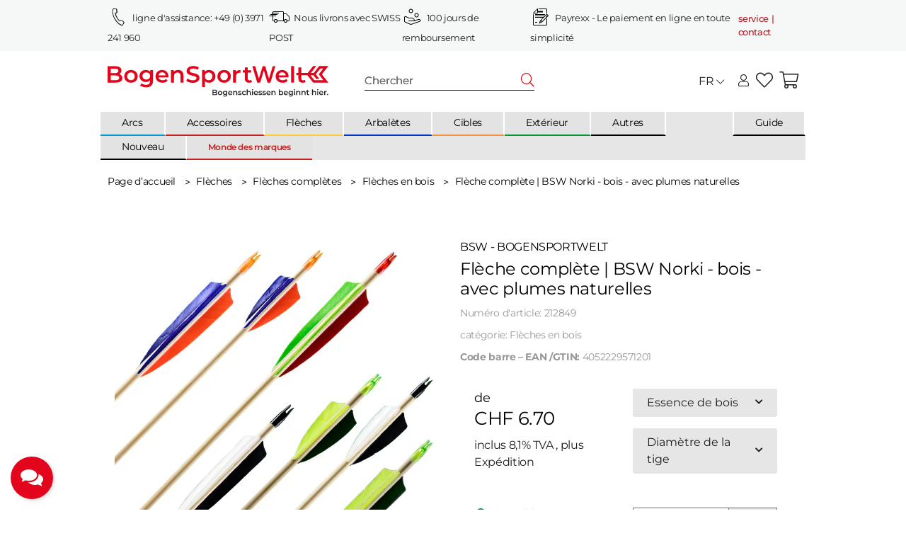

--- FILE ---
content_type: text/html; charset=utf-8
request_url: https://www.bogensportwelt.ch/Fleche-complete-BSW-Norki-bois-avec-plumes-naturelles
body_size: 62689
content:
<!DOCTYPE html>
<html lang="fr" itemscope itemtype="https://schema.org/ItemPage" class="wf-disabled">
    
    <head>
        <script>
        window.dataLayer = window.dataLayer || [];
        window.dataLayer.push({
            'consents': {"s360_gtm_google_ads":false,"s360_gtm_google_analytics":false,"s360_gtm_google_tagmanager":false,"s360_gtm_criteo":false}
        });

        (function() {
            window.onload = function() {
                $('#consent-manager [data-storage-key]').on('change', function(e){
                    const $item = $(this);
                    const data = {
                        'consents': {}
                    };
                    data.consents[$item.data('storageKey')] = $item.is(':checked');
                    window.dataLayer.push(data);
                });
            }
        })();
    </script>

    <script>
        window.dataLayer = window.dataLayer || [];
        function gtag(){dataLayer.push(arguments);}
    </script>
<script>let dynamicRemarketingLayer = {'value': 6.7,'items': [{"id": "212849","google_business_vertical": "retail"}]};</script><script>(function() {window.dataLayer = window.dataLayer || [];const data = {'event': 'view_item','ecommerce': {'currency': "CHF",'items': [{'item_id': "212849",'item_name': "Fl&egrave;che compl&egrave;te | BSW Norki - bois - avec plumes naturelles",'item_brand': "BSW - BogenSportWelt",'item_list_name': "Fl\u00e8ches en bois",'item_category': 'Page d’accueil','item_category2': 'Flèches','item_category3': 'Flèches complètes','item_category4': 'Flèches en bois','item_category5': 'Fl&amp;egrave;che compl&amp;egrave;te | BSW Norki - bois - avec plumes naturelles','price': 6.7}]}};if (typeof(window.dynamicRemarketingLayer) !== "undefined") {data.value = window.dynamicRemarketingLayer.value;data.items = window.dynamicRemarketingLayer.items;}dataLayer.push(data);})();</script><script>(function() {window.dataLayer = window.dataLayer || [];dataLayer.push({"ecommerce": {"currencyCode": "CHF","detail": {"products": [{"id": "212849","name": "Fl&egrave;che compl&egrave;te | BSW Norki - bois - avec plumes naturelles","price": 6.7,"brand": "BSW - BogenSportWelt","category": "Fl\u00e8ches en bois"}]}}});})();</script>
        
        
            <meta http-equiv="content-type" content="text/html; charset=utf-8">
            <meta name="description" itemprop="description" content="La flèche complète BSW Norki est fabriquée à partir de bois de haute qualité, conçue individuellement et faite à la main Véritable artisanat de notre propre">
                        <meta name="viewport" content="width=device-width, initial-scale=1.0, shrink-to-fit=no">
            <meta http-equiv="X-UA-Compatible" content="IE=edge">
                        <meta name="robots" content="index, follow">

            <meta itemprop="url" content="https://www.bogensportwelt.ch/Fleche-complete-BSW-Norki-bois-avec-plumes-naturelles">
            
                                <meta name="theme-color" content="#ffffff">
                <meta name="msapplication-TileColor" content="#ffffff">
            
            <meta property="og:type" content="website">
            <meta property="og:site_name" content="Flèche complète | BSW Norki - bois - avec plumes naturelles, CHF 6.70">
            <meta property="og:title" content="Flèche complète | BSW Norki - bois - avec plumes naturelles, CHF 6.70">
            <meta property="og:description" content="La flèche complète BSW Norki est fabriquée à partir de bois de haute qualité, conçue individuellement et faite à la main Véritable artisanat de notre propre">
            <meta property="og:url" content="https://www.bogensportwelt.ch/Fleche-complete-BSW-Norki-bois-avec-plumes-naturelles">

                            <meta itemprop="image" content="https://www.bogensportwelt.ch/media/image/product/503/lg/komplettpfeil-bsw-norki-holz-mit-naturfedern.jpg">
                <meta property="og:image" content="https://www.bogensportwelt.ch/media/image/product/503/lg/komplettpfeil-bsw-norki-holz-mit-naturfedern.jpg">
                    

        <title itemprop="name">Flèche complète | BSW Norki - bois - avec plumes naturelles, CHF 6.70</title>
        
                    

        
                            <link rel="canonical" href="https://www.bogensportwelt.ch/Fleche-complete-BSW-Norki-bois-avec-plumes-naturelles">
                    

        

        
            
                                                                    <link rel="icon" href="https://www.bogensportwelt.ch/favicon.ico" sizes="48x48">
                    <link rel="icon" href="https://www.bogensportwelt.ch/favicon.svg" sizes="any" type="image/svg+xml">
                    <link rel="apple-touch-icon" href="https://www.bogensportwelt.ch/apple-touch-icon.png">
                    <link rel="manifest" href="https://www.bogensportwelt.ch/site.webmanifest">
                    <meta name="msapplication-TileImage" content="https://www.bogensportwelt.ch/mstile-144x144.png">
                                    



        
                                                                
            <style id="criticalCSS">
                
                                                            :root{--et-color-colorPrimary1: #C52222;--et-color-colorPrimary2: #E30310;--et-color-colorContentBackground: #FFFFFF;--et-color-colorNeutral1: #F6F7F7;--et-color-colorNeutral2: #E6E6E6;--et-color-colorNeutral3: #F8F8F8;--et-color-colorNeutral4: #707070;--et-color-colorNeutral5: #AEBED5;--et-color-colorDanger: #FAD5DB;--et-color-colorDangerBorder: #FAD5DB;--et-color-colorDangerFont: #C11922;--et-color-colorWarning: #FFF3CD;--et-color-colorWarningBorder: #FFF3CD;--et-color-colorWarningFont: #F79E1B;--et-color-colorSuccess: #D8FEC9;--et-color-colorSuccessBorder: #D8FEC9;--et-color-colorSuccessFont: #15906F;--et-color-colorInfo: #DBFAFF;--et-color-colorInfoBorder: #DBFAFF;--et-color-colorInfoFont: #0099CC;--et-color-colorButtonPrimary: #C52222;--et-color-colorButtonPrimaryBorder: #C52222;--et-color-colorButtonPrimaryFont: #FFFFFF;--et-color-colorButtonPrimaryHover: #E30310;--et-color-colorButtonPrimaryHoverBorder: #E30310;--et-color-colorButtonPrimaryHoverFont: #FFFFFF;--et-color-colorButtonPrimaryDisabled: #d66464;--et-color-colorButtonPrimaryDisabledBorder: #d66464;--et-color-colorButtonPrimaryDisabledFont: #FFFFFF;--et-color-colorButtonPrimaryActive: #C11922;--et-color-colorButtonPrimaryActiveBorder: #C11922;--et-color-colorButtonPrimaryActiveFont: #FFFFFF;--et-color-colorButtonSecondary: #707070;--et-color-colorButtonSecondaryBorder: #707070;--et-color-colorButtonSecondaryFont: #FFFFFF;--et-color-colorButtonSecondaryHover: #828282;--et-color-colorButtonSecondaryHoverBorder: #828282;--et-color-colorButtonSecondaryHoverFont: #FFFFFF;--et-color-colorButtonSecondaryDisabled: #b7b7b7;--et-color-colorButtonSecondaryDisabledBorder: #b7b7b7;--et-color-colorButtonSecondaryDisabledFont: #FFFFFF;--et-color-colorButtonSecondaryActive: #4e4e4e;--et-color-colorButtonSecondaryActiveBorder: #4e4e4e;--et-color-colorButtonSecondaryActiveFont: #FFFFFF;--et-color-colorButtonCart: #C52222;--et-color-colorButtonCartBorder: #C52222;--et-color-colorButtonCartFont: #FFFFFF;--et-color-colorButtonCartHover: #E30310;--et-color-colorButtonCartHoverBorder: #E30310;--et-color-colorButtonCartHoverFont: #FFFFFF;--et-color-colorButtonCartDisabled: #d66464;--et-color-colorButtonCartDisabledBorder: #d66464;--et-color-colorButtonCartDisabledFont: #FFFFFF;--et-color-colorButtonCartActive: #C11922;--et-color-colorButtonCartActiveBorder: #C11922;--et-color-colorButtonCartActiveFont: #FFFFFF;--et-color-colorButtonCheckout: #009933;--et-color-colorButtonCheckoutBorder: #009933;--et-color-colorButtonCheckoutFont: #FFFFFF;--et-color-colorButtonCheckoutHover: #5abd7b;--et-color-colorButtonCheckoutHoverBorder: #5abd7b;--et-color-colorButtonCheckoutHoverFont: #FFFFFF;--et-color-colorButtonCheckoutDisabled: #c1e6cd;--et-color-colorButtonCheckoutDisabledBorder: #c1e6cd;--et-color-colorButtonCheckoutDisabledFont: #FFFFFF;--et-color-colorButtonCheckoutActive: #5abd7b;--et-color-colorButtonCheckoutActiveBorder: #5abd7b;--et-color-colorButtonCheckoutActiveFont: #FFFFFF;--et-color-colorLink: inherit;--et-color-colorLinkHover: #F68F40;--et-color-colorLinkVisited: inherit;--et-color-colorLinkActive: #F68F40;--et-color-colorRibbon1: #0099CC;--et-color-colorRibbonBorder1: #0099CC;--et-color-colorRibbonFont1: #FFFFFF;--et-color-colorRibbon2: #BD1F1F;--et-color-colorRibbonBorder2: #BD1F1F;--et-color-colorRibbonFont2: #FFFFFF;--et-color-colorRibbon3: #009933;--et-color-colorRibbonBorder3: #009933;--et-color-colorRibbonFont3: #FFFFFF;--et-color-colorRibbon4: #F6F7F7;--et-color-colorRibbonBorder4: #F6F7F7;--et-color-colorRibbonFont4: #1D1D1D;--et-color-colorRibbon5: #F6F7F7;--et-color-colorRibbonBorder5: #F6F7F7;--et-color-colorRibbonFont5: #1D1D1D;--et-color-colorRibbon6: #F6F7F7;--et-color-colorRibbonBorder6: #F6F7F7;--et-color-colorRibbonFont6: #1D1D1D;--et-color-colorRibbon7: #F6F7F7;--et-color-colorRibbonBorder7: #F6F7F7;--et-color-colorRibbonFont7: #1D1D1D;--et-color-colorRibbon8: #009933;--et-color-colorRibbonBorder8: #009933;--et-color-colorRibbonFont8: #FFFFFF;--et-color-colorRibbon9: #F6F7F7;--et-color-colorRibbonBorder9: #F6F7F7;--et-color-colorRibbonFont9: #1D1D1D;--et-color-colorFontDark: #1D1D1D;--et-color-colorFontLight: #FFFFFF;--et-color-colorFontMuted: #989898;--et-color-colorFontSpecialPrice: #C52222;--et-color-colorRatings: #FFD800;--et-color-colorBoxShadow: rgba(0, 0, 0, 0.175);--et-color-colorBackdrop: rgba(0, 0, 0, 0.35);--et-color-colorActive: #C52222}:root{--grid-gutter-width: 20px;--et-var-image-path: images;--et-var-gray-lighter: #f5f7fa;--et-var-gray-light: #9b9b9b;--et-var-gray: #707070;--et-var-gray-dark: #525252;--et-var-gray-medium: #ebebeb;--et-var-gray-darker: #525252;--et-var-sand: #ebebeb;--et-var-cool-white: #f8f8f8;--et-var-primary: #C52222;--et-var-secondary: #E30310;--et-var-success: #15906F;--et-var-bg-success: #D8FEC9;--et-var-info: #0099CC;--et-var-bg-info: #DBFAFF;--et-var-warning: #F79E1B;--et-var-bg-warning: #FFF3CD;--et-var-danger: #C11922;--et-var-bg-danger: #FAD5DB;--et-var-bg-main: #FFFFFF;--et-var-bg-main-ligther: #FFFFFF;--et-var-white: #ffffff;--et-var-black: #000000;--et-var-light: #F6F7F7;--et-var-dark: #F6F7F7;--et-var-gray-100: #f5f7fa;--et-var-gray-500: #9b9b9b;--et-var-gray-600: #707070;--et-var-gray-700: #525252;--et-var-yiq-text-dark: #1D1D1D;--et-var-yiq-text-light: #FFFFFF;--et-var-bg-typeahead-fix: #FFFFFF !important;--et-var-theme-color-gray: #707070;--et-var-theme-color-gray-light: #f5f7fa;--et-var-theme-color-gray-medium: #ebebeb;--et-var-theme-color-gray-dark: #9b9b9b;--et-var-theme-color-gray-darker: #525252;--et-var-spacers-0: 0;--et-var-spacers-1: 0.25rem;--et-var-spacers-2: 0.5rem;--et-var-spacers-3: 1rem;--et-var-spacers-4: 1.5rem;--et-var-spacers-5: 2rem;--et-var-spacers-6: 3rem;--et-var-spacers-7: 4rem;--et-var-spacers-8: 5rem;--et-var-grid-gutter-width: 20px;--et-var-grid-row-columns: 12;--et-var-grid-breakpoints-xs: 0;--et-var-grid-breakpoints-sm: 662px;--et-var-grid-breakpoints-md: 834px;--et-var-grid-breakpoints-lg: 1232px;--et-var-grid-breakpoints-xl: 1458px;--et-var-container-max-widths-md: 780px;--et-var-container-max-widths-lg: 1140px;--et-var-container-max-widths-xl: 1320px;--et-var-container-fluid-max-width: 1920px;--et-var-line-height-base: 1.5;--et-var-fa-font-path: "../webfonts";--et-var-fa-mixin-font-family: "Font Awesome 5 Free";--et-var-fa-mixin-font-weight-regular: 400;--et-var-fa-mixin-font-weight-solid: 900;--et-var-font-family-sans-serif: sans-serif;--et-var-font-accent: inherit;--et-var-font-size-base: 0.9375rem;--et-var-font-size-lg: 1rem;--et-var-font-size-sm: 0.75rem;--et-var-font-size-xs: 0.6875rem;--et-var-font-weight-lighter: lighter;--et-var-font-weight-light: 300;--et-var-font-weight-normal: 400;--et-var-font-weight-semibold: 600;--et-var-font-weight-bold: 700;--et-var-font-weight-bolder: bolder;--et-var-h1-font-size: 1.5625rem;--et-var-h2-font-size: 1.375rem;--et-var-h3-font-size: 1.125rem;--et-var-h4-font-size: 1rem;--et-var-h5-font-size: 1rem;--et-var-h6-font-size: 1rem;--et-var-headings-margin-bottom: 10px;--et-var-headings-font-family: sans-serif;--et-var-headings-font-weight: 400;--et-var-headings-color: #1D1D1D;--et-var-btn-box-shadow: none;--et-var-btn-active-box-shadow: none;--et-var-btn-focus-box-shadow: none;--et-var-btn-focus-width: 0;--et-var-btn-decoration: none;--et-var-btn-hover-decoration: none;--et-var-btn-font-weight: 400;--et-var-transition-base-duration: 0.2s;--et-var-transition-base-timing: ease-in-out;--et-var-transition-base: all 0.2s ease-in-out;--et-var-transition-fade: opacity 0.35s linear;--et-var-highlight-border-size: 0.375rem;--et-var-body-bg: #FFFFFF;--et-var-body-color: #1D1D1D;--et-var-table-color: #1D1D1D;--et-var-copyright-bg-color: #707070;--et-var-footer-bg-color: #FFFFFF;--et-var-footer-color: #1D1D1D;--et-var-header-bg-color: #FFFFFF;--et-var-header-color: #1D1D1D;--et-var-navbar-light-hover-color: #C52222;--et-var-text-muted: #989898;--et-var-text-muted-header: #989898;--et-var-input-color-placeholder: #989898;--et-var-link-color: inherit;--et-var-link-decoration: underline;--et-var-link-hover-color: #F68F40;--et-var-link-hover-decoration: none;--et-var-border-radius: 3px;--et-var-border-radius-lg: 3px;--et-var-border-radius-sm: 3px;--et-var-border-width: 1px;--et-var-border-color: #E30310;--et-var-table-border-color: #AEBED5;--et-var-card-border-color: #F6F7F7;--et-var-card-cap-bg: #F6F7F7;--et-var-card-bg: #FFFFFF;--et-var-searchcloud-font-size-scaling: 30%;--et-var-navbar-light-color: #AEBED5;--et-var-input-bg: #FFFFFF;--et-var-input-focus-border-color: #E30310;--et-var-input-focus-box-shadow: none;--et-var-list-group-bg: #FFFFFF;--et-var-list-group-disabled-bg: #FFFFFF;--et-var-progress-bar-color: #C52222;--et-var-progress-border-radius: 0;--et-var-progress-bar-transition: width 0.1s ease;--et-var-progress-height: 10px;--et-var-table-accent-bg: #F6F7F7;--et-var-table-hover-bg: #F6F7F7;--et-var-table-hover-color: #FFFFFF;--et-var-table-cell-padding: 0.75rem;--et-var-table-cell-padding-x: 1rem;--et-var-table-cell-padding-y: 0.75rem;--et-var-table-cell-padding-sm: 0.5rem 1rem;--et-var-table-striped-order: even;--et-var-sizes-20: 20%;--et-var-sizes-40: 40%;--et-var-sizes-60: 60%;--et-var-sizes-80: 80%;--et-var-url-0: url(../../images/loading.gif);--et-var-url-1: url(../../images/loading-sm.gif);--et-var-tooltip-font-size: 0.75rem;--et-var-tooltip-color: #F6F7F7;--et-var-tooltip-border-color: #F6F7F7;--et-var-tooltip-bg: #FFFFFF;--et-var-tooltip-border-radius: 3px;--et-var-tooltip-arrow-color: #F6F7F7;--et-var-tooltip-arrow-inner-color: #FFFFFF;--et-var-tooltip-border-width: 1px;--et-var-tooltip-arrow-inner-width: 0.8rem;--et-var-tooltip-arrow-inner-height: 0.4rem;--et-var-tooltip-arrow-width: 0.88rem;--et-var-tooltip-arrow-height: 0.45rem;--et-var-tooltip-margin: 0.5rem;--et-var-input-btn-padding-y: 0.625rem;--et-var-input-btn-padding-x: 0.9375rem;--et-var-input-btn-padding-y-sm: 0.375rem;--et-var-input-btn-font-size-sm: 0.9375rem;--et-var-input-height: calc(1.5em + 1.25rem + 2px);--et-var-input-border-color: #AEBED5;--et-var-custom-select-indicator-padding: 1.875rem;--et-var-custom-select-indicator-color: #ffffff;--et-var-custom-select-indicator-bg: #AEBED5;--et-var-custom-select-indicator: url("data:image/svg+xml,%3Csvg xmlns='http://www.w3.org/2000/svg' viewBox='0 0 32 32' fill='%23AEBED5' x='0px' y='0px' style='enable-background:new 0 0 32 32;' xml:space='preserve'%3E%3Cpolygon  points='16,18.2 11.8,14.6 12.4,13.8 16,16.8 19.6,13.8 20.2,14.6 '/%3E%3C/svg%3E");--et-var-custom-select-invalid-indicator: url("data:image/svg+xml,%3Csvg xmlns='http://www.w3.org/2000/svg' viewBox='0 0 32.1 32'%3E%3Crect fill='%23C11922' width='32.1' height='32'/%3E%3Cpath fill='%23ffffff' d='M20.4,15l-4.2,4.2c-0.1,0.1-0.1,0.1-0.2,0.1s-0.2,0-0.2-0.1L11.7,15c-0.1-0.1-0.1-0.1-0.1-0.2s0-0.2,0.1-0.2l0.4-0.4c0.1-0.1,0.1-0.1,0.2-0.1c0.1,0,0.2,0,0.2,0.1l3.5,3.5l3.5-3.5c0.1-0.1,0.1-0.1,0.2-0.1s0.2,0,0.2,0.1l0.4,0.4c0.1,0.1,0.1,0.1,0.1,0.2S20.5,14.9,20.4,15z'/%3E%3C/svg%3E");--et-var-custom-select-valid-indicator: url("data:image/svg+xml,%3Csvg xmlns='http://www.w3.org/2000/svg' viewBox='0 0 32.1 32'%3E%3Crect fill='%2315906F' width='32.1' height='32'/%3E%3Cpath fill='%23ffffff' d='M20.4,15l-4.2,4.2c-0.1,0.1-0.1,0.1-0.2,0.1s-0.2,0-0.2-0.1L11.7,15c-0.1-0.1-0.1-0.1-0.1-0.2s0-0.2,0.1-0.2l0.4-0.4c0.1-0.1,0.1-0.1,0.2-0.1c0.1,0,0.2,0,0.2,0.1l3.5,3.5l3.5-3.5c0.1-0.1,0.1-0.1,0.2-0.1s0.2,0,0.2,0.1l0.4,0.4c0.1,0.1,0.1,0.1,0.1,0.2S20.5,14.9,20.4,15z'/%3E%3C/svg%3E");--et-var-custom-select-background: url("data:image/svg+xml,%3Csvg xmlns='http://www.w3.org/2000/svg' viewBox='0 0 32 32' fill='%23AEBED5' x='0px' y='0px' style='enable-background:new 0 0 32 32;' xml:space='preserve'%3E%3Cpolygon  points='16,18.2 11.8,14.6 12.4,13.8 16,16.8 19.6,13.8 20.2,14.6 '/%3E%3C/svg%3E") no-repeat right center / auto 100%;--et-var-custom-select-box-shadow: none;--et-var-pagination-border-width: 0;--et-var-pagination-bg: transparent;--et-var-pagination-color: inherit;--et-var-pagination-hover-bg: transparent;--et-var-pagination-hover-color: #F68F40;--et-var-pagination-active-bg: transparent;--et-var-pagination-active-color: #F68F40;--et-var-pagination-focus-box-shadow: none;--et-var-pagination-disabled-color: #989898;--et-var-pagination-disabled-bg: transparent;--et-var-pagination-disabled-border-color: #989898;--et-var-breadcrumb-padding-y: 0.5rem;--et-var-breadcrumb-padding-x: 0;--et-var-breadcrumb-bg: transparent;--et-var-breadcrumb-divider-color: inherit;--et-var-breadcrumb-active-color: #F68F40;--et-var-breadcrumb-border-radius: 0;--et-var-breadcrumb-margin-bottom: 0;--et-var-tap-target-size: 44px;--et-var-tap-target-size-sm: 36px;--et-var-ribbon-colors-1: #FFFFFF;--et-var-ribbon-colors-2: #FFFFFF;--et-var-ribbon-colors-3: #FFFFFF;--et-var-ribbon-colors-4: #1D1D1D;--et-var-ribbon-colors-5: #1D1D1D;--et-var-ribbon-colors-6: #1D1D1D;--et-var-ribbon-colors-7: #1D1D1D;--et-var-ribbon-colors-8: #FFFFFF;--et-var-ribbon-colors-9: #1D1D1D;--et-var-ribbon-bg-colors-1: #0099CC;--et-var-ribbon-bg-colors-2: #BD1F1F;--et-var-ribbon-bg-colors-3: #009933;--et-var-ribbon-bg-colors-4: #F6F7F7;--et-var-ribbon-bg-colors-5: #F6F7F7;--et-var-ribbon-bg-colors-6: #F6F7F7;--et-var-ribbon-bg-colors-7: #F6F7F7;--et-var-ribbon-bg-colors-8: #009933;--et-var-ribbon-bg-colors-9: #F6F7F7;--et-var-nav-tabs-border-radius: 0;--et-var-nav-tabs-link-hover-border-color: transparent;--et-var-nav-tabs-link-active-color: #F68F40;--et-var-nav-tabs-link-active-bg: transparent;--et-var-nav-tabs-link-active-border-color: #F68F40;--et-var-navbar-nav-link-padding-x: 1.5rem;--et-var-navbar-nav-link-padding-y: 1.5rem;--et-var-nav-link-padding-x: 1rem;--et-var-navbar-padding-y: 0.4rem;--et-var-navbar-padding-y-lg: 0.6rem;--et-var-navbar-image-height: 2rem;--et-var-navbar-image-height-lg: 3.0625rem;--et-var-modal-inner-padding: 1rem 0;--et-var-modal-content-padding: 1rem 2rem;--et-var-modal-content-padding-sm: 1rem;--et-var-modal-content-border-width: 0;--et-var-modal-content-box-shadow-sm-up: 0 0 0.625rem rgba(0, 0, 0, 0.175);--et-var-modal-content-border-radius: 3px;--et-var-modal-header-border-width: 1px;--et-var-modal-header-padding-y: 0.5rem;--et-var-modal-header-padding-x: 0;--et-var-modal-backdrop-opacity: 0.8;--et-var-modal-md: 700px;--et-var-progress-bg: #E30310;--et-var-progress-box-shadow: none;--et-var-enable-caret: false;--et-var-enable-shadows: true;--et-var-dropdown-box-shadow: 0 0.0625rem 0.75rem rgba(0, 0, 0, 0.175);--et-var-dropdown-border-width: 0;--et-var-dropdown-border-radius: 3px;--et-var-dropdown-link-bg-color: transparent;--et-var-dropdown-link-color: inherit;--et-var-dropdown-link-hover-color: #F68F40;--et-var-dropdown-link-hover-bg: #FFFFFF;--et-var-dropdown-link-active-color: #F68F40;--et-var-dropdown-link-active-bg: #FFFFFF;--et-var-dropdown-padding-y: 0;--et-var-fallbackFontFamily: sans-serif;--et-var-component-active-color: #FFFFFF;--et-var-component-active-bg: #1D1D1D;--et-var-et-boxed-content-bg: #F8F8F8;--et-var-et-boxed-content-color: #1D1D1D;--et-var-et-boxed-content-border: initial;--et-var-et-boxed-content-border-radius: 3px;--et-var-et-boxed-content-margin-bottom: 20px;--et-var-et-boxed-content-margin-bottom-xs: 20px;--et-var-et-boxed-content-margin-bottom-sm: 20px;--et-var-et-boxed-content-margin-bottom-md: 20px;--et-var-et-boxed-content-margin-bottom-lg: 20px;--et-var-et-boxed-content-margin-bottom-xl: 20px;--et-var-et-boxed-content-padding: 1.875rem;--et-var-et-boxed-content-padding-xs: 1.875rem;--et-var-et-boxed-content-padding-sm: 1.875rem;--et-var-et-boxed-content-padding-md: 1.875rem;--et-var-et-boxed-content-padding-lg: 1.875rem;--et-var-et-boxed-content-padding-xl: 1.875rem}:root{--blue: #007bff;--indigo: #6610f2;--purple: #6f42c1;--pink: #e83e8c;--red: #dc3545;--orange: #fd7e14;--yellow: #ffc107;--green: #28a745;--teal: #20c997;--cyan: #17a2b8;--white: #ffffff;--gray: #707070;--gray-dark: #343a40;--primary: #C52222;--secondary: #E30310;--success: #15906F;--info: #0099CC;--warning: #F79E1B;--danger: #C11922;--light: #F6F7F7;--dark: #F6F7F7;--gray: #707070;--gray-light: #f5f7fa;--gray-medium: #ebebeb;--gray-dark: #9b9b9b;--gray-darker: #525252;--breakpoint-xs: 0;--breakpoint-sm: 662px;--breakpoint-md: 834px;--breakpoint-lg: 1232px;--breakpoint-xl: 1458px;--font-family-sans-serif: sans-serif;--font-family-monospace: SFMono-Regular, Menlo, Monaco, Consolas, "Liberation Mono", "Courier New", monospace}*,*::before,*::after{box-sizing:border-box}html{font-family:sans-serif;line-height:1.15;-webkit-text-size-adjust:100%;-webkit-tap-highlight-color:rgba(0, 0, 0, 0)}article,aside,figcaption,figure,footer,header,hgroup,main,nav,section{display:block}body{margin:0;font-family:sans-serif;font-size:0.9375rem;font-weight:400;line-height:1.5;color:#1D1D1D;text-align:left;background-color:#FFFFFF}[tabindex="-1"]:focus:not(:focus-visible){outline:0 !important}hr{box-sizing:content-box;height:0;overflow:visible}h1,h2,h3,h4,h5,h6{margin-top:0;margin-bottom:10px}p{margin-top:0;margin-bottom:1rem}abbr[title],abbr[data-original-title]{text-decoration:underline;text-decoration:underline dotted;cursor:help;border-bottom:0;text-decoration-skip-ink:none}address{margin-bottom:1rem;font-style:normal;line-height:inherit}ol,ul,dl{margin-top:0;margin-bottom:1rem}ol ol,ul ul,ol ul,ul ol{margin-bottom:0}dt{font-weight:700}dd{margin-bottom:0.5rem;margin-left:0}blockquote{margin:0 0 1rem}b,strong{font-weight:bolder}small{font-size:80%}sub,sup{position:relative;font-size:75%;line-height:0;vertical-align:baseline}sub{bottom:-0.25em}sup{top:-0.5em}a{color:inherit;text-decoration:underline;background-color:transparent}a:hover{color:#F68F40;text-decoration:none}a:not([href]):not([class]){color:inherit;text-decoration:none}a:not([href]):not([class]):hover{color:inherit;text-decoration:none}pre,code,kbd,samp{font-family:SFMono-Regular, Menlo, Monaco, Consolas, "Liberation Mono", "Courier New", monospace;font-size:1em}pre{margin-top:0;margin-bottom:1rem;overflow:auto;-ms-overflow-style:scrollbar}figure{margin:0 0 1rem}img{vertical-align:middle;border-style:none}svg{overflow:hidden;vertical-align:middle}table{border-collapse:collapse}caption{padding-top:0.75rem;padding-bottom:0.75rem;color:#989898;text-align:left;caption-side:bottom}th{text-align:inherit;text-align:-webkit-match-parent}label{display:inline-block;margin-bottom:0.5rem}button{border-radius:0}button:focus:not(:focus-visible){outline:0}input,button,select,optgroup,textarea{margin:0;font-family:inherit;font-size:inherit;line-height:inherit}button,input{overflow:visible}button,select{text-transform:none}[role="button"]{cursor:pointer}select{word-wrap:normal}button,[type="button"],[type="reset"],[type="submit"]{-webkit-appearance:button}button:not(:disabled),[type="button"]:not(:disabled),[type="reset"]:not(:disabled),[type="submit"]:not(:disabled){cursor:pointer}button::-moz-focus-inner,[type="button"]::-moz-focus-inner,[type="reset"]::-moz-focus-inner,[type="submit"]::-moz-focus-inner{padding:0;border-style:none}input[type="radio"],input[type="checkbox"]{box-sizing:border-box;padding:0}textarea{overflow:auto;resize:vertical}fieldset{min-width:0;padding:0;margin:0;border:0}legend{display:block;width:100%;max-width:100%;padding:0;margin-bottom:0.5rem;font-size:1.5rem;line-height:inherit;color:inherit;white-space:normal}progress{vertical-align:baseline}[type="number"]::-webkit-inner-spin-button,[type="number"]::-webkit-outer-spin-button{height:auto}[type="search"]{outline-offset:-2px;-webkit-appearance:none}[type="search"]::-webkit-search-decoration{-webkit-appearance:none}::-webkit-file-upload-button{font:inherit;-webkit-appearance:button}output{display:inline-block}summary{display:list-item;cursor:pointer}template{display:none}[hidden]{display:none !important}.img-fluid{max-width:100%;height:auto}.img-thumbnail{padding:0.25rem;background-color:#FFFFFF;border:1px solid #dee2e6;border-radius:3px;box-shadow:0 1px 2px rgba(0, 0, 0, 0.075);max-width:100%;height:auto}.figure{display:inline-block}.figure-img{margin-bottom:0.5rem;line-height:1}.figure-caption{font-size:90%;color:#707070}.container,.container-fluid,.container-md,.container-lg,.container-xl{width:100%;padding-right:10px;padding-left:10px;margin-right:auto;margin-left:auto}@media (min-width:834px){.container,.container-sm,.container-md{max-width:780px}}@media (min-width:1232px){.container,.container-sm,.container-md,.container-lg{max-width:1140px}}@media (min-width:1458px){.container,.container-sm,.container-md,.container-lg,.container-xl{max-width:1320px}}.row{display:flex;flex-wrap:wrap;margin-right:-10px;margin-left:-10px}.no-gutters{margin-right:0;margin-left:0}.no-gutters>.col,.no-gutters>[class*="col-"]{padding-right:0;padding-left:0}.col-1,.col-2,.col-3,.col-4,.col-5,.col-6,.col-7,.col-8,.col-9,.col-10,.col-11,.col-12,.col,.col-auto,.col-sm-1,.col-sm-2,.col-sm-3,.col-sm-4,.col-sm-5,.col-sm-6,.col-sm-7,.col-sm-8,.col-sm-9,.col-sm-10,.col-sm-11,.col-sm-12,.col-sm,.col-sm-auto,.col-md-1,.col-md-2,.col-md-3,.col-md-4,.col-md-5,.col-md-6,.col-md-7,.col-md-8,.col-md-9,.col-md-10,.col-md-11,.col-md-12,.col-md,.col-md-auto,.col-lg-1,.col-lg-2,.col-lg-3,.col-lg-4,.col-lg-5,.col-lg-6,.col-lg-7,.col-lg-8,.col-lg-9,.col-lg-10,.col-lg-11,.col-lg-12,.col-lg,.col-lg-auto,.col-xl-1,.col-xl-2,.col-xl-3,.col-xl-4,.col-xl-5,.col-xl-6,.col-xl-7,.col-xl-8,.col-xl-9,.col-xl-10,.col-xl-11,.col-xl-12,.col-xl,.col-xl-auto{position:relative;width:100%;padding-right:10px;padding-left:10px}.col{flex-basis:0;flex-grow:1;max-width:100%}.row-cols-1>*{flex:0 0 100%;max-width:100%}.row-cols-2>*{flex:0 0 50%;max-width:50%}.row-cols-3>*{flex:0 0 33.3333333333%;max-width:33.3333333333%}.row-cols-4>*{flex:0 0 25%;max-width:25%}.row-cols-5>*{flex:0 0 20%;max-width:20%}.row-cols-6>*{flex:0 0 16.6666666667%;max-width:16.6666666667%}.row-cols-7>*{flex:0 0 14.2857142857%;max-width:14.2857142857%}.row-cols-8>*{flex:0 0 12.5%;max-width:12.5%}.row-cols-9>*{flex:0 0 11.1111111111%;max-width:11.1111111111%}.row-cols-10>*{flex:0 0 10%;max-width:10%}.row-cols-11>*{flex:0 0 9.0909090909%;max-width:9.0909090909%}.row-cols-12>*{flex:0 0 8.3333333333%;max-width:8.3333333333%}.col-auto{flex:0 0 auto;width:auto;max-width:100%}.col-1{flex:0 0 8.33333333%;max-width:8.33333333%}.col-2{flex:0 0 16.66666667%;max-width:16.66666667%}.col-3{flex:0 0 25%;max-width:25%}.col-4{flex:0 0 33.33333333%;max-width:33.33333333%}.col-5{flex:0 0 41.66666667%;max-width:41.66666667%}.col-6{flex:0 0 50%;max-width:50%}.col-7{flex:0 0 58.33333333%;max-width:58.33333333%}.col-8{flex:0 0 66.66666667%;max-width:66.66666667%}.col-9{flex:0 0 75%;max-width:75%}.col-10{flex:0 0 83.33333333%;max-width:83.33333333%}.col-11{flex:0 0 91.66666667%;max-width:91.66666667%}.col-12{flex:0 0 100%;max-width:100%}.order-first{order:-1}.order-last{order:13}.order-0{order:0}.order-1{order:1}.order-2{order:2}.order-3{order:3}.order-4{order:4}.order-5{order:5}.order-6{order:6}.order-7{order:7}.order-8{order:8}.order-9{order:9}.order-10{order:10}.order-11{order:11}.order-12{order:12}.offset-1{margin-left:8.33333333%}.offset-2{margin-left:16.66666667%}.offset-3{margin-left:25%}.offset-4{margin-left:33.33333333%}.offset-5{margin-left:41.66666667%}.offset-6{margin-left:50%}.offset-7{margin-left:58.33333333%}.offset-8{margin-left:66.66666667%}.offset-9{margin-left:75%}.offset-10{margin-left:83.33333333%}.offset-11{margin-left:91.66666667%}@media (min-width:662px){.col-sm{flex-basis:0;flex-grow:1;max-width:100%}.row-cols-sm-1>*{flex:0 0 100%;max-width:100%}.row-cols-sm-2>*{flex:0 0 50%;max-width:50%}.row-cols-sm-3>*{flex:0 0 33.3333333333%;max-width:33.3333333333%}.row-cols-sm-4>*{flex:0 0 25%;max-width:25%}.row-cols-sm-5>*{flex:0 0 20%;max-width:20%}.row-cols-sm-6>*{flex:0 0 16.6666666667%;max-width:16.6666666667%}.row-cols-sm-7>*{flex:0 0 14.2857142857%;max-width:14.2857142857%}.row-cols-sm-8>*{flex:0 0 12.5%;max-width:12.5%}.row-cols-sm-9>*{flex:0 0 11.1111111111%;max-width:11.1111111111%}.row-cols-sm-10>*{flex:0 0 10%;max-width:10%}.row-cols-sm-11>*{flex:0 0 9.0909090909%;max-width:9.0909090909%}.row-cols-sm-12>*{flex:0 0 8.3333333333%;max-width:8.3333333333%}.col-sm-auto{flex:0 0 auto;width:auto;max-width:100%}.col-sm-1{flex:0 0 8.33333333%;max-width:8.33333333%}.col-sm-2{flex:0 0 16.66666667%;max-width:16.66666667%}.col-sm-3{flex:0 0 25%;max-width:25%}.col-sm-4{flex:0 0 33.33333333%;max-width:33.33333333%}.col-sm-5{flex:0 0 41.66666667%;max-width:41.66666667%}.col-sm-6{flex:0 0 50%;max-width:50%}.col-sm-7{flex:0 0 58.33333333%;max-width:58.33333333%}.col-sm-8{flex:0 0 66.66666667%;max-width:66.66666667%}.col-sm-9{flex:0 0 75%;max-width:75%}.col-sm-10{flex:0 0 83.33333333%;max-width:83.33333333%}.col-sm-11{flex:0 0 91.66666667%;max-width:91.66666667%}.col-sm-12{flex:0 0 100%;max-width:100%}.order-sm-first{order:-1}.order-sm-last{order:13}.order-sm-0{order:0}.order-sm-1{order:1}.order-sm-2{order:2}.order-sm-3{order:3}.order-sm-4{order:4}.order-sm-5{order:5}.order-sm-6{order:6}.order-sm-7{order:7}.order-sm-8{order:8}.order-sm-9{order:9}.order-sm-10{order:10}.order-sm-11{order:11}.order-sm-12{order:12}.offset-sm-0{margin-left:0}.offset-sm-1{margin-left:8.33333333%}.offset-sm-2{margin-left:16.66666667%}.offset-sm-3{margin-left:25%}.offset-sm-4{margin-left:33.33333333%}.offset-sm-5{margin-left:41.66666667%}.offset-sm-6{margin-left:50%}.offset-sm-7{margin-left:58.33333333%}.offset-sm-8{margin-left:66.66666667%}.offset-sm-9{margin-left:75%}.offset-sm-10{margin-left:83.33333333%}.offset-sm-11{margin-left:91.66666667%}}@media (min-width:834px){.col-md{flex-basis:0;flex-grow:1;max-width:100%}.row-cols-md-1>*{flex:0 0 100%;max-width:100%}.row-cols-md-2>*{flex:0 0 50%;max-width:50%}.row-cols-md-3>*{flex:0 0 33.3333333333%;max-width:33.3333333333%}.row-cols-md-4>*{flex:0 0 25%;max-width:25%}.row-cols-md-5>*{flex:0 0 20%;max-width:20%}.row-cols-md-6>*{flex:0 0 16.6666666667%;max-width:16.6666666667%}.row-cols-md-7>*{flex:0 0 14.2857142857%;max-width:14.2857142857%}.row-cols-md-8>*{flex:0 0 12.5%;max-width:12.5%}.row-cols-md-9>*{flex:0 0 11.1111111111%;max-width:11.1111111111%}.row-cols-md-10>*{flex:0 0 10%;max-width:10%}.row-cols-md-11>*{flex:0 0 9.0909090909%;max-width:9.0909090909%}.row-cols-md-12>*{flex:0 0 8.3333333333%;max-width:8.3333333333%}.col-md-auto{flex:0 0 auto;width:auto;max-width:100%}.col-md-1{flex:0 0 8.33333333%;max-width:8.33333333%}.col-md-2{flex:0 0 16.66666667%;max-width:16.66666667%}.col-md-3{flex:0 0 25%;max-width:25%}.col-md-4{flex:0 0 33.33333333%;max-width:33.33333333%}.col-md-5{flex:0 0 41.66666667%;max-width:41.66666667%}.col-md-6{flex:0 0 50%;max-width:50%}.col-md-7{flex:0 0 58.33333333%;max-width:58.33333333%}.col-md-8{flex:0 0 66.66666667%;max-width:66.66666667%}.col-md-9{flex:0 0 75%;max-width:75%}.col-md-10{flex:0 0 83.33333333%;max-width:83.33333333%}.col-md-11{flex:0 0 91.66666667%;max-width:91.66666667%}.col-md-12{flex:0 0 100%;max-width:100%}.order-md-first{order:-1}.order-md-last{order:13}.order-md-0{order:0}.order-md-1{order:1}.order-md-2{order:2}.order-md-3{order:3}.order-md-4{order:4}.order-md-5{order:5}.order-md-6{order:6}.order-md-7{order:7}.order-md-8{order:8}.order-md-9{order:9}.order-md-10{order:10}.order-md-11{order:11}.order-md-12{order:12}.offset-md-0{margin-left:0}.offset-md-1{margin-left:8.33333333%}.offset-md-2{margin-left:16.66666667%}.offset-md-3{margin-left:25%}.offset-md-4{margin-left:33.33333333%}.offset-md-5{margin-left:41.66666667%}.offset-md-6{margin-left:50%}.offset-md-7{margin-left:58.33333333%}.offset-md-8{margin-left:66.66666667%}.offset-md-9{margin-left:75%}.offset-md-10{margin-left:83.33333333%}.offset-md-11{margin-left:91.66666667%}}@media (min-width:1232px){.col-lg{flex-basis:0;flex-grow:1;max-width:100%}.row-cols-lg-1>*{flex:0 0 100%;max-width:100%}.row-cols-lg-2>*{flex:0 0 50%;max-width:50%}.row-cols-lg-3>*{flex:0 0 33.3333333333%;max-width:33.3333333333%}.row-cols-lg-4>*{flex:0 0 25%;max-width:25%}.row-cols-lg-5>*{flex:0 0 20%;max-width:20%}.row-cols-lg-6>*{flex:0 0 16.6666666667%;max-width:16.6666666667%}.row-cols-lg-7>*{flex:0 0 14.2857142857%;max-width:14.2857142857%}.row-cols-lg-8>*{flex:0 0 12.5%;max-width:12.5%}.row-cols-lg-9>*{flex:0 0 11.1111111111%;max-width:11.1111111111%}.row-cols-lg-10>*{flex:0 0 10%;max-width:10%}.row-cols-lg-11>*{flex:0 0 9.0909090909%;max-width:9.0909090909%}.row-cols-lg-12>*{flex:0 0 8.3333333333%;max-width:8.3333333333%}.col-lg-auto{flex:0 0 auto;width:auto;max-width:100%}.col-lg-1{flex:0 0 8.33333333%;max-width:8.33333333%}.col-lg-2{flex:0 0 16.66666667%;max-width:16.66666667%}.col-lg-3{flex:0 0 25%;max-width:25%}.col-lg-4{flex:0 0 33.33333333%;max-width:33.33333333%}.col-lg-5{flex:0 0 41.66666667%;max-width:41.66666667%}.col-lg-6{flex:0 0 50%;max-width:50%}.col-lg-7{flex:0 0 58.33333333%;max-width:58.33333333%}.col-lg-8{flex:0 0 66.66666667%;max-width:66.66666667%}.col-lg-9{flex:0 0 75%;max-width:75%}.col-lg-10{flex:0 0 83.33333333%;max-width:83.33333333%}.col-lg-11{flex:0 0 91.66666667%;max-width:91.66666667%}.col-lg-12{flex:0 0 100%;max-width:100%}.order-lg-first{order:-1}.order-lg-last{order:13}.order-lg-0{order:0}.order-lg-1{order:1}.order-lg-2{order:2}.order-lg-3{order:3}.order-lg-4{order:4}.order-lg-5{order:5}.order-lg-6{order:6}.order-lg-7{order:7}.order-lg-8{order:8}.order-lg-9{order:9}.order-lg-10{order:10}.order-lg-11{order:11}.order-lg-12{order:12}.offset-lg-0{margin-left:0}.offset-lg-1{margin-left:8.33333333%}.offset-lg-2{margin-left:16.66666667%}.offset-lg-3{margin-left:25%}.offset-lg-4{margin-left:33.33333333%}.offset-lg-5{margin-left:41.66666667%}.offset-lg-6{margin-left:50%}.offset-lg-7{margin-left:58.33333333%}.offset-lg-8{margin-left:66.66666667%}.offset-lg-9{margin-left:75%}.offset-lg-10{margin-left:83.33333333%}.offset-lg-11{margin-left:91.66666667%}}@media (min-width:1458px){.col-xl{flex-basis:0;flex-grow:1;max-width:100%}.row-cols-xl-1>*{flex:0 0 100%;max-width:100%}.row-cols-xl-2>*{flex:0 0 50%;max-width:50%}.row-cols-xl-3>*{flex:0 0 33.3333333333%;max-width:33.3333333333%}.row-cols-xl-4>*{flex:0 0 25%;max-width:25%}.row-cols-xl-5>*{flex:0 0 20%;max-width:20%}.row-cols-xl-6>*{flex:0 0 16.6666666667%;max-width:16.6666666667%}.row-cols-xl-7>*{flex:0 0 14.2857142857%;max-width:14.2857142857%}.row-cols-xl-8>*{flex:0 0 12.5%;max-width:12.5%}.row-cols-xl-9>*{flex:0 0 11.1111111111%;max-width:11.1111111111%}.row-cols-xl-10>*{flex:0 0 10%;max-width:10%}.row-cols-xl-11>*{flex:0 0 9.0909090909%;max-width:9.0909090909%}.row-cols-xl-12>*{flex:0 0 8.3333333333%;max-width:8.3333333333%}.col-xl-auto{flex:0 0 auto;width:auto;max-width:100%}.col-xl-1{flex:0 0 8.33333333%;max-width:8.33333333%}.col-xl-2{flex:0 0 16.66666667%;max-width:16.66666667%}.col-xl-3{flex:0 0 25%;max-width:25%}.col-xl-4{flex:0 0 33.33333333%;max-width:33.33333333%}.col-xl-5{flex:0 0 41.66666667%;max-width:41.66666667%}.col-xl-6{flex:0 0 50%;max-width:50%}.col-xl-7{flex:0 0 58.33333333%;max-width:58.33333333%}.col-xl-8{flex:0 0 66.66666667%;max-width:66.66666667%}.col-xl-9{flex:0 0 75%;max-width:75%}.col-xl-10{flex:0 0 83.33333333%;max-width:83.33333333%}.col-xl-11{flex:0 0 91.66666667%;max-width:91.66666667%}.col-xl-12{flex:0 0 100%;max-width:100%}.order-xl-first{order:-1}.order-xl-last{order:13}.order-xl-0{order:0}.order-xl-1{order:1}.order-xl-2{order:2}.order-xl-3{order:3}.order-xl-4{order:4}.order-xl-5{order:5}.order-xl-6{order:6}.order-xl-7{order:7}.order-xl-8{order:8}.order-xl-9{order:9}.order-xl-10{order:10}.order-xl-11{order:11}.order-xl-12{order:12}.offset-xl-0{margin-left:0}.offset-xl-1{margin-left:8.33333333%}.offset-xl-2{margin-left:16.66666667%}.offset-xl-3{margin-left:25%}.offset-xl-4{margin-left:33.33333333%}.offset-xl-5{margin-left:41.66666667%}.offset-xl-6{margin-left:50%}.offset-xl-7{margin-left:58.33333333%}.offset-xl-8{margin-left:66.66666667%}.offset-xl-9{margin-left:75%}.offset-xl-10{margin-left:83.33333333%}.offset-xl-11{margin-left:91.66666667%}}.nav{display:flex;flex-wrap:wrap;padding-left:0;margin-bottom:0;list-style:none}.nav-link{display:block;padding:0.5rem 1rem;text-decoration:none}.nav-link:hover,.nav-link:focus{text-decoration:none}.nav-link.disabled{color:#707070;pointer-events:none;cursor:default}.nav-tabs{border-bottom:1px solid #dee2e6}.nav-tabs .nav-link{margin-bottom:-1px;background-color:transparent;border:1px solid transparent;border-top-left-radius:0;border-top-right-radius:0}.nav-tabs .nav-link:hover,.nav-tabs .nav-link:focus{isolation:isolate;border-color:transparent}.nav-tabs .nav-link.disabled{color:#707070;background-color:transparent;border-color:transparent}.nav-tabs .nav-link.active,.nav-tabs .nav-item.show .nav-link{color:#F68F40;background-color:transparent;border-color:#F68F40}.nav-tabs .dropdown-menu{margin-top:-1px;border-top-left-radius:0;border-top-right-radius:0}.nav-pills .nav-link{background:none;border:0;border-radius:3px}.nav-pills .nav-link.active,.nav-pills .show>.nav-link{color:#FFFFFF;background-color:#1D1D1D}.nav-fill>.nav-link,.nav-fill .nav-item{flex:1 1 auto;text-align:center}.nav-justified>.nav-link,.nav-justified .nav-item{flex-basis:0;flex-grow:1;text-align:center}.tab-content>.tab-pane{display:none}.tab-content>.active{display:block}.navbar{position:relative;display:flex;flex-wrap:wrap;align-items:center;justify-content:space-between;padding:0.4rem 1rem}.navbar .container,.navbar .container-fluid,.navbar .container-md,.navbar .container-lg,.navbar .container-xl,.navbar>.container-md,.navbar>.container-lg,.navbar>.container-xl{display:flex;flex-wrap:wrap;align-items:center;justify-content:space-between}.navbar-brand{display:inline-block;padding-top:0.453125rem;padding-bottom:0.453125rem;margin-right:1rem;font-size:1rem;line-height:inherit;white-space:nowrap}.navbar-brand:hover,.navbar-brand:focus{text-decoration:none}.navbar-nav{display:flex;flex-direction:column;padding-left:0;margin-bottom:0;list-style:none}.navbar-nav .nav-link{padding-right:0;padding-left:0}.navbar-nav .dropdown-menu{position:static;float:none}.navbar-text{display:inline-block;padding-top:0.5rem;padding-bottom:0.5rem}.navbar-collapse{flex-basis:100%;flex-grow:1;align-items:center}.navbar-toggler{padding:0.25rem 0.75rem;font-size:1rem;line-height:1;background-color:transparent;border:1px solid transparent;border-radius:3px}.navbar-toggler:hover,.navbar-toggler:focus{text-decoration:none}.navbar-toggler-icon{display:inline-block;width:1.5em;height:1.5em;vertical-align:middle;content:"";background:50% / 100% 100% no-repeat}.navbar-nav-scroll{max-height:75vh;overflow-y:auto}@media (max-width:661.98px){.navbar-expand-sm>.container,.navbar-expand-sm>.container-fluid,.navbar-expand-sm>.container-md,.navbar-expand-sm>.container-lg,.navbar-expand-sm>.container-xl{padding-right:0;padding-left:0}}@media (min-width:662px){.navbar-expand-sm{flex-flow:row nowrap;justify-content:flex-start}.navbar-expand-sm .navbar-nav{flex-direction:row}.navbar-expand-sm .navbar-nav .dropdown-menu{position:absolute}.navbar-expand-sm .navbar-nav .nav-link{padding-right:1.5rem;padding-left:1.5rem}.navbar-expand-sm>.container,.navbar-expand-sm>.container-fluid,.navbar-expand-sm>.container-md,.navbar-expand-sm>.container-lg,.navbar-expand-sm>.container-xl{flex-wrap:nowrap}.navbar-expand-sm .navbar-nav-scroll{overflow:visible}.navbar-expand-sm .navbar-collapse{display:flex !important;flex-basis:auto}.navbar-expand-sm .navbar-toggler{display:none}}@media (max-width:833.98px){.navbar-expand-md>.container,.navbar-expand-md>.container-fluid,.navbar-expand-md>.container-md,.navbar-expand-md>.container-lg,.navbar-expand-md>.container-xl{padding-right:0;padding-left:0}}@media (min-width:834px){.navbar-expand-md{flex-flow:row nowrap;justify-content:flex-start}.navbar-expand-md .navbar-nav{flex-direction:row}.navbar-expand-md .navbar-nav .dropdown-menu{position:absolute}.navbar-expand-md .navbar-nav .nav-link{padding-right:1.5rem;padding-left:1.5rem}.navbar-expand-md>.container,.navbar-expand-md>.container-fluid,.navbar-expand-md>.container-md,.navbar-expand-md>.container-lg,.navbar-expand-md>.container-xl{flex-wrap:nowrap}.navbar-expand-md .navbar-nav-scroll{overflow:visible}.navbar-expand-md .navbar-collapse{display:flex !important;flex-basis:auto}.navbar-expand-md .navbar-toggler{display:none}}@media (max-width:1231.98px){.navbar-expand-lg>.container,.navbar-expand-lg>.container-fluid,.navbar-expand-lg>.container-md,.navbar-expand-lg>.container-lg,.navbar-expand-lg>.container-xl{padding-right:0;padding-left:0}}@media (min-width:1232px){.navbar-expand-lg{flex-flow:row nowrap;justify-content:flex-start}.navbar-expand-lg .navbar-nav{flex-direction:row}.navbar-expand-lg .navbar-nav .dropdown-menu{position:absolute}.navbar-expand-lg .navbar-nav .nav-link{padding-right:1.5rem;padding-left:1.5rem}.navbar-expand-lg>.container,.navbar-expand-lg>.container-fluid,.navbar-expand-lg>.container-md,.navbar-expand-lg>.container-lg,.navbar-expand-lg>.container-xl{flex-wrap:nowrap}.navbar-expand-lg .navbar-nav-scroll{overflow:visible}.navbar-expand-lg .navbar-collapse{display:flex !important;flex-basis:auto}.navbar-expand-lg .navbar-toggler{display:none}}@media (max-width:1457.98px){.navbar-expand-xl>.container,.navbar-expand-xl>.container-fluid,.navbar-expand-xl>.container-md,.navbar-expand-xl>.container-lg,.navbar-expand-xl>.container-xl{padding-right:0;padding-left:0}}@media (min-width:1458px){.navbar-expand-xl{flex-flow:row nowrap;justify-content:flex-start}.navbar-expand-xl .navbar-nav{flex-direction:row}.navbar-expand-xl .navbar-nav .dropdown-menu{position:absolute}.navbar-expand-xl .navbar-nav .nav-link{padding-right:1.5rem;padding-left:1.5rem}.navbar-expand-xl>.container,.navbar-expand-xl>.container-fluid,.navbar-expand-xl>.container-md,.navbar-expand-xl>.container-lg,.navbar-expand-xl>.container-xl{flex-wrap:nowrap}.navbar-expand-xl .navbar-nav-scroll{overflow:visible}.navbar-expand-xl .navbar-collapse{display:flex !important;flex-basis:auto}.navbar-expand-xl .navbar-toggler{display:none}}.navbar-expand{flex-flow:row nowrap;justify-content:flex-start}.navbar-expand>.container,.navbar-expand>.container-fluid,.navbar-expand>.container-md,.navbar-expand>.container-lg,.navbar-expand>.container-xl{padding-right:0;padding-left:0}.navbar-expand .navbar-nav{flex-direction:row}.navbar-expand .navbar-nav .dropdown-menu{position:absolute}.navbar-expand .navbar-nav .nav-link{padding-right:1.5rem;padding-left:1.5rem}.navbar-expand>.container,.navbar-expand>.container-fluid,.navbar-expand>.container-md,.navbar-expand>.container-lg,.navbar-expand>.container-xl{flex-wrap:nowrap}.navbar-expand .navbar-nav-scroll{overflow:visible}.navbar-expand .navbar-collapse{display:flex !important;flex-basis:auto}.navbar-expand .navbar-toggler{display:none}.navbar-light .navbar-brand{color:rgba(0, 0, 0, 0.9)}.navbar-light .navbar-brand:hover,.navbar-light .navbar-brand:focus{color:rgba(0, 0, 0, 0.9)}.navbar-light .navbar-nav .nav-link{color:#AEBED5}.navbar-light .navbar-nav .nav-link:hover,.navbar-light .navbar-nav .nav-link:focus{color:#C52222}.navbar-light .navbar-nav .nav-link.disabled{color:rgba(0, 0, 0, 0.3)}.navbar-light .navbar-nav .show>.nav-link,.navbar-light .navbar-nav .active>.nav-link,.navbar-light .navbar-nav .nav-link.show,.navbar-light .navbar-nav .nav-link.active{color:rgba(0, 0, 0, 0.9)}.navbar-light .navbar-toggler{color:#AEBED5;border-color:rgba(0, 0, 0, 0.1)}.navbar-light .navbar-toggler-icon{background-image:url("data:image/svg+xml,%3csvg xmlns='http://www.w3.org/2000/svg' width='30' height='30' viewBox='0 0 30 30'%3e%3cpath stroke='%23AEBED5' stroke-linecap='round' stroke-miterlimit='10' stroke-width='2' d='M4 7h22M4 15h22M4 23h22'/%3e%3c/svg%3e")}.navbar-light .navbar-text{color:#AEBED5}.navbar-light .navbar-text a{color:rgba(0, 0, 0, 0.9)}.navbar-light .navbar-text a:hover,.navbar-light .navbar-text a:focus{color:rgba(0, 0, 0, 0.9)}.navbar-dark .navbar-brand{color:#ffffff}.navbar-dark .navbar-brand:hover,.navbar-dark .navbar-brand:focus{color:#ffffff}.navbar-dark .navbar-nav .nav-link{color:rgba(255, 255, 255, 0.5)}.navbar-dark .navbar-nav .nav-link:hover,.navbar-dark .navbar-nav .nav-link:focus{color:rgba(255, 255, 255, 0.75)}.navbar-dark .navbar-nav .nav-link.disabled{color:rgba(255, 255, 255, 0.25)}.navbar-dark .navbar-nav .show>.nav-link,.navbar-dark .navbar-nav .active>.nav-link,.navbar-dark .navbar-nav .nav-link.show,.navbar-dark .navbar-nav .nav-link.active{color:#ffffff}.navbar-dark .navbar-toggler{color:rgba(255, 255, 255, 0.5);border-color:rgba(255, 255, 255, 0.1)}.navbar-dark .navbar-toggler-icon{background-image:url("data:image/svg+xml,%3csvg xmlns='http://www.w3.org/2000/svg' width='30' height='30' viewBox='0 0 30 30'%3e%3cpath stroke='rgba%28255, 255, 255, 0.5%29' stroke-linecap='round' stroke-miterlimit='10' stroke-width='2' d='M4 7h22M4 15h22M4 23h22'/%3e%3c/svg%3e")}.navbar-dark .navbar-text{color:rgba(255, 255, 255, 0.5)}.navbar-dark .navbar-text a{color:#ffffff}.navbar-dark .navbar-text a:hover,.navbar-dark .navbar-text a:focus{color:#ffffff}.align-baseline{vertical-align:baseline !important}.align-top{vertical-align:top !important}.align-middle{vertical-align:middle !important}.align-bottom{vertical-align:bottom !important}.align-text-bottom{vertical-align:text-bottom !important}.align-text-top{vertical-align:text-top !important}.bg-primary{background-color:#C52222 !important}a.bg-primary:hover,a.bg-primary:focus,button.bg-primary:hover,button.bg-primary:focus{background-color:#9a1a1a !important}.bg-secondary{background-color:#E30310 !important}a.bg-secondary:hover,a.bg-secondary:focus,button.bg-secondary:hover,button.bg-secondary:focus{background-color:#b1020c !important}.bg-success{background-color:#15906F !important}a.bg-success:hover,a.bg-success:focus,button.bg-success:hover,button.bg-success:focus{background-color:#0f634d !important}.bg-info{background-color:#0099CC !important}a.bg-info:hover,a.bg-info:focus,button.bg-info:hover,button.bg-info:focus{background-color:#007399 !important}.bg-warning{background-color:#F79E1B !important}a.bg-warning:hover,a.bg-warning:focus,button.bg-warning:hover,button.bg-warning:focus{background-color:#d78308 !important}.bg-danger{background-color:#C11922 !important}a.bg-danger:hover,a.bg-danger:focus,button.bg-danger:hover,button.bg-danger:focus{background-color:#94131a !important}.bg-light{background-color:#F6F7F7 !important}a.bg-light:hover,a.bg-light:focus,button.bg-light:hover,button.bg-light:focus{background-color:#dbdfdf !important}.bg-dark{background-color:#F6F7F7 !important}a.bg-dark:hover,a.bg-dark:focus,button.bg-dark:hover,button.bg-dark:focus{background-color:#dbdfdf !important}.bg-gray{background-color:#707070 !important}a.bg-gray:hover,a.bg-gray:focus,button.bg-gray:hover,button.bg-gray:focus{background-color:#575757 !important}.bg-gray-light{background-color:#f5f7fa !important}a.bg-gray-light:hover,a.bg-gray-light:focus,button.bg-gray-light:hover,button.bg-gray-light:focus{background-color:#d3dce9 !important}.bg-gray-medium{background-color:#ebebeb !important}a.bg-gray-medium:hover,a.bg-gray-medium:focus,button.bg-gray-medium:hover,button.bg-gray-medium:focus{background-color:#d2d2d2 !important}.bg-gray-dark{background-color:#9b9b9b !important}a.bg-gray-dark:hover,a.bg-gray-dark:focus,button.bg-gray-dark:hover,button.bg-gray-dark:focus{background-color:#828282 !important}.bg-gray-darker{background-color:#525252 !important}a.bg-gray-darker:hover,a.bg-gray-darker:focus,button.bg-gray-darker:hover,button.bg-gray-darker:focus{background-color:#393939 !important}.bg-white{background-color:#ffffff !important}.bg-transparent{background-color:transparent !important}.border{border:1px solid #E30310 !important}.border-top{border-top:1px solid #E30310 !important}.border-right{border-right:1px solid #E30310 !important}.border-bottom{border-bottom:1px solid #E30310 !important}.border-left{border-left:1px solid #E30310 !important}.border-0{border:0 !important}.border-top-0{border-top:0 !important}.border-right-0{border-right:0 !important}.border-bottom-0{border-bottom:0 !important}.border-left-0{border-left:0 !important}.border-primary{border-color:#C52222 !important}.border-secondary{border-color:#E30310 !important}.border-success{border-color:#15906F !important}.border-info{border-color:#0099CC !important}.border-warning{border-color:#F79E1B !important}.border-danger{border-color:#C11922 !important}.border-light{border-color:#F6F7F7 !important}.border-dark{border-color:#F6F7F7 !important}.border-gray{border-color:#707070 !important}.border-gray-light{border-color:#f5f7fa !important}.border-gray-medium{border-color:#ebebeb !important}.border-gray-dark{border-color:#9b9b9b !important}.border-gray-darker{border-color:#525252 !important}.border-white{border-color:#ffffff !important}.rounded-sm{border-radius:3px !important}.rounded{border-radius:3px !important}.rounded-top{border-top-left-radius:3px !important;border-top-right-radius:3px !important}.rounded-right{border-top-right-radius:3px !important;border-bottom-right-radius:3px !important}.rounded-bottom{border-bottom-right-radius:3px !important;border-bottom-left-radius:3px !important}.rounded-left{border-top-left-radius:3px !important;border-bottom-left-radius:3px !important}.rounded-lg{border-radius:3px !important}.rounded-circle{border-radius:50% !important}.rounded-pill{border-radius:50rem !important}.rounded-0{border-radius:0 !important}.clearfix::after{display:block;clear:both;content:""}.d-none{display:none !important}.d-inline{display:inline !important}.d-inline-block{display:inline-block !important}.d-block{display:block !important}.d-table{display:table !important}.d-table-row{display:table-row !important}.d-table-cell{display:table-cell !important}.d-flex{display:flex !important}.d-inline-flex{display:inline-flex !important}@media (min-width:662px){.d-sm-none{display:none !important}.d-sm-inline{display:inline !important}.d-sm-inline-block{display:inline-block !important}.d-sm-block{display:block !important}.d-sm-table{display:table !important}.d-sm-table-row{display:table-row !important}.d-sm-table-cell{display:table-cell !important}.d-sm-flex{display:flex !important}.d-sm-inline-flex{display:inline-flex !important}}@media (min-width:834px){.d-md-none{display:none !important}.d-md-inline{display:inline !important}.d-md-inline-block{display:inline-block !important}.d-md-block{display:block !important}.d-md-table{display:table !important}.d-md-table-row{display:table-row !important}.d-md-table-cell{display:table-cell !important}.d-md-flex{display:flex !important}.d-md-inline-flex{display:inline-flex !important}}@media (min-width:1232px){.d-lg-none{display:none !important}.d-lg-inline{display:inline !important}.d-lg-inline-block{display:inline-block !important}.d-lg-block{display:block !important}.d-lg-table{display:table !important}.d-lg-table-row{display:table-row !important}.d-lg-table-cell{display:table-cell !important}.d-lg-flex{display:flex !important}.d-lg-inline-flex{display:inline-flex !important}}@media (min-width:1458px){.d-xl-none{display:none !important}.d-xl-inline{display:inline !important}.d-xl-inline-block{display:inline-block !important}.d-xl-block{display:block !important}.d-xl-table{display:table !important}.d-xl-table-row{display:table-row !important}.d-xl-table-cell{display:table-cell !important}.d-xl-flex{display:flex !important}.d-xl-inline-flex{display:inline-flex !important}}@media print{.d-print-none{display:none !important}.d-print-inline{display:inline !important}.d-print-inline-block{display:inline-block !important}.d-print-block{display:block !important}.d-print-table{display:table !important}.d-print-table-row{display:table-row !important}.d-print-table-cell{display:table-cell !important}.d-print-flex{display:flex !important}.d-print-inline-flex{display:inline-flex !important}}.embed-responsive{position:relative;display:block;width:100%;padding:0;overflow:hidden}.embed-responsive::before{display:block;content:""}.embed-responsive .embed-responsive-item,.embed-responsive iframe,.embed-responsive embed,.embed-responsive object,.embed-responsive video{position:absolute;top:0;bottom:0;left:0;width:100%;height:100%;border:0}.embed-responsive-21by9::before{padding-top:42.85714286%}.embed-responsive-16by9::before{padding-top:56.25%}.embed-responsive-4by3::before{padding-top:75%}.embed-responsive-1by1::before{padding-top:100%}.flex-row{flex-direction:row !important}.flex-column{flex-direction:column !important}.flex-row-reverse{flex-direction:row-reverse !important}.flex-column-reverse{flex-direction:column-reverse !important}.flex-wrap{flex-wrap:wrap !important}.flex-nowrap{flex-wrap:nowrap !important}.flex-wrap-reverse{flex-wrap:wrap-reverse !important}.flex-fill{flex:1 1 auto !important}.flex-grow-0{flex-grow:0 !important}.flex-grow-1{flex-grow:1 !important}.flex-shrink-0{flex-shrink:0 !important}.flex-shrink-1{flex-shrink:1 !important}.justify-content-start{justify-content:flex-start !important}.justify-content-end{justify-content:flex-end !important}.justify-content-center{justify-content:center !important}.justify-content-between{justify-content:space-between !important}.justify-content-around{justify-content:space-around !important}.align-items-start{align-items:flex-start !important}.align-items-end{align-items:flex-end !important}.align-items-center{align-items:center !important}.align-items-baseline{align-items:baseline !important}.align-items-stretch{align-items:stretch !important}.align-content-start{align-content:flex-start !important}.align-content-end{align-content:flex-end !important}.align-content-center{align-content:center !important}.align-content-between{align-content:space-between !important}.align-content-around{align-content:space-around !important}.align-content-stretch{align-content:stretch !important}.align-self-auto{align-self:auto !important}.align-self-start{align-self:flex-start !important}.align-self-end{align-self:flex-end !important}.align-self-center{align-self:center !important}.align-self-baseline{align-self:baseline !important}.align-self-stretch{align-self:stretch !important}@media (min-width:662px){.flex-sm-row{flex-direction:row !important}.flex-sm-column{flex-direction:column !important}.flex-sm-row-reverse{flex-direction:row-reverse !important}.flex-sm-column-reverse{flex-direction:column-reverse !important}.flex-sm-wrap{flex-wrap:wrap !important}.flex-sm-nowrap{flex-wrap:nowrap !important}.flex-sm-wrap-reverse{flex-wrap:wrap-reverse !important}.flex-sm-fill{flex:1 1 auto !important}.flex-sm-grow-0{flex-grow:0 !important}.flex-sm-grow-1{flex-grow:1 !important}.flex-sm-shrink-0{flex-shrink:0 !important}.flex-sm-shrink-1{flex-shrink:1 !important}.justify-content-sm-start{justify-content:flex-start !important}.justify-content-sm-end{justify-content:flex-end !important}.justify-content-sm-center{justify-content:center !important}.justify-content-sm-between{justify-content:space-between !important}.justify-content-sm-around{justify-content:space-around !important}.align-items-sm-start{align-items:flex-start !important}.align-items-sm-end{align-items:flex-end !important}.align-items-sm-center{align-items:center !important}.align-items-sm-baseline{align-items:baseline !important}.align-items-sm-stretch{align-items:stretch !important}.align-content-sm-start{align-content:flex-start !important}.align-content-sm-end{align-content:flex-end !important}.align-content-sm-center{align-content:center !important}.align-content-sm-between{align-content:space-between !important}.align-content-sm-around{align-content:space-around !important}.align-content-sm-stretch{align-content:stretch !important}.align-self-sm-auto{align-self:auto !important}.align-self-sm-start{align-self:flex-start !important}.align-self-sm-end{align-self:flex-end !important}.align-self-sm-center{align-self:center !important}.align-self-sm-baseline{align-self:baseline !important}.align-self-sm-stretch{align-self:stretch !important}}@media (min-width:834px){.flex-md-row{flex-direction:row !important}.flex-md-column{flex-direction:column !important}.flex-md-row-reverse{flex-direction:row-reverse !important}.flex-md-column-reverse{flex-direction:column-reverse !important}.flex-md-wrap{flex-wrap:wrap !important}.flex-md-nowrap{flex-wrap:nowrap !important}.flex-md-wrap-reverse{flex-wrap:wrap-reverse !important}.flex-md-fill{flex:1 1 auto !important}.flex-md-grow-0{flex-grow:0 !important}.flex-md-grow-1{flex-grow:1 !important}.flex-md-shrink-0{flex-shrink:0 !important}.flex-md-shrink-1{flex-shrink:1 !important}.justify-content-md-start{justify-content:flex-start !important}.justify-content-md-end{justify-content:flex-end !important}.justify-content-md-center{justify-content:center !important}.justify-content-md-between{justify-content:space-between !important}.justify-content-md-around{justify-content:space-around !important}.align-items-md-start{align-items:flex-start !important}.align-items-md-end{align-items:flex-end !important}.align-items-md-center{align-items:center !important}.align-items-md-baseline{align-items:baseline !important}.align-items-md-stretch{align-items:stretch !important}.align-content-md-start{align-content:flex-start !important}.align-content-md-end{align-content:flex-end !important}.align-content-md-center{align-content:center !important}.align-content-md-between{align-content:space-between !important}.align-content-md-around{align-content:space-around !important}.align-content-md-stretch{align-content:stretch !important}.align-self-md-auto{align-self:auto !important}.align-self-md-start{align-self:flex-start !important}.align-self-md-end{align-self:flex-end !important}.align-self-md-center{align-self:center !important}.align-self-md-baseline{align-self:baseline !important}.align-self-md-stretch{align-self:stretch !important}}@media (min-width:1232px){.flex-lg-row{flex-direction:row !important}.flex-lg-column{flex-direction:column !important}.flex-lg-row-reverse{flex-direction:row-reverse !important}.flex-lg-column-reverse{flex-direction:column-reverse !important}.flex-lg-wrap{flex-wrap:wrap !important}.flex-lg-nowrap{flex-wrap:nowrap !important}.flex-lg-wrap-reverse{flex-wrap:wrap-reverse !important}.flex-lg-fill{flex:1 1 auto !important}.flex-lg-grow-0{flex-grow:0 !important}.flex-lg-grow-1{flex-grow:1 !important}.flex-lg-shrink-0{flex-shrink:0 !important}.flex-lg-shrink-1{flex-shrink:1 !important}.justify-content-lg-start{justify-content:flex-start !important}.justify-content-lg-end{justify-content:flex-end !important}.justify-content-lg-center{justify-content:center !important}.justify-content-lg-between{justify-content:space-between !important}.justify-content-lg-around{justify-content:space-around !important}.align-items-lg-start{align-items:flex-start !important}.align-items-lg-end{align-items:flex-end !important}.align-items-lg-center{align-items:center !important}.align-items-lg-baseline{align-items:baseline !important}.align-items-lg-stretch{align-items:stretch !important}.align-content-lg-start{align-content:flex-start !important}.align-content-lg-end{align-content:flex-end !important}.align-content-lg-center{align-content:center !important}.align-content-lg-between{align-content:space-between !important}.align-content-lg-around{align-content:space-around !important}.align-content-lg-stretch{align-content:stretch !important}.align-self-lg-auto{align-self:auto !important}.align-self-lg-start{align-self:flex-start !important}.align-self-lg-end{align-self:flex-end !important}.align-self-lg-center{align-self:center !important}.align-self-lg-baseline{align-self:baseline !important}.align-self-lg-stretch{align-self:stretch !important}}@media (min-width:1458px){.flex-xl-row{flex-direction:row !important}.flex-xl-column{flex-direction:column !important}.flex-xl-row-reverse{flex-direction:row-reverse !important}.flex-xl-column-reverse{flex-direction:column-reverse !important}.flex-xl-wrap{flex-wrap:wrap !important}.flex-xl-nowrap{flex-wrap:nowrap !important}.flex-xl-wrap-reverse{flex-wrap:wrap-reverse !important}.flex-xl-fill{flex:1 1 auto !important}.flex-xl-grow-0{flex-grow:0 !important}.flex-xl-grow-1{flex-grow:1 !important}.flex-xl-shrink-0{flex-shrink:0 !important}.flex-xl-shrink-1{flex-shrink:1 !important}.justify-content-xl-start{justify-content:flex-start !important}.justify-content-xl-end{justify-content:flex-end !important}.justify-content-xl-center{justify-content:center !important}.justify-content-xl-between{justify-content:space-between !important}.justify-content-xl-around{justify-content:space-around !important}.align-items-xl-start{align-items:flex-start !important}.align-items-xl-end{align-items:flex-end !important}.align-items-xl-center{align-items:center !important}.align-items-xl-baseline{align-items:baseline !important}.align-items-xl-stretch{align-items:stretch !important}.align-content-xl-start{align-content:flex-start !important}.align-content-xl-end{align-content:flex-end !important}.align-content-xl-center{align-content:center !important}.align-content-xl-between{align-content:space-between !important}.align-content-xl-around{align-content:space-around !important}.align-content-xl-stretch{align-content:stretch !important}.align-self-xl-auto{align-self:auto !important}.align-self-xl-start{align-self:flex-start !important}.align-self-xl-end{align-self:flex-end !important}.align-self-xl-center{align-self:center !important}.align-self-xl-baseline{align-self:baseline !important}.align-self-xl-stretch{align-self:stretch !important}}.float-left{float:left !important}.float-right{float:right !important}.float-none{float:none !important}@media (min-width:662px){.float-sm-left{float:left !important}.float-sm-right{float:right !important}.float-sm-none{float:none !important}}@media (min-width:834px){.float-md-left{float:left !important}.float-md-right{float:right !important}.float-md-none{float:none !important}}@media (min-width:1232px){.float-lg-left{float:left !important}.float-lg-right{float:right !important}.float-lg-none{float:none !important}}@media (min-width:1458px){.float-xl-left{float:left !important}.float-xl-right{float:right !important}.float-xl-none{float:none !important}}.user-select-all{user-select:all !important}.user-select-auto{user-select:auto !important}.user-select-none{user-select:none !important}.overflow-auto{overflow:auto !important}.overflow-hidden{overflow:hidden !important}.position-static{position:static !important}.position-relative{position:relative !important}.position-absolute{position:absolute !important}.position-fixed{position:fixed !important}.position-sticky{position:sticky !important}.fixed-top{position:fixed;top:0;right:0;left:0;z-index:1030}.fixed-bottom{position:fixed;right:0;bottom:0;left:0;z-index:1030}@supports (position: sticky){.sticky-top{position:sticky;top:0;z-index:1020}}.sr-only{position:absolute;width:1px;height:1px;padding:0;margin:-1px;overflow:hidden;clip:rect(0, 0, 0, 0);white-space:nowrap;border:0}.sr-only-focusable:active,.sr-only-focusable:focus{position:static;width:auto;height:auto;overflow:visible;clip:auto;white-space:normal}.shadow-sm{box-shadow:0 0.125rem 0.25rem rgba(0, 0, 0, 0.075) !important}.shadow{box-shadow:0 0.5rem 1rem rgba(0, 0, 0, 0.15) !important}.shadow-lg{box-shadow:0 1rem 3rem rgba(0, 0, 0, 0.175) !important}.shadow-none{box-shadow:none !important}.w-25{width:25% !important}.w-50{width:50% !important}.w-75{width:75% !important}.w-100{width:100% !important}.w-auto{width:auto !important}.w-20{width:20% !important}.w-40{width:40% !important}.w-60{width:60% !important}.w-80{width:80% !important}.h-25{height:25% !important}.h-50{height:50% !important}.h-75{height:75% !important}.h-100{height:100% !important}.h-auto{height:auto !important}.h-20{height:20% !important}.h-40{height:40% !important}.h-60{height:60% !important}.h-80{height:80% !important}.mw-100{max-width:100% !important}.mh-100{max-height:100% !important}.min-vw-100{min-width:100vw !important}.min-vh-100{min-height:100vh !important}.vw-100{width:100vw !important}.vh-100{height:100vh !important}.m-0{margin:0 !important}.mt-0,.my-0{margin-top:0 !important}.mr-0,.mx-0{margin-right:0 !important}.mb-0,.my-0{margin-bottom:0 !important}.ml-0,.mx-0{margin-left:0 !important}.m-1{margin:0.25rem !important}.mt-1,.my-1{margin-top:0.25rem !important}.mr-1,.mx-1{margin-right:0.25rem !important}.mb-1,.my-1{margin-bottom:0.25rem !important}.ml-1,.mx-1{margin-left:0.25rem !important}.m-2{margin:0.5rem !important}.mt-2,.my-2{margin-top:0.5rem !important}.mr-2,.mx-2{margin-right:0.5rem !important}.mb-2,.my-2{margin-bottom:0.5rem !important}.ml-2,.mx-2{margin-left:0.5rem !important}.m-3{margin:1rem !important}.mt-3,.my-3{margin-top:1rem !important}.mr-3,.mx-3{margin-right:1rem !important}.mb-3,.my-3{margin-bottom:1rem !important}.ml-3,.mx-3{margin-left:1rem !important}.m-4{margin:1.5rem !important}.mt-4,.my-4{margin-top:1.5rem !important}.mr-4,.mx-4{margin-right:1.5rem !important}.mb-4,.my-4{margin-bottom:1.5rem !important}.ml-4,.mx-4{margin-left:1.5rem !important}.m-5{margin:2rem !important}.mt-5,.my-5{margin-top:2rem !important}.mr-5,.mx-5{margin-right:2rem !important}.mb-5,.my-5{margin-bottom:2rem !important}.ml-5,.mx-5{margin-left:2rem !important}.m-6{margin:3rem !important}.mt-6,.my-6{margin-top:3rem !important}.mr-6,.mx-6{margin-right:3rem !important}.mb-6,.my-6{margin-bottom:3rem !important}.ml-6,.mx-6{margin-left:3rem !important}.m-7{margin:4rem !important}.mt-7,.my-7{margin-top:4rem !important}.mr-7,.mx-7{margin-right:4rem !important}.mb-7,.my-7{margin-bottom:4rem !important}.ml-7,.mx-7{margin-left:4rem !important}.m-8{margin:5rem !important}.mt-8,.my-8{margin-top:5rem !important}.mr-8,.mx-8{margin-right:5rem !important}.mb-8,.my-8{margin-bottom:5rem !important}.ml-8,.mx-8{margin-left:5rem !important}.p-0{padding:0 !important}.pt-0,.py-0{padding-top:0 !important}.pr-0,.px-0{padding-right:0 !important}.pb-0,.py-0{padding-bottom:0 !important}.pl-0,.px-0{padding-left:0 !important}.p-1{padding:0.25rem !important}.pt-1,.py-1{padding-top:0.25rem !important}.pr-1,.px-1{padding-right:0.25rem !important}.pb-1,.py-1{padding-bottom:0.25rem !important}.pl-1,.px-1{padding-left:0.25rem !important}.p-2{padding:0.5rem !important}.pt-2,.py-2{padding-top:0.5rem !important}.pr-2,.px-2{padding-right:0.5rem !important}.pb-2,.py-2{padding-bottom:0.5rem !important}.pl-2,.px-2{padding-left:0.5rem !important}.p-3{padding:1rem !important}.pt-3,.py-3{padding-top:1rem !important}.pr-3,.px-3{padding-right:1rem !important}.pb-3,.py-3{padding-bottom:1rem !important}.pl-3,.px-3{padding-left:1rem !important}.p-4{padding:1.5rem !important}.pt-4,.py-4{padding-top:1.5rem !important}.pr-4,.px-4{padding-right:1.5rem !important}.pb-4,.py-4{padding-bottom:1.5rem !important}.pl-4,.px-4{padding-left:1.5rem !important}.p-5{padding:2rem !important}.pt-5,.py-5{padding-top:2rem !important}.pr-5,.px-5{padding-right:2rem !important}.pb-5,.py-5{padding-bottom:2rem !important}.pl-5,.px-5{padding-left:2rem !important}.p-6{padding:3rem !important}.pt-6,.py-6{padding-top:3rem !important}.pr-6,.px-6{padding-right:3rem !important}.pb-6,.py-6{padding-bottom:3rem !important}.pl-6,.px-6{padding-left:3rem !important}.p-7{padding:4rem !important}.pt-7,.py-7{padding-top:4rem !important}.pr-7,.px-7{padding-right:4rem !important}.pb-7,.py-7{padding-bottom:4rem !important}.pl-7,.px-7{padding-left:4rem !important}.p-8{padding:5rem !important}.pt-8,.py-8{padding-top:5rem !important}.pr-8,.px-8{padding-right:5rem !important}.pb-8,.py-8{padding-bottom:5rem !important}.pl-8,.px-8{padding-left:5rem !important}.m-n1{margin:-0.25rem !important}.mt-n1,.my-n1{margin-top:-0.25rem !important}.mr-n1,.mx-n1{margin-right:-0.25rem !important}.mb-n1,.my-n1{margin-bottom:-0.25rem !important}.ml-n1,.mx-n1{margin-left:-0.25rem !important}.m-n2{margin:-0.5rem !important}.mt-n2,.my-n2{margin-top:-0.5rem !important}.mr-n2,.mx-n2{margin-right:-0.5rem !important}.mb-n2,.my-n2{margin-bottom:-0.5rem !important}.ml-n2,.mx-n2{margin-left:-0.5rem !important}.m-n3{margin:-1rem !important}.mt-n3,.my-n3{margin-top:-1rem !important}.mr-n3,.mx-n3{margin-right:-1rem !important}.mb-n3,.my-n3{margin-bottom:-1rem !important}.ml-n3,.mx-n3{margin-left:-1rem !important}.m-n4{margin:-1.5rem !important}.mt-n4,.my-n4{margin-top:-1.5rem !important}.mr-n4,.mx-n4{margin-right:-1.5rem !important}.mb-n4,.my-n4{margin-bottom:-1.5rem !important}.ml-n4,.mx-n4{margin-left:-1.5rem !important}.m-n5{margin:-2rem !important}.mt-n5,.my-n5{margin-top:-2rem !important}.mr-n5,.mx-n5{margin-right:-2rem !important}.mb-n5,.my-n5{margin-bottom:-2rem !important}.ml-n5,.mx-n5{margin-left:-2rem !important}.m-n6{margin:-3rem !important}.mt-n6,.my-n6{margin-top:-3rem !important}.mr-n6,.mx-n6{margin-right:-3rem !important}.mb-n6,.my-n6{margin-bottom:-3rem !important}.ml-n6,.mx-n6{margin-left:-3rem !important}.m-n7{margin:-4rem !important}.mt-n7,.my-n7{margin-top:-4rem !important}.mr-n7,.mx-n7{margin-right:-4rem !important}.mb-n7,.my-n7{margin-bottom:-4rem !important}.ml-n7,.mx-n7{margin-left:-4rem !important}.m-n8{margin:-5rem !important}.mt-n8,.my-n8{margin-top:-5rem !important}.mr-n8,.mx-n8{margin-right:-5rem !important}.mb-n8,.my-n8{margin-bottom:-5rem !important}.ml-n8,.mx-n8{margin-left:-5rem !important}.m-auto{margin:auto !important}.mt-auto,.my-auto{margin-top:auto !important}.mr-auto,.mx-auto{margin-right:auto !important}.mb-auto,.my-auto{margin-bottom:auto !important}.ml-auto,.mx-auto{margin-left:auto !important}@media (min-width:662px){.m-sm-0{margin:0 !important}.mt-sm-0,.my-sm-0{margin-top:0 !important}.mr-sm-0,.mx-sm-0{margin-right:0 !important}.mb-sm-0,.my-sm-0{margin-bottom:0 !important}.ml-sm-0,.mx-sm-0{margin-left:0 !important}.m-sm-1{margin:0.25rem !important}.mt-sm-1,.my-sm-1{margin-top:0.25rem !important}.mr-sm-1,.mx-sm-1{margin-right:0.25rem !important}.mb-sm-1,.my-sm-1{margin-bottom:0.25rem !important}.ml-sm-1,.mx-sm-1{margin-left:0.25rem !important}.m-sm-2{margin:0.5rem !important}.mt-sm-2,.my-sm-2{margin-top:0.5rem !important}.mr-sm-2,.mx-sm-2{margin-right:0.5rem !important}.mb-sm-2,.my-sm-2{margin-bottom:0.5rem !important}.ml-sm-2,.mx-sm-2{margin-left:0.5rem !important}.m-sm-3{margin:1rem !important}.mt-sm-3,.my-sm-3{margin-top:1rem !important}.mr-sm-3,.mx-sm-3{margin-right:1rem !important}.mb-sm-3,.my-sm-3{margin-bottom:1rem !important}.ml-sm-3,.mx-sm-3{margin-left:1rem !important}.m-sm-4{margin:1.5rem !important}.mt-sm-4,.my-sm-4{margin-top:1.5rem !important}.mr-sm-4,.mx-sm-4{margin-right:1.5rem !important}.mb-sm-4,.my-sm-4{margin-bottom:1.5rem !important}.ml-sm-4,.mx-sm-4{margin-left:1.5rem !important}.m-sm-5{margin:2rem !important}.mt-sm-5,.my-sm-5{margin-top:2rem !important}.mr-sm-5,.mx-sm-5{margin-right:2rem !important}.mb-sm-5,.my-sm-5{margin-bottom:2rem !important}.ml-sm-5,.mx-sm-5{margin-left:2rem !important}.m-sm-6{margin:3rem !important}.mt-sm-6,.my-sm-6{margin-top:3rem !important}.mr-sm-6,.mx-sm-6{margin-right:3rem !important}.mb-sm-6,.my-sm-6{margin-bottom:3rem !important}.ml-sm-6,.mx-sm-6{margin-left:3rem !important}.m-sm-7{margin:4rem !important}.mt-sm-7,.my-sm-7{margin-top:4rem !important}.mr-sm-7,.mx-sm-7{margin-right:4rem !important}.mb-sm-7,.my-sm-7{margin-bottom:4rem !important}.ml-sm-7,.mx-sm-7{margin-left:4rem !important}.m-sm-8{margin:5rem !important}.mt-sm-8,.my-sm-8{margin-top:5rem !important}.mr-sm-8,.mx-sm-8{margin-right:5rem !important}.mb-sm-8,.my-sm-8{margin-bottom:5rem !important}.ml-sm-8,.mx-sm-8{margin-left:5rem !important}.p-sm-0{padding:0 !important}.pt-sm-0,.py-sm-0{padding-top:0 !important}.pr-sm-0,.px-sm-0{padding-right:0 !important}.pb-sm-0,.py-sm-0{padding-bottom:0 !important}.pl-sm-0,.px-sm-0{padding-left:0 !important}.p-sm-1{padding:0.25rem !important}.pt-sm-1,.py-sm-1{padding-top:0.25rem !important}.pr-sm-1,.px-sm-1{padding-right:0.25rem !important}.pb-sm-1,.py-sm-1{padding-bottom:0.25rem !important}.pl-sm-1,.px-sm-1{padding-left:0.25rem !important}.p-sm-2{padding:0.5rem !important}.pt-sm-2,.py-sm-2{padding-top:0.5rem !important}.pr-sm-2,.px-sm-2{padding-right:0.5rem !important}.pb-sm-2,.py-sm-2{padding-bottom:0.5rem !important}.pl-sm-2,.px-sm-2{padding-left:0.5rem !important}.p-sm-3{padding:1rem !important}.pt-sm-3,.py-sm-3{padding-top:1rem !important}.pr-sm-3,.px-sm-3{padding-right:1rem !important}.pb-sm-3,.py-sm-3{padding-bottom:1rem !important}.pl-sm-3,.px-sm-3{padding-left:1rem !important}.p-sm-4{padding:1.5rem !important}.pt-sm-4,.py-sm-4{padding-top:1.5rem !important}.pr-sm-4,.px-sm-4{padding-right:1.5rem !important}.pb-sm-4,.py-sm-4{padding-bottom:1.5rem !important}.pl-sm-4,.px-sm-4{padding-left:1.5rem !important}.p-sm-5{padding:2rem !important}.pt-sm-5,.py-sm-5{padding-top:2rem !important}.pr-sm-5,.px-sm-5{padding-right:2rem !important}.pb-sm-5,.py-sm-5{padding-bottom:2rem !important}.pl-sm-5,.px-sm-5{padding-left:2rem !important}.p-sm-6{padding:3rem !important}.pt-sm-6,.py-sm-6{padding-top:3rem !important}.pr-sm-6,.px-sm-6{padding-right:3rem !important}.pb-sm-6,.py-sm-6{padding-bottom:3rem !important}.pl-sm-6,.px-sm-6{padding-left:3rem !important}.p-sm-7{padding:4rem !important}.pt-sm-7,.py-sm-7{padding-top:4rem !important}.pr-sm-7,.px-sm-7{padding-right:4rem !important}.pb-sm-7,.py-sm-7{padding-bottom:4rem !important}.pl-sm-7,.px-sm-7{padding-left:4rem !important}.p-sm-8{padding:5rem !important}.pt-sm-8,.py-sm-8{padding-top:5rem !important}.pr-sm-8,.px-sm-8{padding-right:5rem !important}.pb-sm-8,.py-sm-8{padding-bottom:5rem !important}.pl-sm-8,.px-sm-8{padding-left:5rem !important}.m-sm-n1{margin:-0.25rem !important}.mt-sm-n1,.my-sm-n1{margin-top:-0.25rem !important}.mr-sm-n1,.mx-sm-n1{margin-right:-0.25rem !important}.mb-sm-n1,.my-sm-n1{margin-bottom:-0.25rem !important}.ml-sm-n1,.mx-sm-n1{margin-left:-0.25rem !important}.m-sm-n2{margin:-0.5rem !important}.mt-sm-n2,.my-sm-n2{margin-top:-0.5rem !important}.mr-sm-n2,.mx-sm-n2{margin-right:-0.5rem !important}.mb-sm-n2,.my-sm-n2{margin-bottom:-0.5rem !important}.ml-sm-n2,.mx-sm-n2{margin-left:-0.5rem !important}.m-sm-n3{margin:-1rem !important}.mt-sm-n3,.my-sm-n3{margin-top:-1rem !important}.mr-sm-n3,.mx-sm-n3{margin-right:-1rem !important}.mb-sm-n3,.my-sm-n3{margin-bottom:-1rem !important}.ml-sm-n3,.mx-sm-n3{margin-left:-1rem !important}.m-sm-n4{margin:-1.5rem !important}.mt-sm-n4,.my-sm-n4{margin-top:-1.5rem !important}.mr-sm-n4,.mx-sm-n4{margin-right:-1.5rem !important}.mb-sm-n4,.my-sm-n4{margin-bottom:-1.5rem !important}.ml-sm-n4,.mx-sm-n4{margin-left:-1.5rem !important}.m-sm-n5{margin:-2rem !important}.mt-sm-n5,.my-sm-n5{margin-top:-2rem !important}.mr-sm-n5,.mx-sm-n5{margin-right:-2rem !important}.mb-sm-n5,.my-sm-n5{margin-bottom:-2rem !important}.ml-sm-n5,.mx-sm-n5{margin-left:-2rem !important}.m-sm-n6{margin:-3rem !important}.mt-sm-n6,.my-sm-n6{margin-top:-3rem !important}.mr-sm-n6,.mx-sm-n6{margin-right:-3rem !important}.mb-sm-n6,.my-sm-n6{margin-bottom:-3rem !important}.ml-sm-n6,.mx-sm-n6{margin-left:-3rem !important}.m-sm-n7{margin:-4rem !important}.mt-sm-n7,.my-sm-n7{margin-top:-4rem !important}.mr-sm-n7,.mx-sm-n7{margin-right:-4rem !important}.mb-sm-n7,.my-sm-n7{margin-bottom:-4rem !important}.ml-sm-n7,.mx-sm-n7{margin-left:-4rem !important}.m-sm-n8{margin:-5rem !important}.mt-sm-n8,.my-sm-n8{margin-top:-5rem !important}.mr-sm-n8,.mx-sm-n8{margin-right:-5rem !important}.mb-sm-n8,.my-sm-n8{margin-bottom:-5rem !important}.ml-sm-n8,.mx-sm-n8{margin-left:-5rem !important}.m-sm-auto{margin:auto !important}.mt-sm-auto,.my-sm-auto{margin-top:auto !important}.mr-sm-auto,.mx-sm-auto{margin-right:auto !important}.mb-sm-auto,.my-sm-auto{margin-bottom:auto !important}.ml-sm-auto,.mx-sm-auto{margin-left:auto !important}}@media (min-width:834px){.m-md-0{margin:0 !important}.mt-md-0,.my-md-0{margin-top:0 !important}.mr-md-0,.mx-md-0{margin-right:0 !important}.mb-md-0,.my-md-0{margin-bottom:0 !important}.ml-md-0,.mx-md-0{margin-left:0 !important}.m-md-1{margin:0.25rem !important}.mt-md-1,.my-md-1{margin-top:0.25rem !important}.mr-md-1,.mx-md-1{margin-right:0.25rem !important}.mb-md-1,.my-md-1{margin-bottom:0.25rem !important}.ml-md-1,.mx-md-1{margin-left:0.25rem !important}.m-md-2{margin:0.5rem !important}.mt-md-2,.my-md-2{margin-top:0.5rem !important}.mr-md-2,.mx-md-2{margin-right:0.5rem !important}.mb-md-2,.my-md-2{margin-bottom:0.5rem !important}.ml-md-2,.mx-md-2{margin-left:0.5rem !important}.m-md-3{margin:1rem !important}.mt-md-3,.my-md-3{margin-top:1rem !important}.mr-md-3,.mx-md-3{margin-right:1rem !important}.mb-md-3,.my-md-3{margin-bottom:1rem !important}.ml-md-3,.mx-md-3{margin-left:1rem !important}.m-md-4{margin:1.5rem !important}.mt-md-4,.my-md-4{margin-top:1.5rem !important}.mr-md-4,.mx-md-4{margin-right:1.5rem !important}.mb-md-4,.my-md-4{margin-bottom:1.5rem !important}.ml-md-4,.mx-md-4{margin-left:1.5rem !important}.m-md-5{margin:2rem !important}.mt-md-5,.my-md-5{margin-top:2rem !important}.mr-md-5,.mx-md-5{margin-right:2rem !important}.mb-md-5,.my-md-5{margin-bottom:2rem !important}.ml-md-5,.mx-md-5{margin-left:2rem !important}.m-md-6{margin:3rem !important}.mt-md-6,.my-md-6{margin-top:3rem !important}.mr-md-6,.mx-md-6{margin-right:3rem !important}.mb-md-6,.my-md-6{margin-bottom:3rem !important}.ml-md-6,.mx-md-6{margin-left:3rem !important}.m-md-7{margin:4rem !important}.mt-md-7,.my-md-7{margin-top:4rem !important}.mr-md-7,.mx-md-7{margin-right:4rem !important}.mb-md-7,.my-md-7{margin-bottom:4rem !important}.ml-md-7,.mx-md-7{margin-left:4rem !important}.m-md-8{margin:5rem !important}.mt-md-8,.my-md-8{margin-top:5rem !important}.mr-md-8,.mx-md-8{margin-right:5rem !important}.mb-md-8,.my-md-8{margin-bottom:5rem !important}.ml-md-8,.mx-md-8{margin-left:5rem !important}.p-md-0{padding:0 !important}.pt-md-0,.py-md-0{padding-top:0 !important}.pr-md-0,.px-md-0{padding-right:0 !important}.pb-md-0,.py-md-0{padding-bottom:0 !important}.pl-md-0,.px-md-0{padding-left:0 !important}.p-md-1{padding:0.25rem !important}.pt-md-1,.py-md-1{padding-top:0.25rem !important}.pr-md-1,.px-md-1{padding-right:0.25rem !important}.pb-md-1,.py-md-1{padding-bottom:0.25rem !important}.pl-md-1,.px-md-1{padding-left:0.25rem !important}.p-md-2{padding:0.5rem !important}.pt-md-2,.py-md-2{padding-top:0.5rem !important}.pr-md-2,.px-md-2{padding-right:0.5rem !important}.pb-md-2,.py-md-2{padding-bottom:0.5rem !important}.pl-md-2,.px-md-2{padding-left:0.5rem !important}.p-md-3{padding:1rem !important}.pt-md-3,.py-md-3{padding-top:1rem !important}.pr-md-3,.px-md-3{padding-right:1rem !important}.pb-md-3,.py-md-3{padding-bottom:1rem !important}.pl-md-3,.px-md-3{padding-left:1rem !important}.p-md-4{padding:1.5rem !important}.pt-md-4,.py-md-4{padding-top:1.5rem !important}.pr-md-4,.px-md-4{padding-right:1.5rem !important}.pb-md-4,.py-md-4{padding-bottom:1.5rem !important}.pl-md-4,.px-md-4{padding-left:1.5rem !important}.p-md-5{padding:2rem !important}.pt-md-5,.py-md-5{padding-top:2rem !important}.pr-md-5,.px-md-5{padding-right:2rem !important}.pb-md-5,.py-md-5{padding-bottom:2rem !important}.pl-md-5,.px-md-5{padding-left:2rem !important}.p-md-6{padding:3rem !important}.pt-md-6,.py-md-6{padding-top:3rem !important}.pr-md-6,.px-md-6{padding-right:3rem !important}.pb-md-6,.py-md-6{padding-bottom:3rem !important}.pl-md-6,.px-md-6{padding-left:3rem !important}.p-md-7{padding:4rem !important}.pt-md-7,.py-md-7{padding-top:4rem !important}.pr-md-7,.px-md-7{padding-right:4rem !important}.pb-md-7,.py-md-7{padding-bottom:4rem !important}.pl-md-7,.px-md-7{padding-left:4rem !important}.p-md-8{padding:5rem !important}.pt-md-8,.py-md-8{padding-top:5rem !important}.pr-md-8,.px-md-8{padding-right:5rem !important}.pb-md-8,.py-md-8{padding-bottom:5rem !important}.pl-md-8,.px-md-8{padding-left:5rem !important}.m-md-n1{margin:-0.25rem !important}.mt-md-n1,.my-md-n1{margin-top:-0.25rem !important}.mr-md-n1,.mx-md-n1{margin-right:-0.25rem !important}.mb-md-n1,.my-md-n1{margin-bottom:-0.25rem !important}.ml-md-n1,.mx-md-n1{margin-left:-0.25rem !important}.m-md-n2{margin:-0.5rem !important}.mt-md-n2,.my-md-n2{margin-top:-0.5rem !important}.mr-md-n2,.mx-md-n2{margin-right:-0.5rem !important}.mb-md-n2,.my-md-n2{margin-bottom:-0.5rem !important}.ml-md-n2,.mx-md-n2{margin-left:-0.5rem !important}.m-md-n3{margin:-1rem !important}.mt-md-n3,.my-md-n3{margin-top:-1rem !important}.mr-md-n3,.mx-md-n3{margin-right:-1rem !important}.mb-md-n3,.my-md-n3{margin-bottom:-1rem !important}.ml-md-n3,.mx-md-n3{margin-left:-1rem !important}.m-md-n4{margin:-1.5rem !important}.mt-md-n4,.my-md-n4{margin-top:-1.5rem !important}.mr-md-n4,.mx-md-n4{margin-right:-1.5rem !important}.mb-md-n4,.my-md-n4{margin-bottom:-1.5rem !important}.ml-md-n4,.mx-md-n4{margin-left:-1.5rem !important}.m-md-n5{margin:-2rem !important}.mt-md-n5,.my-md-n5{margin-top:-2rem !important}.mr-md-n5,.mx-md-n5{margin-right:-2rem !important}.mb-md-n5,.my-md-n5{margin-bottom:-2rem !important}.ml-md-n5,.mx-md-n5{margin-left:-2rem !important}.m-md-n6{margin:-3rem !important}.mt-md-n6,.my-md-n6{margin-top:-3rem !important}.mr-md-n6,.mx-md-n6{margin-right:-3rem !important}.mb-md-n6,.my-md-n6{margin-bottom:-3rem !important}.ml-md-n6,.mx-md-n6{margin-left:-3rem !important}.m-md-n7{margin:-4rem !important}.mt-md-n7,.my-md-n7{margin-top:-4rem !important}.mr-md-n7,.mx-md-n7{margin-right:-4rem !important}.mb-md-n7,.my-md-n7{margin-bottom:-4rem !important}.ml-md-n7,.mx-md-n7{margin-left:-4rem !important}.m-md-n8{margin:-5rem !important}.mt-md-n8,.my-md-n8{margin-top:-5rem !important}.mr-md-n8,.mx-md-n8{margin-right:-5rem !important}.mb-md-n8,.my-md-n8{margin-bottom:-5rem !important}.ml-md-n8,.mx-md-n8{margin-left:-5rem !important}.m-md-auto{margin:auto !important}.mt-md-auto,.my-md-auto{margin-top:auto !important}.mr-md-auto,.mx-md-auto{margin-right:auto !important}.mb-md-auto,.my-md-auto{margin-bottom:auto !important}.ml-md-auto,.mx-md-auto{margin-left:auto !important}}@media (min-width:1232px){.m-lg-0{margin:0 !important}.mt-lg-0,.my-lg-0{margin-top:0 !important}.mr-lg-0,.mx-lg-0{margin-right:0 !important}.mb-lg-0,.my-lg-0{margin-bottom:0 !important}.ml-lg-0,.mx-lg-0{margin-left:0 !important}.m-lg-1{margin:0.25rem !important}.mt-lg-1,.my-lg-1{margin-top:0.25rem !important}.mr-lg-1,.mx-lg-1{margin-right:0.25rem !important}.mb-lg-1,.my-lg-1{margin-bottom:0.25rem !important}.ml-lg-1,.mx-lg-1{margin-left:0.25rem !important}.m-lg-2{margin:0.5rem !important}.mt-lg-2,.my-lg-2{margin-top:0.5rem !important}.mr-lg-2,.mx-lg-2{margin-right:0.5rem !important}.mb-lg-2,.my-lg-2{margin-bottom:0.5rem !important}.ml-lg-2,.mx-lg-2{margin-left:0.5rem !important}.m-lg-3{margin:1rem !important}.mt-lg-3,.my-lg-3{margin-top:1rem !important}.mr-lg-3,.mx-lg-3{margin-right:1rem !important}.mb-lg-3,.my-lg-3{margin-bottom:1rem !important}.ml-lg-3,.mx-lg-3{margin-left:1rem !important}.m-lg-4{margin:1.5rem !important}.mt-lg-4,.my-lg-4{margin-top:1.5rem !important}.mr-lg-4,.mx-lg-4{margin-right:1.5rem !important}.mb-lg-4,.my-lg-4{margin-bottom:1.5rem !important}.ml-lg-4,.mx-lg-4{margin-left:1.5rem !important}.m-lg-5{margin:2rem !important}.mt-lg-5,.my-lg-5{margin-top:2rem !important}.mr-lg-5,.mx-lg-5{margin-right:2rem !important}.mb-lg-5,.my-lg-5{margin-bottom:2rem !important}.ml-lg-5,.mx-lg-5{margin-left:2rem !important}.m-lg-6{margin:3rem !important}.mt-lg-6,.my-lg-6{margin-top:3rem !important}.mr-lg-6,.mx-lg-6{margin-right:3rem !important}.mb-lg-6,.my-lg-6{margin-bottom:3rem !important}.ml-lg-6,.mx-lg-6{margin-left:3rem !important}.m-lg-7{margin:4rem !important}.mt-lg-7,.my-lg-7{margin-top:4rem !important}.mr-lg-7,.mx-lg-7{margin-right:4rem !important}.mb-lg-7,.my-lg-7{margin-bottom:4rem !important}.ml-lg-7,.mx-lg-7{margin-left:4rem !important}.m-lg-8{margin:5rem !important}.mt-lg-8,.my-lg-8{margin-top:5rem !important}.mr-lg-8,.mx-lg-8{margin-right:5rem !important}.mb-lg-8,.my-lg-8{margin-bottom:5rem !important}.ml-lg-8,.mx-lg-8{margin-left:5rem !important}.p-lg-0{padding:0 !important}.pt-lg-0,.py-lg-0{padding-top:0 !important}.pr-lg-0,.px-lg-0{padding-right:0 !important}.pb-lg-0,.py-lg-0{padding-bottom:0 !important}.pl-lg-0,.px-lg-0{padding-left:0 !important}.p-lg-1{padding:0.25rem !important}.pt-lg-1,.py-lg-1{padding-top:0.25rem !important}.pr-lg-1,.px-lg-1{padding-right:0.25rem !important}.pb-lg-1,.py-lg-1{padding-bottom:0.25rem !important}.pl-lg-1,.px-lg-1{padding-left:0.25rem !important}.p-lg-2{padding:0.5rem !important}.pt-lg-2,.py-lg-2{padding-top:0.5rem !important}.pr-lg-2,.px-lg-2{padding-right:0.5rem !important}.pb-lg-2,.py-lg-2{padding-bottom:0.5rem !important}.pl-lg-2,.px-lg-2{padding-left:0.5rem !important}.p-lg-3{padding:1rem !important}.pt-lg-3,.py-lg-3{padding-top:1rem !important}.pr-lg-3,.px-lg-3{padding-right:1rem !important}.pb-lg-3,.py-lg-3{padding-bottom:1rem !important}.pl-lg-3,.px-lg-3{padding-left:1rem !important}.p-lg-4{padding:1.5rem !important}.pt-lg-4,.py-lg-4{padding-top:1.5rem !important}.pr-lg-4,.px-lg-4{padding-right:1.5rem !important}.pb-lg-4,.py-lg-4{padding-bottom:1.5rem !important}.pl-lg-4,.px-lg-4{padding-left:1.5rem !important}.p-lg-5{padding:2rem !important}.pt-lg-5,.py-lg-5{padding-top:2rem !important}.pr-lg-5,.px-lg-5{padding-right:2rem !important}.pb-lg-5,.py-lg-5{padding-bottom:2rem !important}.pl-lg-5,.px-lg-5{padding-left:2rem !important}.p-lg-6{padding:3rem !important}.pt-lg-6,.py-lg-6{padding-top:3rem !important}.pr-lg-6,.px-lg-6{padding-right:3rem !important}.pb-lg-6,.py-lg-6{padding-bottom:3rem !important}.pl-lg-6,.px-lg-6{padding-left:3rem !important}.p-lg-7{padding:4rem !important}.pt-lg-7,.py-lg-7{padding-top:4rem !important}.pr-lg-7,.px-lg-7{padding-right:4rem !important}.pb-lg-7,.py-lg-7{padding-bottom:4rem !important}.pl-lg-7,.px-lg-7{padding-left:4rem !important}.p-lg-8{padding:5rem !important}.pt-lg-8,.py-lg-8{padding-top:5rem !important}.pr-lg-8,.px-lg-8{padding-right:5rem !important}.pb-lg-8,.py-lg-8{padding-bottom:5rem !important}.pl-lg-8,.px-lg-8{padding-left:5rem !important}.m-lg-n1{margin:-0.25rem !important}.mt-lg-n1,.my-lg-n1{margin-top:-0.25rem !important}.mr-lg-n1,.mx-lg-n1{margin-right:-0.25rem !important}.mb-lg-n1,.my-lg-n1{margin-bottom:-0.25rem !important}.ml-lg-n1,.mx-lg-n1{margin-left:-0.25rem !important}.m-lg-n2{margin:-0.5rem !important}.mt-lg-n2,.my-lg-n2{margin-top:-0.5rem !important}.mr-lg-n2,.mx-lg-n2{margin-right:-0.5rem !important}.mb-lg-n2,.my-lg-n2{margin-bottom:-0.5rem !important}.ml-lg-n2,.mx-lg-n2{margin-left:-0.5rem !important}.m-lg-n3{margin:-1rem !important}.mt-lg-n3,.my-lg-n3{margin-top:-1rem !important}.mr-lg-n3,.mx-lg-n3{margin-right:-1rem !important}.mb-lg-n3,.my-lg-n3{margin-bottom:-1rem !important}.ml-lg-n3,.mx-lg-n3{margin-left:-1rem !important}.m-lg-n4{margin:-1.5rem !important}.mt-lg-n4,.my-lg-n4{margin-top:-1.5rem !important}.mr-lg-n4,.mx-lg-n4{margin-right:-1.5rem !important}.mb-lg-n4,.my-lg-n4{margin-bottom:-1.5rem !important}.ml-lg-n4,.mx-lg-n4{margin-left:-1.5rem !important}.m-lg-n5{margin:-2rem !important}.mt-lg-n5,.my-lg-n5{margin-top:-2rem !important}.mr-lg-n5,.mx-lg-n5{margin-right:-2rem !important}.mb-lg-n5,.my-lg-n5{margin-bottom:-2rem !important}.ml-lg-n5,.mx-lg-n5{margin-left:-2rem !important}.m-lg-n6{margin:-3rem !important}.mt-lg-n6,.my-lg-n6{margin-top:-3rem !important}.mr-lg-n6,.mx-lg-n6{margin-right:-3rem !important}.mb-lg-n6,.my-lg-n6{margin-bottom:-3rem !important}.ml-lg-n6,.mx-lg-n6{margin-left:-3rem !important}.m-lg-n7{margin:-4rem !important}.mt-lg-n7,.my-lg-n7{margin-top:-4rem !important}.mr-lg-n7,.mx-lg-n7{margin-right:-4rem !important}.mb-lg-n7,.my-lg-n7{margin-bottom:-4rem !important}.ml-lg-n7,.mx-lg-n7{margin-left:-4rem !important}.m-lg-n8{margin:-5rem !important}.mt-lg-n8,.my-lg-n8{margin-top:-5rem !important}.mr-lg-n8,.mx-lg-n8{margin-right:-5rem !important}.mb-lg-n8,.my-lg-n8{margin-bottom:-5rem !important}.ml-lg-n8,.mx-lg-n8{margin-left:-5rem !important}.m-lg-auto{margin:auto !important}.mt-lg-auto,.my-lg-auto{margin-top:auto !important}.mr-lg-auto,.mx-lg-auto{margin-right:auto !important}.mb-lg-auto,.my-lg-auto{margin-bottom:auto !important}.ml-lg-auto,.mx-lg-auto{margin-left:auto !important}}@media (min-width:1458px){.m-xl-0{margin:0 !important}.mt-xl-0,.my-xl-0{margin-top:0 !important}.mr-xl-0,.mx-xl-0{margin-right:0 !important}.mb-xl-0,.my-xl-0{margin-bottom:0 !important}.ml-xl-0,.mx-xl-0{margin-left:0 !important}.m-xl-1{margin:0.25rem !important}.mt-xl-1,.my-xl-1{margin-top:0.25rem !important}.mr-xl-1,.mx-xl-1{margin-right:0.25rem !important}.mb-xl-1,.my-xl-1{margin-bottom:0.25rem !important}.ml-xl-1,.mx-xl-1{margin-left:0.25rem !important}.m-xl-2{margin:0.5rem !important}.mt-xl-2,.my-xl-2{margin-top:0.5rem !important}.mr-xl-2,.mx-xl-2{margin-right:0.5rem !important}.mb-xl-2,.my-xl-2{margin-bottom:0.5rem !important}.ml-xl-2,.mx-xl-2{margin-left:0.5rem !important}.m-xl-3{margin:1rem !important}.mt-xl-3,.my-xl-3{margin-top:1rem !important}.mr-xl-3,.mx-xl-3{margin-right:1rem !important}.mb-xl-3,.my-xl-3{margin-bottom:1rem !important}.ml-xl-3,.mx-xl-3{margin-left:1rem !important}.m-xl-4{margin:1.5rem !important}.mt-xl-4,.my-xl-4{margin-top:1.5rem !important}.mr-xl-4,.mx-xl-4{margin-right:1.5rem !important}.mb-xl-4,.my-xl-4{margin-bottom:1.5rem !important}.ml-xl-4,.mx-xl-4{margin-left:1.5rem !important}.m-xl-5{margin:2rem !important}.mt-xl-5,.my-xl-5{margin-top:2rem !important}.mr-xl-5,.mx-xl-5{margin-right:2rem !important}.mb-xl-5,.my-xl-5{margin-bottom:2rem !important}.ml-xl-5,.mx-xl-5{margin-left:2rem !important}.m-xl-6{margin:3rem !important}.mt-xl-6,.my-xl-6{margin-top:3rem !important}.mr-xl-6,.mx-xl-6{margin-right:3rem !important}.mb-xl-6,.my-xl-6{margin-bottom:3rem !important}.ml-xl-6,.mx-xl-6{margin-left:3rem !important}.m-xl-7{margin:4rem !important}.mt-xl-7,.my-xl-7{margin-top:4rem !important}.mr-xl-7,.mx-xl-7{margin-right:4rem !important}.mb-xl-7,.my-xl-7{margin-bottom:4rem !important}.ml-xl-7,.mx-xl-7{margin-left:4rem !important}.m-xl-8{margin:5rem !important}.mt-xl-8,.my-xl-8{margin-top:5rem !important}.mr-xl-8,.mx-xl-8{margin-right:5rem !important}.mb-xl-8,.my-xl-8{margin-bottom:5rem !important}.ml-xl-8,.mx-xl-8{margin-left:5rem !important}.p-xl-0{padding:0 !important}.pt-xl-0,.py-xl-0{padding-top:0 !important}.pr-xl-0,.px-xl-0{padding-right:0 !important}.pb-xl-0,.py-xl-0{padding-bottom:0 !important}.pl-xl-0,.px-xl-0{padding-left:0 !important}.p-xl-1{padding:0.25rem !important}.pt-xl-1,.py-xl-1{padding-top:0.25rem !important}.pr-xl-1,.px-xl-1{padding-right:0.25rem !important}.pb-xl-1,.py-xl-1{padding-bottom:0.25rem !important}.pl-xl-1,.px-xl-1{padding-left:0.25rem !important}.p-xl-2{padding:0.5rem !important}.pt-xl-2,.py-xl-2{padding-top:0.5rem !important}.pr-xl-2,.px-xl-2{padding-right:0.5rem !important}.pb-xl-2,.py-xl-2{padding-bottom:0.5rem !important}.pl-xl-2,.px-xl-2{padding-left:0.5rem !important}.p-xl-3{padding:1rem !important}.pt-xl-3,.py-xl-3{padding-top:1rem !important}.pr-xl-3,.px-xl-3{padding-right:1rem !important}.pb-xl-3,.py-xl-3{padding-bottom:1rem !important}.pl-xl-3,.px-xl-3{padding-left:1rem !important}.p-xl-4{padding:1.5rem !important}.pt-xl-4,.py-xl-4{padding-top:1.5rem !important}.pr-xl-4,.px-xl-4{padding-right:1.5rem !important}.pb-xl-4,.py-xl-4{padding-bottom:1.5rem !important}.pl-xl-4,.px-xl-4{padding-left:1.5rem !important}.p-xl-5{padding:2rem !important}.pt-xl-5,.py-xl-5{padding-top:2rem !important}.pr-xl-5,.px-xl-5{padding-right:2rem !important}.pb-xl-5,.py-xl-5{padding-bottom:2rem !important}.pl-xl-5,.px-xl-5{padding-left:2rem !important}.p-xl-6{padding:3rem !important}.pt-xl-6,.py-xl-6{padding-top:3rem !important}.pr-xl-6,.px-xl-6{padding-right:3rem !important}.pb-xl-6,.py-xl-6{padding-bottom:3rem !important}.pl-xl-6,.px-xl-6{padding-left:3rem !important}.p-xl-7{padding:4rem !important}.pt-xl-7,.py-xl-7{padding-top:4rem !important}.pr-xl-7,.px-xl-7{padding-right:4rem !important}.pb-xl-7,.py-xl-7{padding-bottom:4rem !important}.pl-xl-7,.px-xl-7{padding-left:4rem !important}.p-xl-8{padding:5rem !important}.pt-xl-8,.py-xl-8{padding-top:5rem !important}.pr-xl-8,.px-xl-8{padding-right:5rem !important}.pb-xl-8,.py-xl-8{padding-bottom:5rem !important}.pl-xl-8,.px-xl-8{padding-left:5rem !important}.m-xl-n1{margin:-0.25rem !important}.mt-xl-n1,.my-xl-n1{margin-top:-0.25rem !important}.mr-xl-n1,.mx-xl-n1{margin-right:-0.25rem !important}.mb-xl-n1,.my-xl-n1{margin-bottom:-0.25rem !important}.ml-xl-n1,.mx-xl-n1{margin-left:-0.25rem !important}.m-xl-n2{margin:-0.5rem !important}.mt-xl-n2,.my-xl-n2{margin-top:-0.5rem !important}.mr-xl-n2,.mx-xl-n2{margin-right:-0.5rem !important}.mb-xl-n2,.my-xl-n2{margin-bottom:-0.5rem !important}.ml-xl-n2,.mx-xl-n2{margin-left:-0.5rem !important}.m-xl-n3{margin:-1rem !important}.mt-xl-n3,.my-xl-n3{margin-top:-1rem !important}.mr-xl-n3,.mx-xl-n3{margin-right:-1rem !important}.mb-xl-n3,.my-xl-n3{margin-bottom:-1rem !important}.ml-xl-n3,.mx-xl-n3{margin-left:-1rem !important}.m-xl-n4{margin:-1.5rem !important}.mt-xl-n4,.my-xl-n4{margin-top:-1.5rem !important}.mr-xl-n4,.mx-xl-n4{margin-right:-1.5rem !important}.mb-xl-n4,.my-xl-n4{margin-bottom:-1.5rem !important}.ml-xl-n4,.mx-xl-n4{margin-left:-1.5rem !important}.m-xl-n5{margin:-2rem !important}.mt-xl-n5,.my-xl-n5{margin-top:-2rem !important}.mr-xl-n5,.mx-xl-n5{margin-right:-2rem !important}.mb-xl-n5,.my-xl-n5{margin-bottom:-2rem !important}.ml-xl-n5,.mx-xl-n5{margin-left:-2rem !important}.m-xl-n6{margin:-3rem !important}.mt-xl-n6,.my-xl-n6{margin-top:-3rem !important}.mr-xl-n6,.mx-xl-n6{margin-right:-3rem !important}.mb-xl-n6,.my-xl-n6{margin-bottom:-3rem !important}.ml-xl-n6,.mx-xl-n6{margin-left:-3rem !important}.m-xl-n7{margin:-4rem !important}.mt-xl-n7,.my-xl-n7{margin-top:-4rem !important}.mr-xl-n7,.mx-xl-n7{margin-right:-4rem !important}.mb-xl-n7,.my-xl-n7{margin-bottom:-4rem !important}.ml-xl-n7,.mx-xl-n7{margin-left:-4rem !important}.m-xl-n8{margin:-5rem !important}.mt-xl-n8,.my-xl-n8{margin-top:-5rem !important}.mr-xl-n8,.mx-xl-n8{margin-right:-5rem !important}.mb-xl-n8,.my-xl-n8{margin-bottom:-5rem !important}.ml-xl-n8,.mx-xl-n8{margin-left:-5rem !important}.m-xl-auto{margin:auto !important}.mt-xl-auto,.my-xl-auto{margin-top:auto !important}.mr-xl-auto,.mx-xl-auto{margin-right:auto !important}.mb-xl-auto,.my-xl-auto{margin-bottom:auto !important}.ml-xl-auto,.mx-xl-auto{margin-left:auto !important}}.stretched-link::after{position:absolute;top:0;right:0;bottom:0;left:0;z-index:1;pointer-events:auto;content:"";background-color:rgba(0, 0, 0, 0)}.text-monospace{font-family:SFMono-Regular, Menlo, Monaco, Consolas, "Liberation Mono", "Courier New", monospace !important}.text-justify{text-align:justify !important}.text-wrap{white-space:normal !important}.text-nowrap{white-space:nowrap !important}.text-truncate{overflow:hidden;text-overflow:ellipsis;white-space:nowrap}.text-left{text-align:left !important}.text-right{text-align:right !important}.text-center{text-align:center !important}@media (min-width:662px){.text-sm-left{text-align:left !important}.text-sm-right{text-align:right !important}.text-sm-center{text-align:center !important}}@media (min-width:834px){.text-md-left{text-align:left !important}.text-md-right{text-align:right !important}.text-md-center{text-align:center !important}}@media (min-width:1232px){.text-lg-left{text-align:left !important}.text-lg-right{text-align:right !important}.text-lg-center{text-align:center !important}}@media (min-width:1458px){.text-xl-left{text-align:left !important}.text-xl-right{text-align:right !important}.text-xl-center{text-align:center !important}}.text-lowercase{text-transform:lowercase !important}.text-uppercase{text-transform:uppercase !important}.text-capitalize{text-transform:capitalize !important}.font-weight-light{font-weight:300 !important}.font-weight-lighter{font-weight:lighter !important}.font-weight-normal{font-weight:400 !important}.font-weight-bold{font-weight:700 !important}.font-weight-bolder{font-weight:bolder !important}.font-italic{font-style:italic !important}.text-white{color:#ffffff !important}.text-primary{color:#C52222 !important}a.text-primary:hover,a.text-primary:focus{color:#841717 !important}.text-secondary{color:#E30310 !important}a.text-secondary:hover,a.text-secondary:focus{color:#97020b !important}.text-success{color:#15906F !important}a.text-success:hover,a.text-success:focus{color:#0b4d3c !important}.text-info{color:#0099CC !important}a.text-info:hover,a.text-info:focus{color:#006080 !important}.text-warning{color:#F79E1B !important}a.text-warning:hover,a.text-warning:focus{color:#bf7407 !important}.text-danger{color:#C11922 !important}a.text-danger:hover,a.text-danger:focus{color:#7d1016 !important}.text-light{color:#F6F7F7 !important}a.text-light:hover,a.text-light:focus{color:#ced3d3 !important}.text-dark{color:#F6F7F7 !important}a.text-dark:hover,a.text-dark:focus{color:#ced3d3 !important}.text-gray{color:#707070 !important}a.text-gray:hover,a.text-gray:focus{color:#4a4a4a !important}.text-gray-light{color:#f5f7fa !important}a.text-gray-light:hover,a.text-gray-light:focus{color:#c2cee1 !important}.text-gray-medium{color:#ebebeb !important}a.text-gray-medium:hover,a.text-gray-medium:focus{color:#c5c5c5 !important}.text-gray-dark{color:#9b9b9b !important}a.text-gray-dark:hover,a.text-gray-dark:focus{color:#757575 !important}.text-gray-darker{color:#525252 !important}a.text-gray-darker:hover,a.text-gray-darker:focus{color:#2c2c2c !important}.text-body{color:#1D1D1D !important}.text-muted{color:#989898 !important}.text-black-50{color:rgba(0, 0, 0, 0.5) !important}.text-white-50{color:rgba(255, 255, 255, 0.5) !important}.text-hide{font:0px/0 a;color:transparent;text-shadow:none;background-color:transparent;border:0}.text-decoration-none{text-decoration:none !important}.text-break{word-break:break-word !important;word-wrap:break-word !important}.text-reset{color:inherit !important}.visible{visibility:visible !important}.invisible{visibility:hidden !important}*:not(.et-widget):not(.et-menu)>.container,*:not(.et-widget):not(.et-menu)>.container-fluid,*:not(.et-widget):not(.et-menu)>.container-md,*:not(.et-widget):not(.et-menu)>.container-lg,*:not(.et-widget):not(.et-menu)>.container-xl{background-color:#FFFFFF;overflow:hidden}body,h1,.h1,h2,.h2,h3,.h3,h4,.h4,h5,.h5,h6,.h6{font-family:sans-serif}body{color:#1D1D1D;font-weight:normal;font-style:normal;text-decoration:none}.wf-active body,.wf-disabled body{font-family:"Montserrat", sans-serif}@media (max-width:661.98px){body{font-size:14px}}@media (min-width:662px) and (max-width:833.98px){body{font-size:14px}}@media (min-width:834px) and (max-width:1231.98px){body{font-size:14px}}@media (min-width:1232px) and (max-width:1457.98px){body{font-size:14px}}@media (min-width:1458px){body{font-size:15px}}p{font-family:inherit;color:inherit;font-weight:normal;font-style:normal;text-decoration:none;margin-bottom:0.625em}@media (max-width:661.98px){p{font-size:inherit}}@media (min-width:662px) and (max-width:833.98px){p{font-size:inherit}}@media (min-width:834px) and (max-width:1231.98px){p{font-size:inherit}}@media (min-width:1232px) and (max-width:1457.98px){p{font-size:inherit}}@media (min-width:1458px){p{font-size:inherit}}h1,.h1{color:inherit;font-weight:normal;font-style:normal;text-decoration:none;margin-bottom:0.625em}.wf-active h1,.wf-disabled h1,.wf-active .h1,.wf-disabled .h1{font-family:"Archivo Black", sans-serif}@media (max-width:661.98px){h1,.h1{font-size:25px}}@media (min-width:662px) and (max-width:833.98px){h1,.h1{font-size:25px}}@media (min-width:834px) and (max-width:1231.98px){h1,.h1{font-size:25px}}@media (min-width:1232px) and (max-width:1457.98px){h1,.h1{font-size:25px}}@media (min-width:1458px){h1,.h1{font-size:32px}}h2,.h2{color:inherit;font-weight:normal;font-style:normal;text-decoration:none;margin-bottom:0.625em}.wf-active h2,.wf-disabled h2,.wf-active .h2,.wf-disabled .h2{font-family:"Archivo Black", sans-serif}@media (max-width:661.98px){h2,.h2{font-size:22px}}@media (min-width:662px) and (max-width:833.98px){h2,.h2{font-size:22px}}@media (min-width:834px) and (max-width:1231.98px){h2,.h2{font-size:22px}}@media (min-width:1232px) and (max-width:1457.98px){h2,.h2{font-size:22px}}@media (min-width:1458px){h2,.h2{font-size:27px}}h3,.h3{color:inherit;font-weight:normal;font-style:normal;text-decoration:none;margin-bottom:0.625em}.wf-active h3,.wf-disabled h3,.wf-active .h3,.wf-disabled .h3{font-family:"Archivo Black", sans-serif}@media (max-width:661.98px){h3,.h3{font-size:20px}}@media (min-width:662px) and (max-width:833.98px){h3,.h3{font-size:20px}}@media (min-width:834px) and (max-width:1231.98px){h3,.h3{font-size:20px}}@media (min-width:1232px) and (max-width:1457.98px){h3,.h3{font-size:20px}}@media (min-width:1458px){h3,.h3{font-size:22px}}h4,.h4{color:inherit;font-weight:normal;font-style:normal;text-decoration:none;margin-bottom:0.625em}.wf-active h4,.wf-disabled h4,.wf-active .h4,.wf-disabled .h4{font-family:"Archivo Black", sans-serif}@media (max-width:661.98px){h4,.h4{font-size:16px}}@media (min-width:662px) and (max-width:833.98px){h4,.h4{font-size:16px}}@media (min-width:834px) and (max-width:1231.98px){h4,.h4{font-size:16px}}@media (min-width:1232px) and (max-width:1457.98px){h4,.h4{font-size:16px}}@media (min-width:1458px){h4,.h4{font-size:16px}}h5,.h5{color:inherit;font-weight:normal;font-style:normal;text-decoration:none;margin-bottom:0.625em}.wf-active h5,.wf-disabled h5,.wf-active .h5,.wf-disabled .h5{font-family:"Archivo Black", sans-serif}@media (max-width:661.98px){h5,.h5{font-size:16px}}@media (min-width:662px) and (max-width:833.98px){h5,.h5{font-size:16px}}@media (min-width:834px) and (max-width:1231.98px){h5,.h5{font-size:16px}}@media (min-width:1232px) and (max-width:1457.98px){h5,.h5{font-size:16px}}@media (min-width:1458px){h5,.h5{font-size:16px}}h6,.h6{color:inherit;font-weight:normal;font-style:normal;text-decoration:none;margin-bottom:0.625em}.wf-active h6,.wf-disabled h6,.wf-active .h6,.wf-disabled .h6{font-family:"Archivo Black", sans-serif}@media (max-width:661.98px){h6,.h6{font-size:16px}}@media (min-width:662px) and (max-width:833.98px){h6,.h6{font-size:16px}}@media (min-width:834px) and (max-width:1231.98px){h6,.h6{font-size:16px}}@media (min-width:1232px) and (max-width:1457.98px){h6,.h6{font-size:16px}}@media (min-width:1458px){h6,.h6{font-size:16px}}@media (max-width:661.98px){.et-fs-xs-1{font-size:1px}.et-fs-xs-2{font-size:2px}.et-fs-xs-3{font-size:3px}.et-fs-xs-4{font-size:4px}.et-fs-xs-5{font-size:5px}.et-fs-xs-6{font-size:6px}.et-fs-xs-7{font-size:7px}.et-fs-xs-8{font-size:8px}.et-fs-xs-9{font-size:9px}.et-fs-xs-10{font-size:10px}.et-fs-xs-11{font-size:11px}.et-fs-xs-12{font-size:12px}.et-fs-xs-13{font-size:13px}.et-fs-xs-14{font-size:14px}.et-fs-xs-15{font-size:15px}.et-fs-xs-16{font-size:16px}.et-fs-xs-17{font-size:17px}.et-fs-xs-18{font-size:18px}.et-fs-xs-19{font-size:19px}.et-fs-xs-20{font-size:20px}.et-fs-xs-21{font-size:21px}.et-fs-xs-22{font-size:22px}.et-fs-xs-23{font-size:23px}.et-fs-xs-24{font-size:24px}.et-fs-xs-25{font-size:25px}.et-fs-xs-26{font-size:26px}.et-fs-xs-27{font-size:27px}.et-fs-xs-28{font-size:28px}.et-fs-xs-29{font-size:29px}.et-fs-xs-30{font-size:30px}.et-fs-xs-31{font-size:31px}.et-fs-xs-32{font-size:32px}.et-fs-xs-33{font-size:33px}.et-fs-xs-34{font-size:34px}.et-fs-xs-35{font-size:35px}.et-fs-xs-36{font-size:36px}.et-fs-xs-37{font-size:37px}.et-fs-xs-38{font-size:38px}.et-fs-xs-39{font-size:39px}.et-fs-xs-40{font-size:40px}.et-fs-xs-41{font-size:41px}.et-fs-xs-42{font-size:42px}.et-fs-xs-43{font-size:43px}.et-fs-xs-44{font-size:44px}.et-fs-xs-45{font-size:45px}.et-fs-xs-46{font-size:46px}.et-fs-xs-47{font-size:47px}.et-fs-xs-48{font-size:48px}.et-fs-xs-49{font-size:49px}.et-fs-xs-50{font-size:50px}.et-fs-xs-51{font-size:51px}.et-fs-xs-52{font-size:52px}.et-fs-xs-53{font-size:53px}.et-fs-xs-54{font-size:54px}.et-fs-xs-55{font-size:55px}.et-fs-xs-56{font-size:56px}.et-fs-xs-57{font-size:57px}.et-fs-xs-58{font-size:58px}.et-fs-xs-59{font-size:59px}.et-fs-xs-60{font-size:60px}.et-fs-xs-61{font-size:61px}.et-fs-xs-62{font-size:62px}.et-fs-xs-63{font-size:63px}.et-fs-xs-64{font-size:64px}.et-fs-xs-65{font-size:65px}.et-fs-xs-66{font-size:66px}.et-fs-xs-67{font-size:67px}.et-fs-xs-68{font-size:68px}.et-fs-xs-69{font-size:69px}.et-fs-xs-70{font-size:70px}.et-fs-xs-71{font-size:71px}.et-fs-xs-72{font-size:72px}.et-fs-xs-73{font-size:73px}.et-fs-xs-74{font-size:74px}.et-fs-xs-75{font-size:75px}.et-fs-xs-76{font-size:76px}.et-fs-xs-77{font-size:77px}.et-fs-xs-78{font-size:78px}.et-fs-xs-79{font-size:79px}.et-fs-xs-80{font-size:80px}.et-fs-xs-81{font-size:81px}.et-fs-xs-82{font-size:82px}.et-fs-xs-83{font-size:83px}.et-fs-xs-84{font-size:84px}.et-fs-xs-85{font-size:85px}.et-fs-xs-86{font-size:86px}.et-fs-xs-87{font-size:87px}.et-fs-xs-88{font-size:88px}.et-fs-xs-89{font-size:89px}.et-fs-xs-90{font-size:90px}.et-fs-xs-91{font-size:91px}.et-fs-xs-92{font-size:92px}.et-fs-xs-93{font-size:93px}.et-fs-xs-94{font-size:94px}.et-fs-xs-95{font-size:95px}.et-fs-xs-96{font-size:96px}.et-fs-xs-97{font-size:97px}.et-fs-xs-98{font-size:98px}.et-fs-xs-99{font-size:99px}.et-fs-xs-100{font-size:100px}}@media (min-width:662px) and (max-width:833.98px){.et-fs-sm-1{font-size:1px}.et-fs-sm-2{font-size:2px}.et-fs-sm-3{font-size:3px}.et-fs-sm-4{font-size:4px}.et-fs-sm-5{font-size:5px}.et-fs-sm-6{font-size:6px}.et-fs-sm-7{font-size:7px}.et-fs-sm-8{font-size:8px}.et-fs-sm-9{font-size:9px}.et-fs-sm-10{font-size:10px}.et-fs-sm-11{font-size:11px}.et-fs-sm-12{font-size:12px}.et-fs-sm-13{font-size:13px}.et-fs-sm-14{font-size:14px}.et-fs-sm-15{font-size:15px}.et-fs-sm-16{font-size:16px}.et-fs-sm-17{font-size:17px}.et-fs-sm-18{font-size:18px}.et-fs-sm-19{font-size:19px}.et-fs-sm-20{font-size:20px}.et-fs-sm-21{font-size:21px}.et-fs-sm-22{font-size:22px}.et-fs-sm-23{font-size:23px}.et-fs-sm-24{font-size:24px}.et-fs-sm-25{font-size:25px}.et-fs-sm-26{font-size:26px}.et-fs-sm-27{font-size:27px}.et-fs-sm-28{font-size:28px}.et-fs-sm-29{font-size:29px}.et-fs-sm-30{font-size:30px}.et-fs-sm-31{font-size:31px}.et-fs-sm-32{font-size:32px}.et-fs-sm-33{font-size:33px}.et-fs-sm-34{font-size:34px}.et-fs-sm-35{font-size:35px}.et-fs-sm-36{font-size:36px}.et-fs-sm-37{font-size:37px}.et-fs-sm-38{font-size:38px}.et-fs-sm-39{font-size:39px}.et-fs-sm-40{font-size:40px}.et-fs-sm-41{font-size:41px}.et-fs-sm-42{font-size:42px}.et-fs-sm-43{font-size:43px}.et-fs-sm-44{font-size:44px}.et-fs-sm-45{font-size:45px}.et-fs-sm-46{font-size:46px}.et-fs-sm-47{font-size:47px}.et-fs-sm-48{font-size:48px}.et-fs-sm-49{font-size:49px}.et-fs-sm-50{font-size:50px}.et-fs-sm-51{font-size:51px}.et-fs-sm-52{font-size:52px}.et-fs-sm-53{font-size:53px}.et-fs-sm-54{font-size:54px}.et-fs-sm-55{font-size:55px}.et-fs-sm-56{font-size:56px}.et-fs-sm-57{font-size:57px}.et-fs-sm-58{font-size:58px}.et-fs-sm-59{font-size:59px}.et-fs-sm-60{font-size:60px}.et-fs-sm-61{font-size:61px}.et-fs-sm-62{font-size:62px}.et-fs-sm-63{font-size:63px}.et-fs-sm-64{font-size:64px}.et-fs-sm-65{font-size:65px}.et-fs-sm-66{font-size:66px}.et-fs-sm-67{font-size:67px}.et-fs-sm-68{font-size:68px}.et-fs-sm-69{font-size:69px}.et-fs-sm-70{font-size:70px}.et-fs-sm-71{font-size:71px}.et-fs-sm-72{font-size:72px}.et-fs-sm-73{font-size:73px}.et-fs-sm-74{font-size:74px}.et-fs-sm-75{font-size:75px}.et-fs-sm-76{font-size:76px}.et-fs-sm-77{font-size:77px}.et-fs-sm-78{font-size:78px}.et-fs-sm-79{font-size:79px}.et-fs-sm-80{font-size:80px}.et-fs-sm-81{font-size:81px}.et-fs-sm-82{font-size:82px}.et-fs-sm-83{font-size:83px}.et-fs-sm-84{font-size:84px}.et-fs-sm-85{font-size:85px}.et-fs-sm-86{font-size:86px}.et-fs-sm-87{font-size:87px}.et-fs-sm-88{font-size:88px}.et-fs-sm-89{font-size:89px}.et-fs-sm-90{font-size:90px}.et-fs-sm-91{font-size:91px}.et-fs-sm-92{font-size:92px}.et-fs-sm-93{font-size:93px}.et-fs-sm-94{font-size:94px}.et-fs-sm-95{font-size:95px}.et-fs-sm-96{font-size:96px}.et-fs-sm-97{font-size:97px}.et-fs-sm-98{font-size:98px}.et-fs-sm-99{font-size:99px}.et-fs-sm-100{font-size:100px}}@media (min-width:834px) and (max-width:1231.98px){.et-fs-md-1{font-size:1px}.et-fs-md-2{font-size:2px}.et-fs-md-3{font-size:3px}.et-fs-md-4{font-size:4px}.et-fs-md-5{font-size:5px}.et-fs-md-6{font-size:6px}.et-fs-md-7{font-size:7px}.et-fs-md-8{font-size:8px}.et-fs-md-9{font-size:9px}.et-fs-md-10{font-size:10px}.et-fs-md-11{font-size:11px}.et-fs-md-12{font-size:12px}.et-fs-md-13{font-size:13px}.et-fs-md-14{font-size:14px}.et-fs-md-15{font-size:15px}.et-fs-md-16{font-size:16px}.et-fs-md-17{font-size:17px}.et-fs-md-18{font-size:18px}.et-fs-md-19{font-size:19px}.et-fs-md-20{font-size:20px}.et-fs-md-21{font-size:21px}.et-fs-md-22{font-size:22px}.et-fs-md-23{font-size:23px}.et-fs-md-24{font-size:24px}.et-fs-md-25{font-size:25px}.et-fs-md-26{font-size:26px}.et-fs-md-27{font-size:27px}.et-fs-md-28{font-size:28px}.et-fs-md-29{font-size:29px}.et-fs-md-30{font-size:30px}.et-fs-md-31{font-size:31px}.et-fs-md-32{font-size:32px}.et-fs-md-33{font-size:33px}.et-fs-md-34{font-size:34px}.et-fs-md-35{font-size:35px}.et-fs-md-36{font-size:36px}.et-fs-md-37{font-size:37px}.et-fs-md-38{font-size:38px}.et-fs-md-39{font-size:39px}.et-fs-md-40{font-size:40px}.et-fs-md-41{font-size:41px}.et-fs-md-42{font-size:42px}.et-fs-md-43{font-size:43px}.et-fs-md-44{font-size:44px}.et-fs-md-45{font-size:45px}.et-fs-md-46{font-size:46px}.et-fs-md-47{font-size:47px}.et-fs-md-48{font-size:48px}.et-fs-md-49{font-size:49px}.et-fs-md-50{font-size:50px}.et-fs-md-51{font-size:51px}.et-fs-md-52{font-size:52px}.et-fs-md-53{font-size:53px}.et-fs-md-54{font-size:54px}.et-fs-md-55{font-size:55px}.et-fs-md-56{font-size:56px}.et-fs-md-57{font-size:57px}.et-fs-md-58{font-size:58px}.et-fs-md-59{font-size:59px}.et-fs-md-60{font-size:60px}.et-fs-md-61{font-size:61px}.et-fs-md-62{font-size:62px}.et-fs-md-63{font-size:63px}.et-fs-md-64{font-size:64px}.et-fs-md-65{font-size:65px}.et-fs-md-66{font-size:66px}.et-fs-md-67{font-size:67px}.et-fs-md-68{font-size:68px}.et-fs-md-69{font-size:69px}.et-fs-md-70{font-size:70px}.et-fs-md-71{font-size:71px}.et-fs-md-72{font-size:72px}.et-fs-md-73{font-size:73px}.et-fs-md-74{font-size:74px}.et-fs-md-75{font-size:75px}.et-fs-md-76{font-size:76px}.et-fs-md-77{font-size:77px}.et-fs-md-78{font-size:78px}.et-fs-md-79{font-size:79px}.et-fs-md-80{font-size:80px}.et-fs-md-81{font-size:81px}.et-fs-md-82{font-size:82px}.et-fs-md-83{font-size:83px}.et-fs-md-84{font-size:84px}.et-fs-md-85{font-size:85px}.et-fs-md-86{font-size:86px}.et-fs-md-87{font-size:87px}.et-fs-md-88{font-size:88px}.et-fs-md-89{font-size:89px}.et-fs-md-90{font-size:90px}.et-fs-md-91{font-size:91px}.et-fs-md-92{font-size:92px}.et-fs-md-93{font-size:93px}.et-fs-md-94{font-size:94px}.et-fs-md-95{font-size:95px}.et-fs-md-96{font-size:96px}.et-fs-md-97{font-size:97px}.et-fs-md-98{font-size:98px}.et-fs-md-99{font-size:99px}.et-fs-md-100{font-size:100px}}@media (min-width:1232px) and (max-width:1457.98px){.et-fs-lg-1{font-size:1px}.et-fs-lg-2{font-size:2px}.et-fs-lg-3{font-size:3px}.et-fs-lg-4{font-size:4px}.et-fs-lg-5{font-size:5px}.et-fs-lg-6{font-size:6px}.et-fs-lg-7{font-size:7px}.et-fs-lg-8{font-size:8px}.et-fs-lg-9{font-size:9px}.et-fs-lg-10{font-size:10px}.et-fs-lg-11{font-size:11px}.et-fs-lg-12{font-size:12px}.et-fs-lg-13{font-size:13px}.et-fs-lg-14{font-size:14px}.et-fs-lg-15{font-size:15px}.et-fs-lg-16{font-size:16px}.et-fs-lg-17{font-size:17px}.et-fs-lg-18{font-size:18px}.et-fs-lg-19{font-size:19px}.et-fs-lg-20{font-size:20px}.et-fs-lg-21{font-size:21px}.et-fs-lg-22{font-size:22px}.et-fs-lg-23{font-size:23px}.et-fs-lg-24{font-size:24px}.et-fs-lg-25{font-size:25px}.et-fs-lg-26{font-size:26px}.et-fs-lg-27{font-size:27px}.et-fs-lg-28{font-size:28px}.et-fs-lg-29{font-size:29px}.et-fs-lg-30{font-size:30px}.et-fs-lg-31{font-size:31px}.et-fs-lg-32{font-size:32px}.et-fs-lg-33{font-size:33px}.et-fs-lg-34{font-size:34px}.et-fs-lg-35{font-size:35px}.et-fs-lg-36{font-size:36px}.et-fs-lg-37{font-size:37px}.et-fs-lg-38{font-size:38px}.et-fs-lg-39{font-size:39px}.et-fs-lg-40{font-size:40px}.et-fs-lg-41{font-size:41px}.et-fs-lg-42{font-size:42px}.et-fs-lg-43{font-size:43px}.et-fs-lg-44{font-size:44px}.et-fs-lg-45{font-size:45px}.et-fs-lg-46{font-size:46px}.et-fs-lg-47{font-size:47px}.et-fs-lg-48{font-size:48px}.et-fs-lg-49{font-size:49px}.et-fs-lg-50{font-size:50px}.et-fs-lg-51{font-size:51px}.et-fs-lg-52{font-size:52px}.et-fs-lg-53{font-size:53px}.et-fs-lg-54{font-size:54px}.et-fs-lg-55{font-size:55px}.et-fs-lg-56{font-size:56px}.et-fs-lg-57{font-size:57px}.et-fs-lg-58{font-size:58px}.et-fs-lg-59{font-size:59px}.et-fs-lg-60{font-size:60px}.et-fs-lg-61{font-size:61px}.et-fs-lg-62{font-size:62px}.et-fs-lg-63{font-size:63px}.et-fs-lg-64{font-size:64px}.et-fs-lg-65{font-size:65px}.et-fs-lg-66{font-size:66px}.et-fs-lg-67{font-size:67px}.et-fs-lg-68{font-size:68px}.et-fs-lg-69{font-size:69px}.et-fs-lg-70{font-size:70px}.et-fs-lg-71{font-size:71px}.et-fs-lg-72{font-size:72px}.et-fs-lg-73{font-size:73px}.et-fs-lg-74{font-size:74px}.et-fs-lg-75{font-size:75px}.et-fs-lg-76{font-size:76px}.et-fs-lg-77{font-size:77px}.et-fs-lg-78{font-size:78px}.et-fs-lg-79{font-size:79px}.et-fs-lg-80{font-size:80px}.et-fs-lg-81{font-size:81px}.et-fs-lg-82{font-size:82px}.et-fs-lg-83{font-size:83px}.et-fs-lg-84{font-size:84px}.et-fs-lg-85{font-size:85px}.et-fs-lg-86{font-size:86px}.et-fs-lg-87{font-size:87px}.et-fs-lg-88{font-size:88px}.et-fs-lg-89{font-size:89px}.et-fs-lg-90{font-size:90px}.et-fs-lg-91{font-size:91px}.et-fs-lg-92{font-size:92px}.et-fs-lg-93{font-size:93px}.et-fs-lg-94{font-size:94px}.et-fs-lg-95{font-size:95px}.et-fs-lg-96{font-size:96px}.et-fs-lg-97{font-size:97px}.et-fs-lg-98{font-size:98px}.et-fs-lg-99{font-size:99px}.et-fs-lg-100{font-size:100px}}@media (min-width:1458px){.et-fs-xl-1{font-size:1px}.et-fs-xl-2{font-size:2px}.et-fs-xl-3{font-size:3px}.et-fs-xl-4{font-size:4px}.et-fs-xl-5{font-size:5px}.et-fs-xl-6{font-size:6px}.et-fs-xl-7{font-size:7px}.et-fs-xl-8{font-size:8px}.et-fs-xl-9{font-size:9px}.et-fs-xl-10{font-size:10px}.et-fs-xl-11{font-size:11px}.et-fs-xl-12{font-size:12px}.et-fs-xl-13{font-size:13px}.et-fs-xl-14{font-size:14px}.et-fs-xl-15{font-size:15px}.et-fs-xl-16{font-size:16px}.et-fs-xl-17{font-size:17px}.et-fs-xl-18{font-size:18px}.et-fs-xl-19{font-size:19px}.et-fs-xl-20{font-size:20px}.et-fs-xl-21{font-size:21px}.et-fs-xl-22{font-size:22px}.et-fs-xl-23{font-size:23px}.et-fs-xl-24{font-size:24px}.et-fs-xl-25{font-size:25px}.et-fs-xl-26{font-size:26px}.et-fs-xl-27{font-size:27px}.et-fs-xl-28{font-size:28px}.et-fs-xl-29{font-size:29px}.et-fs-xl-30{font-size:30px}.et-fs-xl-31{font-size:31px}.et-fs-xl-32{font-size:32px}.et-fs-xl-33{font-size:33px}.et-fs-xl-34{font-size:34px}.et-fs-xl-35{font-size:35px}.et-fs-xl-36{font-size:36px}.et-fs-xl-37{font-size:37px}.et-fs-xl-38{font-size:38px}.et-fs-xl-39{font-size:39px}.et-fs-xl-40{font-size:40px}.et-fs-xl-41{font-size:41px}.et-fs-xl-42{font-size:42px}.et-fs-xl-43{font-size:43px}.et-fs-xl-44{font-size:44px}.et-fs-xl-45{font-size:45px}.et-fs-xl-46{font-size:46px}.et-fs-xl-47{font-size:47px}.et-fs-xl-48{font-size:48px}.et-fs-xl-49{font-size:49px}.et-fs-xl-50{font-size:50px}.et-fs-xl-51{font-size:51px}.et-fs-xl-52{font-size:52px}.et-fs-xl-53{font-size:53px}.et-fs-xl-54{font-size:54px}.et-fs-xl-55{font-size:55px}.et-fs-xl-56{font-size:56px}.et-fs-xl-57{font-size:57px}.et-fs-xl-58{font-size:58px}.et-fs-xl-59{font-size:59px}.et-fs-xl-60{font-size:60px}.et-fs-xl-61{font-size:61px}.et-fs-xl-62{font-size:62px}.et-fs-xl-63{font-size:63px}.et-fs-xl-64{font-size:64px}.et-fs-xl-65{font-size:65px}.et-fs-xl-66{font-size:66px}.et-fs-xl-67{font-size:67px}.et-fs-xl-68{font-size:68px}.et-fs-xl-69{font-size:69px}.et-fs-xl-70{font-size:70px}.et-fs-xl-71{font-size:71px}.et-fs-xl-72{font-size:72px}.et-fs-xl-73{font-size:73px}.et-fs-xl-74{font-size:74px}.et-fs-xl-75{font-size:75px}.et-fs-xl-76{font-size:76px}.et-fs-xl-77{font-size:77px}.et-fs-xl-78{font-size:78px}.et-fs-xl-79{font-size:79px}.et-fs-xl-80{font-size:80px}.et-fs-xl-81{font-size:81px}.et-fs-xl-82{font-size:82px}.et-fs-xl-83{font-size:83px}.et-fs-xl-84{font-size:84px}.et-fs-xl-85{font-size:85px}.et-fs-xl-86{font-size:86px}.et-fs-xl-87{font-size:87px}.et-fs-xl-88{font-size:88px}.et-fs-xl-89{font-size:89px}.et-fs-xl-90{font-size:90px}.et-fs-xl-91{font-size:91px}.et-fs-xl-92{font-size:92px}.et-fs-xl-93{font-size:93px}.et-fs-xl-94{font-size:94px}.et-fs-xl-95{font-size:95px}.et-fs-xl-96{font-size:96px}.et-fs-xl-97{font-size:97px}.et-fs-xl-98{font-size:98px}.et-fs-xl-99{font-size:99px}.et-fs-xl-100{font-size:100px}}.text-align-center{text-align:center}.text-align-left{text-align:left}.text-align-right{text-align:right}:root{--et-font-body-family: Montserrat;--et-font-body-color: #1D1D1D;--et-font-body-xs: 14px;--et-font-body-sm: 14px;--et-font-body-md: 14px;--et-font-body-lg: 14px;--et-font-body-xl: 15px;--et-font-body-weight: normal;--et-font-body-style: normal;--et-font-body-decoration: none;--et-font-h1-family: Archivo Black;--et-font-h1-color: inherit;--et-font-h1-xs: 25px;--et-font-h1-sm: 25px;--et-font-h1-md: 25px;--et-font-h1-lg: 25px;--et-font-h1-xl: 32px;--et-font-h1-weight: normal;--et-font-h1-style: normal;--et-font-h1-decoration: none;--et-font-h2-family: Archivo Black;--et-font-h2-color: inherit;--et-font-h2-xs: 22px;--et-font-h2-sm: 22px;--et-font-h2-md: 22px;--et-font-h2-lg: 22px;--et-font-h2-xl: 27px;--et-font-h2-weight: normal;--et-font-h2-style: normal;--et-font-h2-decoration: none;--et-font-h3-family: Archivo Black;--et-font-h3-color: inherit;--et-font-h3-xs: 20px;--et-font-h3-sm: 20px;--et-font-h3-md: 20px;--et-font-h3-lg: 20px;--et-font-h3-xl: 22px;--et-font-h3-weight: normal;--et-font-h3-style: normal;--et-font-h3-decoration: none;--et-font-h4-family: Archivo Black;--et-font-h4-color: inherit;--et-font-h4-xs: 16px;--et-font-h4-sm: 16px;--et-font-h4-md: 16px;--et-font-h4-lg: 16px;--et-font-h4-xl: 16px;--et-font-h4-weight: normal;--et-font-h4-style: normal;--et-font-h4-decoration: none;--et-font-h5-family: Archivo Black;--et-font-h5-color: inherit;--et-font-h5-xs: 16px;--et-font-h5-sm: 16px;--et-font-h5-md: 16px;--et-font-h5-lg: 16px;--et-font-h5-xl: 16px;--et-font-h5-weight: normal;--et-font-h5-style: normal;--et-font-h5-decoration: none;--et-font-h6-family: Archivo Black;--et-font-h6-color: inherit;--et-font-h6-xs: 16px;--et-font-h6-sm: 16px;--et-font-h6-md: 16px;--et-font-h6-lg: 16px;--et-font-h6-xl: 16px;--et-font-h6-weight: normal;--et-font-h6-style: normal;--et-font-h6-decoration: none}.et-icon-fw{text-align:center;width:1.25em}.et-icon-spin{-webkit-animation:et-icon-spin 2s linear infinite;animation:et-icon-spin 2s linear infinite}@-webkit-keyframes et-icon-spin{0%{-webkit-transform:rotate(0deg);transform:rotate(0deg)}to{-webkit-transform:rotate(1turn);transform:rotate(1turn)}}@keyframes et-icon-spin{0%{-webkit-transform:rotate(0deg);transform:rotate(0deg)}to{-webkit-transform:rotate(1turn);transform:rotate(1turn)}}.et-image-contain img{width:100%;height:100%;object-fit:contain}.et-image-cover img{width:100%;height:100%;object-fit:cover}.et-image-native img{width:100%;height:auto}body{background-size:cover;background-repeat:no-repeat;background-position:top left}img[data-sizes="auto"]{display:block;width:100%}p:last-child{margin-bottom:0}.et-text-before{margin-bottom:10px}.et-text-after{margin-top:10px}a{color:inherit;text-decoration:none}a.no-style{color:inherit;text-decoration:inherit}a.no-style:link,a.no-style:visited,a.no-style:hover,a.no-style:active,a.no-style:focus{color:inherit;text-decoration:inherit}a:not(.btn){color:inherit}a:not(.btn):link{color:inherit;text-decoration:underline}a:not(.btn):visited{color:inherit;text-decoration:underline}a:not(.btn):hover{color:#F68F40;text-decoration:underline}a:not(.btn):focus{color:#F68F40;text-decoration:underline}a:not(.btn):active{color:#F68F40;text-decoration:underline}a:not(.btn).link-discreet{color:inherit;text-decoration:none}a:not(.btn).link-discreet:link{color:inherit;text-decoration:none}a:not(.btn).link-discreet:visited{color:inherit;text-decoration:none}a:not(.btn).link-discreet:hover{color:#F68F40;text-decoration:none}a:not(.btn).link-discreet:focus{color:#F68F40;text-decoration:none}a:not(.btn).link-discreet:active{color:#F68F40;text-decoration:none}a:not(.btn).nav-link,a:not(.btn)[data-toggle="dropdown"],a:not(.btn).dropdown-item{color:inherit;text-decoration:none}a:not(.btn).nav-link:link,a:not(.btn)[data-toggle="dropdown"]:link,a:not(.btn).dropdown-item:link{color:inherit;text-decoration:none}a:not(.btn).nav-link:visited,a:not(.btn)[data-toggle="dropdown"]:visited,a:not(.btn).dropdown-item:visited{color:inherit;text-decoration:none}a:not(.btn).nav-link:hover,a:not(.btn)[data-toggle="dropdown"]:hover,a:not(.btn).dropdown-item:hover{color:#F68F40;text-decoration:none}a:not(.btn).nav-link:focus,a:not(.btn)[data-toggle="dropdown"]:focus,a:not(.btn).dropdown-item:focus{color:#F68F40;text-decoration:none}a:not(.btn).nav-link:active,a:not(.btn)[data-toggle="dropdown"]:active,a:not(.btn).dropdown-item:active{color:#F68F40;text-decoration:none}a:not(.btn).no-style{color:inherit;text-decoration:inherit}a:not(.btn).no-style:link,a:not(.btn).no-style:visited,a:not(.btn).no-style:hover,a:not(.btn).no-style:active,a:not(.btn).no-style:focus{color:inherit;text-decoration:inherit}.et-breadcrumb.bg-fullsize,.et-breadcrumb.bg-boxed .container{background-color:#FFFFFF}.breadcrumb-wrapper{margin-top:0;margin-bottom:0;font-size:smaller}.breadcrumb-divider{margin-left:10px;margin-right:10px;font-size:smaller}.breadcrumb-item+.breadcrumb-item{padding-left:0}.breadcrumb-item+.breadcrumb-item:before{content:none}.breadcrumb-item{display:none;align-items:center}@media (min-width:834px){.breadcrumb-item{display:flex}}.breadcrumb-item.active{font-weight:700}.breadcrumb-item.first{padding-left:0}.breadcrumb-arrow{display:flex;align-items:center}@media (min-width:834px){.breadcrumb-arrow{display:none}}.navigation-arrows{display:none}@media (min-width:834px){.navigation-arrows{display:block}}.navigation-arrows .btn{float:right}.price_wrapper{margin-bottom:0}.et-price-history-chart-source{background-color:#FFFFFF;border-color:#1D1D1D}.chartjs-render-monitor{background-color:#FFFFFF}.et-menu .et-menu-async-loader{text-align:center}.et-menu .et-menu-item:not(.et-menu-open){cursor:pointer}.et-menu .et-menu-item,.et-menu .et-menu-item-link{background-size:cover;background-position:center center}.et-menu .menu-item-row{width:calc(100% + 20px)}.et-menu .et-menu-item-title i:not(:last-child){margin-right:5px}.et-menu.center-mode-enabled .menu-item-row{justify-content:center}.et-menu.et-hover-style-default .et-menu-item:focus,.et-menu.et-hover-style-default .et-menu-item:hover,.et-menu.et-hover-style-default .et-menu-item:active,.et-menu.et-hover-style-default .et-menu-item.et-menu-open,.et-menu.et-hover-style-default .et-menu-overflow-trigger:focus,.et-menu.et-hover-style-default .et-menu-overflow-trigger:hover,.et-menu.et-hover-style-default .et-menu-overflow-trigger:active,.et-menu.et-hover-style-background .et-menu-item:focus,.et-menu.et-hover-style-background .et-menu-item:hover,.et-menu.et-hover-style-background .et-menu-item:active,.et-menu.et-hover-style-background .et-menu-item.et-menu-open,.et-menu.et-hover-style-background .et-menu-overflow-trigger:focus,.et-menu.et-hover-style-background .et-menu-overflow-trigger:hover,.et-menu.et-hover-style-background .et-menu-overflow-trigger:active{background-color:#C52222;color:#FFFFFF;text-decoration:none}.et-menu.et-hover-style-underline .et-menu-item:focus,.et-menu.et-hover-style-underline .et-menu-item:hover,.et-menu.et-hover-style-underline .et-menu-item:active,.et-menu.et-hover-style-underline .et-menu-item.et-menu-open,.et-menu.et-hover-style-underline .et-menu-overflow-trigger:focus,.et-menu.et-hover-style-underline .et-menu-overflow-trigger:hover,.et-menu.et-hover-style-underline .et-menu-overflow-trigger:active{background-color:inherit;color:inherit;text-decoration:underline}.et-menu.et-hover-style-bottomBar .et-menu-item,.et-menu.et-hover-style-bottomBar .et-menu-overflow-trigger{position:relative}.et-menu.et-hover-style-bottomBar .et-menu-item:after,.et-menu.et-hover-style-bottomBar .et-menu-overflow-trigger:after{position:absolute;bottom:0;content:"";left:50%;transform:translateX(-50%);border-bottom:5px solid #C52222;transition:width 400ms ease-in-out;width:0}.et-menu.et-hover-style-bottomBar .et-menu-item:focus:after,.et-menu.et-hover-style-bottomBar .et-menu-item:hover:after,.et-menu.et-hover-style-bottomBar .et-menu-item:active:after,.et-menu.et-hover-style-bottomBar .et-menu-item.et-menu-open:after,.et-menu.et-hover-style-bottomBar .et-menu-overflow-trigger:focus:after,.et-menu.et-hover-style-bottomBar .et-menu-overflow-trigger:hover:after,.et-menu.et-hover-style-bottomBar .et-menu-overflow-trigger:active:after{width:100%}.et-menu.et-menu-main{display:flex;align-items:stretch}.et-menu.et-menu-main .menu-item-row{position:relative;overflow:hidden}.et-menu.et-menu-main .et-menu-overflow-trigger{display:none;justify-content:center;align-items:center;width:1.5em;overflow:hidden;position:absolute;top:0;right:0;padding-left:15px;padding-right:15px;height:50px;cursor:pointer}.et-menu.et-menu-main[data-menu-overflow-mode="wrap"] .menu-item-row{max-height:none}.et-menu.et-menu-main[data-menu-overflow-mode="nowrap"] .menu-item-row{max-height:50px}.et-menu.et-menu-main[data-menu-overflow-mode="nowrap"].has-overflow .menu-item-row{transition:max-height 0.5s ease;padding-right:30px}.et-menu.et-menu-main[data-menu-overflow-mode="nowrap"].has-overflow .menu-item-row .et-menu-overflow-trigger{display:flex}.et-menu.et-menu-main[data-menu-overflow-mode="nowrap"].has-overflow:not(.expanded) .et-menu-overflow-trigger .et-open{display:none}.et-menu.et-menu-main[data-menu-overflow-mode="nowrap"].has-overflow.expanded .et-menu-overflow-trigger .et-closed{display:none}.et-menu.et-menu-main[data-menu-overflow-mode="nowrap"].has-overflow.expanded .menu-item-row{max-height:100vh}.et-menu.et-menu-main.bg-fullsize,.et-menu.et-menu-main.bg-boxed>.container:not(.et-menu-main-content){background-color:#F6F7F7;color:#1D1D1D}.et-menu.et-menu-main a.et-menu-item.et-menu-item-link,.et-menu.et-menu-main div.et-menu-item>a.et-menu-item-link{min-height:50px;display:flex;align-items:center;padding-left:30px;padding-right:30px}.et-menu.et-menu-main div.et-menu-item:not(.et-menu-item-link){padding-left:0;padding-right:0}.et-menu.et-menu-main.parting-line-enabled .et-menu-item:not(:last-child){border-right:1px solid #FFFFFF}.et-menu .et-menu-main-left,.et-menu .et-menu-main-right{box-shadow:0 6px 9px -6px rgba(0, 0, 0, 0.175);z-index:1}.et-menu .et-menu-main-right{display:flex;align-items:flex-start;z-index:1031}.et-menu .et-menu-main-center{display:flex;flex-direction:row;align-items:center;box-shadow:0 6px 9px -6px rgba(0, 0, 0, 0.175);z-index:1}.et-menu .et-menu-main-logo{padding:10px;display:flex;align-content:center}.et-menu .et-menu-main-logo img{max-height:30px;width:auto}.et-menu .et-menu-main-search,.et-menu .et-menu-main-currency-language,.et-menu .et-menu-main-account,.et-menu .et-menu-main-wishlist,.et-menu .et-menu-main-basket{display:flex;align-items:center;min-height:50px}.et-menu .et-menu-main-search .nav-link,.et-menu .et-menu-main-currency-language .nav-link,.et-menu .et-menu-main-account .nav-link,.et-menu .et-menu-main-wishlist .nav-link,.et-menu .et-menu-main-basket .nav-link{padding:0 10px}.et-menu .et-menu-main-search .nav-link:hover,.et-menu .et-menu-main-currency-language .nav-link:hover,.et-menu .et-menu-main-account .nav-link:hover,.et-menu .et-menu-main-wishlist .nav-link:hover,.et-menu .et-menu-main-basket .nav-link:hover{cursor:pointer}.et-menu .et-menu-main-basket{}.et-menu .et-menu-main-basket .cart-dropdown{padding:20px;background-color:#F8F8F8;color:#1D1D1D;min-width:300px;max-width:90vw}@media (min-width:662px){.et-menu .et-menu-main-basket .cart-dropdown{min-width:460px}}.et-menu .et-menu-main-basket .cart-dropdown .dropdown-cart-item{padding:20px 0;border-bottom:2px solid #AEBED5}.et-menu .et-menu-main-basket .cart-dropdown .dropdown-cart-item-image img{max-width:100%;height:auto;border-radius:3px}.et-menu .et-menu-main-basket .cart-dropdown .dropdown-cart-item-details{display:flex;flex-wrap:wrap}.et-menu .et-menu-main-basket .cart-dropdown .dropdown-cart-item-name{word-break:break-word;hyphens:auto;flex-basis:75%}.et-menu .et-menu-main-basket .cart-dropdown .dropdown-cart-item-quantity{flex-basis:20%;margin-left:auto;text-align:right}.et-menu .et-menu-main-basket .cart-dropdown .dropdown-cart-item-remove{font-size:small;color:#989898;margin-top:10px;flex-basis:49%}.et-menu .et-menu-main-basket .cart-dropdown .dropdown-cart-item-price{margin-top:10px;flex-basis:49%;text-align:right}.et-menu .et-menu-main-basket .cart-dropdown .dropdown-cart-overflow{margin-top:10px;font-size:small;text-align:center;font-style:italic}.et-menu .et-menu-main-basket .cart-dropdown .cart-dropdown-shipping-notice{border-top:2px solid #AEBED5;margin-top:20px;padding-top:20px}.et-menu .et-menu-main-basket .cart-dropdown .cart-items-delete-button{padding:0;border:0}.et-menu .et-menu-main-basket .cart-dropdown .cart-dropdown-total-item{margin-top:10px;font-size:0.75rem}.et-menu .et-menu-main-basket .cart-dropdown .cart-dropdown-total-item-price{float:right;white-space:nowrap}.et-menu .et-menu-main-basket .cart-dropdown .cart-dropdown-cart,.et-menu .et-menu-main-basket .cart-dropdown .cart-dropdown-next{margin-bottom:10px}@media (min-width:1232px){.et-menu .et-menu-main-basket .cart-dropdown .cart-dropdown-cart,.et-menu .et-menu-main-basket .cart-dropdown .cart-dropdown-next{margin-bottom:0}}.et-menu .et-menu-main-basket .cart-dropdown .cart-dropdown-buttons{margin-top:1rem}.et-menu .et-menu-main-basket .cart-dropdown .cart-dropdown-empty{padding:0.5rem;white-space:normal}.et-menu .et-menu-main-basket .cart-icon-dropdown .et-count-badge{right:-10px}.et-menu .et-menu-main-basket .cart-icon-dropdown .cart-icon-dropdown-price{display:none}.et-menu .et-menu-main-basket .cart-icon-dropdown .cart-icon-dropdown-icon{position:relative;margin-right:0}@media (min-width:834px){.et-menu .et-menu-main-basket .cart-icon-dropdown:not(.not-empty) .cart-icon-dropdown-icon{margin-right:0}}.et-menu .et-menu-main-basket.et-main-menu-basket-amount-enabled .cart-icon-dropdown-price{display:initial;margin-left:5px}.et-menu .et-menu-main-currency-language{font-weight:700}.et-menu .et-menu-main-currency-language .dropdown-menu{min-width:0}.et-menu .et-menu-main-wishlist .et-count-badge{top:-12px;right:-5px}.et-menu .et-menu-main-search [type="text"].form-control{border-top-left-radius:20px;border-bottom-left-radius:20px;border-top-right-radius:0;border-bottom-right-radius:0;border-color:#F8F8F8;background-color:#F8F8F8;color:#1D1D1D;height:30px}.et-menu .et-menu-main-search [type="text"].form-control:focus{box-shadow:none}.et-menu .et-menu-main-search .input-group{flex-wrap:nowrap}.et-menu .et-menu-main-search .input-group .twitter-typeahead{width:100%}.et-menu .et-menu-main-search .nav-item{flex-basis:100%}.et-menu .et-menu-main-search .btn{border-top-right-radius:20px;border-bottom-right-radius:20px;border-color:#F8F8F8;background-color:#F8F8F8;color:#1D1D1D;box-shadow:none;height:30px;padding-top:2px;padding-bottom:0}.et-menu-item-align-right{margin-left:auto}.center-mode-enabled .et-menu-item-align-right{margin-left:initial}.et-menu-item-align-right~.et-menu-item-align-right{margin-left:initial}.et-menu-main-content{z-index:1030;background-color:#FFFFFF;color:#1D1D1D;box-shadow:2px 2px 2px rgba(0, 0, 0, 0.175);overflow:hidden;overflow-y:auto;padding-top:10px;padding-bottom:10px;border-bottom-right-radius:3px;border-bottom-left-radius:3px}.et-menu-main-content.et-menu-main-content-size-content{padding:10px}.et-menu-main-content .et-menu-item-content{width:100%}.et-menu-main-content.et-border-enabled{border:1px solid #1D1D1D;border-top:0}.et-menu-mobile-wrapper{position:fixed;z-index:1030;top:0;right:100%;height:100vh;width:100vw;transition:background-color 0.5s ease;background-color:transparent}.et-menu-mobile-wrapper .et-menu-mobile-close,.et-menu-mobile-wrapper .et-menu-mobile-content-back{display:flex}.et-menu-mobile-wrapper .et-menu-mobile-close i,.et-menu-mobile-wrapper .et-menu-mobile-content-back i{font-size:2em}.et-menu-mobile-wrapper .et-menu-mobile-close{align-items:flex-start;justify-content:flex-end}.et-menu-mobile-wrapper .et-menu-mobile-back{align-items:flex-start;justify-content:flex-start}.et-menu-mobile-wrapper .et-menu-mobile{background-color:#FFFFFF;color:#1D1D1D;height:100vh;width:80vw;overflow-y:auto;position:absolute;transition:right 0.5s ease;top:0;right:100%;display:flex;flex-direction:column;padding-bottom:50px}.et-menu-mobile-wrapper .et-menu-mobile .et-menu-item{margin-bottom:10px;color:#1D1D1D}.et-menu-mobile-wrapper .et-menu-mobile .et-menu-item-link{min-height:50px;display:flex;align-items:center;background-color:#FFFFFF}.et-menu-mobile-wrapper .et-menu-mobile .et-menu-item-link .et-menu-item-title{padding:10px;width:70%;max-width:70%}.et-menu-mobile-wrapper .et-menu-mobile .et-menu-item-link .et-menu-item-image{margin-left:auto;margin-right:0;width:30%;max-width:30%}.et-menu-mobile-wrapper .et-menu-mobile .et-menu-item-link .et-menu-item-image img{height:100%;max-height:50px;width:100%;object-fit:cover}.et-menu-mobile-wrapper .et-menu-mobile .et-menu-item-content-show-all{font-weight:700;text-align:center;margin-bottom:10px}.et-menu-mobile-wrapper .et-menu-mobile .et-menu-mobile-content-title{text-align:right;margin-bottom:0}.et-menu-mobile-wrapper .et-menu-mobile .et-menu-mobile-content{position:absolute;background-color:#FFFFFF;color:#1D1D1D;top:0;right:100%;width:100%;height:100%;touch-action:pan-y;z-index:1031;overflow-y:auto;transition:right 0.5s ease;padding-bottom:50px}.et-menu-mobile-wrapper .et-menu-mobile .et-menu-mobile-content.active{right:0}.et-menu-mobile-wrapper .et-menu-mobile .et-menu-mobile-content-header{background-color:#C52222;color:#FFFFFF;padding-top:10px;padding-bottom:10px}.et-menu-mobile-wrapper .et-menu-mobile .et-menu-mobile-content-container{padding-top:10px;padding-bottom:10px}.et-menu-mobile-wrapper .et-menu-mobile .et-menu-mobile-items{padding-top:10px}.et-menu-mobile-wrapper .et-menu-mobile .et-menu-mobile-account-wishlist-compare{font-size:larger;text-align:center;padding:10px}.et-menu-mobile-wrapper .et-menu-mobile .et-menu-mobile-language-currency{text-align:center;padding:10px}.et-menu-mobile-wrapper .et-menu-mobile .et-menu-mobile-language-currency .dropdown-menu{min-width:0}.et-menu-mobile-wrapper .et-menu-mobile .et-menu-mobile-header{background-color:#C52222;color:#FFFFFF;padding-top:10px;padding-bottom:10px}.et-menu-mobile-wrapper .et-menu-mobile .et-menu-mobile-footer{margin-top:auto}.et-menu-mobile-wrapper.active-transition{background-color:rgba(0, 0, 0, 0.5)}.et-menu-mobile-wrapper.active-transition .et-menu-mobile{right:calc(20vw - var(--document-scrollbar-width, 0px))}.et-menu-mobile-wrapper.active{right:0}.et-toc-nav{padding:10px 0;background-color:#FFFFFF;--et-toc-numbering-level-0: decimal;--et-toc-numbering-level-1: decimal;--et-toc-numbering-level-2: decimal;--et-toc-numbering-level-3: decimal;--et-toc-numbering-level-4: decimal;--et-toc-numbering-level-5: decimal}.et-toc-nav.et-toc-context-widget{border:1px solid #E30310;padding:10px}.et-toc-nav .et-toc-title{font-weight:700;margin-bottom:10px}.et-toc-nav ol,.et-toc-nav ul{list-style-type:none;padding-left:0}.et-toc-nav li{font-size:small}.et-toc-nav .et-toc-entry-level-0{padding-left:0}.et-toc-nav .et-toc-entry-level-1{padding-left:10px}.et-toc-nav .et-toc-entry-level-2{padding-left:20px}.et-toc-nav .et-toc-entry-level-3{padding-left:30px}.et-toc-nav .et-toc-entry-level-4{padding-left:40px}.et-toc-nav .et-toc-entry-level-5{padding-left:50px}.et-toc-nav .et-toc-reading-time{font-size:small}.et-toc-nav.et-toc-numbering ol,.et-toc-nav.et-toc-numbering ul{counter-reset:toc-level-0 toc-level-1 toc-level-2 toc-level-3 toc-level-4 toc-level-5}.et-toc-nav.et-toc-numbering .et-toc-entry-level-0:before{counter-set:toc-level-1 0 toc-level-2 0 toc-level-3 0 toc-level-4 0 toc-level-5 0;counter-increment:toc-level-0;content:counter(toc-level-0,var(--et-toc-numbering-level-0));margin-right:5px;min-width:10px;display:inline-block}.et-toc-nav.et-toc-numbering .et-toc-entry-level-1:before{counter-set:toc-level-2 0 toc-level-3 0 toc-level-4 0 toc-level-5 0;counter-increment:toc-level-1;content:counter(toc-level-1,var(--et-toc-numbering-level-1));margin-right:5px;min-width:10px;display:inline-block}.et-toc-nav.et-toc-numbering .et-toc-entry-level-2:before{counter-set:toc-level-3 0 toc-level-4 0 toc-level-5 0;counter-increment:toc-level-2;content:counter(toc-level-2,var(--et-toc-numbering-level-2));margin-right:5px;min-width:10px;display:inline-block}.et-toc-nav.et-toc-numbering .et-toc-entry-level-3:before{counter-set:toc-level-4 0 toc-level-5 0;counter-increment:toc-level-3;content:counter(toc-level-3,var(--et-toc-numbering-level-3));margin-right:5px;min-width:10px;display:inline-block}.et-toc-nav.et-toc-numbering .et-toc-entry-level-4:before{counter-set:toc-level-5 0;counter-increment:toc-level-4;content:counter(toc-level-4,var(--et-toc-numbering-level-4));margin-right:5px;min-width:10px;display:inline-block}.et-toc-nav.et-toc-numbering .et-toc-entry-level-5:before{counter-increment:toc-level-5;content:counter(toc-level-5,var(--et-toc-numbering-level-5));margin-right:5px;min-width:10px;display:inline-block}.et-toc-nav.et-toc-numbering-decimal{--et-toc-numbering-level-0: decimal;--et-toc-numbering-level-1: decimal;--et-toc-numbering-level-2: decimal;--et-toc-numbering-level-3: decimal;--et-toc-numbering-level-4: decimal;--et-toc-numbering-level-5: decimal}.et-toc-nav.et-toc-numbering-alpha{--et-toc-numbering-level-0: upper-alpha;--et-toc-numbering-level-1: lower-alpha;--et-toc-numbering-level-2: lower-alpha;--et-toc-numbering-level-3: lower-alpha;--et-toc-numbering-level-4: lower-alpha;--et-toc-numbering-level-5: lower-alpha}.et-toc-nav.et-toc-numbering-roman{--et-toc-numbering-level-0: upper-roman;--et-toc-numbering-level-1: lower-roman;--et-toc-numbering-level-2: lower-roman;--et-toc-numbering-level-3: lower-roman;--et-toc-numbering-level-4: lower-roman;--et-toc-numbering-level-5: lower-roman}.et-toc-position-left .row>*{order:2}.et-toc-position-left .row>.et-toc-col{order:1}.et-toc-container .container,.et-toc-container .container-xs,.et-toc-container .container-sm,.et-toc-container .container-md,.et-toc-container .container-lg,.et-toc-container .container-xl,.et-toc-container .container-fluid{padding:0;max-width:none}.nav-dividers .nav-item{position:relative}.nav-dividers .nav-item:not(:last-child)::after{content:"";position:absolute;right:0;top:0.5rem;height:calc(100% - 1rem);border-right:0.0625rem solid currentColor}.nav-scrollbar{overflow:hidden;display:flex;align-items:center}.nav-scrollbar .nav,.nav-scrollbar .navbar-nav{flex-wrap:nowrap}.nav-scrollbar .nav-item{white-space:nowrap}.nav-scrollbar-inner{overflow-x:auto;padding-bottom:1.5rem;align-self:flex-start}.nav-scrollbar-arrow{width:3rem;cursor:pointer;transition:opacity 0.2s;font-size:1rem;z-index:1}.nav-scrollbar-arrow.left{background-image:linear-gradient(to right, #FFFFFF 30%, rgba(255, 255, 255, 0.01) 100%);background-repeat:repeat-x;left:0;padding-right:2rem;margin-right:-3rem}.nav-scrollbar-arrow.right{background-image:linear-gradient(to right, rgba(255, 255, 255, 0.01) 0%, #FFFFFF 70%);background-repeat:repeat-x;right:0;padding-left:2rem;margin-left:-3rem}.nav-scrollbar-arrow.disabled{pointer-events:none;opacity:0}.nav-panel .nav .nav{padding-left:0.5rem}.nav-scrollbar-item .nav-mobile-heading{display:block;padding-right:1rem;overflow:hidden;text-overflow:ellipsis;white-space:nowrap}@media (min-width:1232px){.nav-scrollbar-item .nav-mobile-heading{padding-right:0}}.nav-scrollbar-item .dropdown-body{padding:0}@media (min-width:1232px){.nav-scrollbar-item .dropdown-body{padding-bottom:1.5rem;padding-top:1.5rem}}.nav-tabs .nav-link:hover,.nav-tabs .nav-link:focus{isolation:auto}.et-slider{overflow:hidden}.et-slider:not(.slick-initialized) .et-slider-slide:not(:first-child){display:none}.et-slider:not(.slick-initialized)~.et-slider-nav{display:none}.et-slider-bottom-nav .slick-dots,.et-slider-top-nav .slick-dots{flex:0 0 100%;display:flex;justify-content:center;align-items:center;font-size:0;line-height:0;padding:0;height:1rem;width:100%;margin:0}.et-slider-bottom-nav .slick-dots li,.et-slider-top-nav .slick-dots li{margin:0 10px;list-style-type:none}.et-slider-bottom-nav .slick-dots li button,.et-slider-top-nav .slick-dots li button{width:12px;height:12px;padding:0;border-radius:50%;border:1px solid #1D1D1D;background-color:transparent;transition:all 0.2s ease-in-out}.et-slider-bottom-nav .slick-dots li.slick-active button,.et-slider-top-nav .slick-dots li.slick-active button{background-color:#1D1D1D}.et-slider-bottom-nav .slick-dots{margin-top:20px}.et-slider-top-nav .slick-dots{margin-bottom:20px}.et-slider-nav .slick-arrow{background-color:unset;cursor:pointer;font-size:17px;transition:all 0.3s ease-in;padding:0}@media (min-width:834px){.et-slider-nav .slick-arrow{font-size:20px}}@media (min-width:1232px){.et-slider-nav .slick-arrow{font-size:25px}}@media (min-width:1458px){.et-slider-nav .slick-arrow{font-size:30px}}.et-slider-nav .slick-arrow:hover{color:inherit;background:inherit}.et-slider-nav .slick-arrow.enabled{opacity:1}.et-slider-nav-next{right:5px;transform:translate(50%, -50%)}@media (min-width:662px){.et-slider-nav-next{right:5px}}@media (min-width:834px){.et-slider-nav-next{right:-10px}}@media (min-width:1232px){.et-slider-nav-next{right:-20px}}@media (min-width:1458px){.et-slider-nav-next{right:-40px}}.et-slider-nav-prev{left:5px;transform:translate(-50%, -50%)}@media (min-width:662px){.et-slider-nav-prev{left:5px}}@media (min-width:834px){.et-slider-nav-prev{left:-10px}}@media (min-width:1232px){.et-slider-nav-prev{left:-20px}}@media (min-width:1458px){.et-slider-nav-prev{left:-40px}}.container-fluid .et-slider-nav-next,.container-md .et-slider-nav-next,.container-lg .et-slider-nav-next,.container-xl .et-slider-nav-next{right:5px;transform:translate(50%, -50%)}@media (min-width:662px){.container-fluid .et-slider-nav-next,.container-md .et-slider-nav-next,.container-lg .et-slider-nav-next,.container-xl .et-slider-nav-next{right:10px}}@media (min-width:834px){.container-fluid .et-slider-nav-next,.container-md .et-slider-nav-next,.container-lg .et-slider-nav-next,.container-xl .et-slider-nav-next{right:10px}}@media (min-width:1232px){.container-fluid .et-slider-nav-next,.container-md .et-slider-nav-next,.container-lg .et-slider-nav-next,.container-xl .et-slider-nav-next{right:20px}}@media (min-width:1458px){.container-fluid .et-slider-nav-next,.container-md .et-slider-nav-next,.container-lg .et-slider-nav-next,.container-xl .et-slider-nav-next{right:40px}}.container-fluid .et-slider-nav-prev,.container-md .et-slider-nav-prev,.container-lg .et-slider-nav-prev,.container-xl .et-slider-nav-prev{left:5px;transform:translate(-50%, -50%)}@media (min-width:662px){.container-fluid .et-slider-nav-prev,.container-md .et-slider-nav-prev,.container-lg .et-slider-nav-prev,.container-xl .et-slider-nav-prev{left:10px}}@media (min-width:834px){.container-fluid .et-slider-nav-prev,.container-md .et-slider-nav-prev,.container-lg .et-slider-nav-prev,.container-xl .et-slider-nav-prev{left:10px}}@media (min-width:1232px){.container-fluid .et-slider-nav-prev,.container-md .et-slider-nav-prev,.container-lg .et-slider-nav-prev,.container-xl .et-slider-nav-prev{left:20px}}@media (min-width:1458px){.container-fluid .et-slider-nav-prev,.container-md .et-slider-nav-prev,.container-lg .et-slider-nav-prev,.container-xl .et-slider-nav-prev{left:40px}}.slick-slider-other{position:relative}#pushed-success .et-product-slider-slider{padding:0 0.625rem}#pushed-success .et-slider-nav-prev{left:5px}#pushed-success .et-slider-nav-next{right:5px}.et-widget-breadcrumb .container,.et-widget-breadcrumb .container-fluid,.et-widget-breadcrumb .container-md,.et-widget-breadcrumb .container-lg,.et-widget-breadcrumb .container-xl{padding-top:0;padding-bottom:0}.et-widget-headerusp{font-size:13px}.et-widget-headerusp.bg-fullsize,.et-widget-headerusp.bg-boxed .container{background-color:#E6E6E6;color:#1D1D1D}@media (min-width:1232px){.et-widget-headerusp.bottom-line-enabled:not(.bg-fullsize) .container,.et-widget-headerusp.bottom-line-enabled:not(.bg-fullsize) .container-fluid,.et-widget-headerusp.bottom-line-enabled:not(.bg-fullsize) .container-md,.et-widget-headerusp.bottom-line-enabled:not(.bg-fullsize) .container-lg,.et-widget-headerusp.bottom-line-enabled:not(.bg-fullsize) .container-xl{border-bottom:1px solid #C52222}.et-widget-headerusp.bottom-line-enabled.bg-fullsize{border-bottom:1px solid #C52222}}.et-widget-headerusp .container,.et-widget-headerusp .container-fluid,.et-widget-headerusp .container-md,.et-widget-headerusp .container-lg,.et-widget-headerusp .container-xl{padding-top:10px;padding-bottom:10px;display:none}@media (min-width:1232px){.et-widget-headerusp .container,.et-widget-headerusp .container-fluid,.et-widget-headerusp .container-md,.et-widget-headerusp .container-lg,.et-widget-headerusp .container-xl{display:block}}.et-widget-headerusp .et-header-usp-content,.et-widget-headerusp .et-header-usp-text-items,.et-widget-headerusp .et-header-usp-certification,.et-widget-headerusp .et-header-usp-language-currency,.et-widget-headerusp .et-header-usp-menu-items,.et-widget-headerusp .et-header-usp-left,.et-widget-headerusp .et-header-usp-right{display:flex;flex-direction:row;align-items:center}.et-widget-headerusp .et-header-usp-menu-items:last-child .et-header-usp-menu-item:last-child .dropdown-toggle{padding-right:0}.et-widget-headerusp .et-header-usp-language-currency .dropdown:last-child .dropdown-toggle{padding-right:0}.et-widget-headerusp .et-header-usp-language-currency .dropdown-menu{min-width:0}.et-widget-headerusp .et-header-usp-text-item{margin-right:30px}.et-widget-headerusp .et-header-usp-text-item i{margin-right:5px}.et-widget-headerusp .et-header-usp-right{margin-left:auto}.et-widget-headerusp .et-header-usp-certification{display:flex;flex-direction:row;align-items:center}.et-widget-headerusp .et-header-usp-certification a{display:flex;flex-direction:row;align-items:center}.et-widget-headerusp .et-header-usp-certification img{width:auto;max-height:15px;transform:translate3d(0, 0, 0);margin-right:10px}.et-widget-headerusp .dropdown-toggle{padding-top:0;padding-bottom:0}.et-widget-headerusp .dropdown-menu{z-index:1035}.et-widget-headermain{}.et-widget-headermain.bg-fullsize,.et-widget-headermain.bg-boxed .container{background-color:#F6F7F7;color:#1D1D1D}.et-widget-headermain.bottom-line-enabled:not(.bg-fullsize) .container,.et-widget-headermain.bottom-line-enabled:not(.bg-fullsize) .container-fluid,.et-widget-headermain.bottom-line-enabled:not(.bg-fullsize) .container-md,.et-widget-headermain.bottom-line-enabled:not(.bg-fullsize) .container-lg,.et-widget-headermain.bottom-line-enabled:not(.bg-fullsize) .container-xl{border-bottom:1px solid #C52222}.et-widget-headermain.bottom-line-enabled.bg-fullsize{border-bottom:1px solid #C52222}@media (min-width:1232px){.et-widget-headermain .et-header-main-wrapper{flex-wrap:nowrap}}.et-widget-headermain .et-header-main-search-close{display:none}.et-widget-headermain .et-header-main-logo img{width:auto;transform:translate3d(0, 0, 0);max-height:32px}@media (min-width:662px){.et-widget-headermain .et-header-main-logo img{max-height:44px}}@media (min-width:1232px){.et-widget-headermain .et-header-main-logo img{max-height:80px}}@media (max-width:1231.98px){.et-widget-headermain .et-header-main-mobile-menu{display:flex;flex-wrap:nowrap;order:1;justify-content:flex-start;align-items:center;font-size:22px}.et-widget-headermain .et-header-main-mobile-menu>*:not(:first-child){margin-left:20px}.et-widget-headermain .et-header-main-mobile-menu .nav-link{padding:0}.et-widget-headermain .et-header-main-logo{display:flex;flex-wrap:nowrap;order:2;justify-content:center;align-items:center}.et-widget-headermain .et-header-main-account-basket{display:flex;flex-wrap:nowrap;order:3;justify-content:flex-end;align-items:center}.et-widget-headermain .et-header-main-account-basket>*:not(:first-child){margin-left:20px}.et-widget-headermain .et-header-main-search{order:100;background-color:#F6F7F7;color:#1D1D1D;padding-top:10px;display:none;align-items:center}.et-widget-headermain .et-header-main-search .et-header-main-search-close{display:flex;font-size:22px;padding:0;margin-right:30px}}@media (min-width:1232px){.et-widget-headermain .et-header-main-logo,.et-widget-headermain .et-header-main-search,.et-widget-headermain .et-header-main-account-basket{display:flex;flex-wrap:nowrap}.et-widget-headermain .et-header-main-logo.et-align-horizontal-left,.et-widget-headermain .et-header-main-search.et-align-horizontal-left,.et-widget-headermain .et-header-main-account-basket.et-align-horizontal-left{justify-content:flex-start}.et-widget-headermain .et-header-main-logo.et-align-horizontal-left>*:not(:last-child),.et-widget-headermain .et-header-main-search.et-align-horizontal-left>*:not(:last-child),.et-widget-headermain .et-header-main-account-basket.et-align-horizontal-left>*:not(:last-child){margin-right:20px}.et-widget-headermain .et-header-main-logo.et-align-horizontal-center,.et-widget-headermain .et-header-main-search.et-align-horizontal-center,.et-widget-headermain .et-header-main-account-basket.et-align-horizontal-center{justify-content:center}.et-widget-headermain .et-header-main-logo.et-align-horizontal-center>*:not(:last-child),.et-widget-headermain .et-header-main-search.et-align-horizontal-center>*:not(:last-child),.et-widget-headermain .et-header-main-account-basket.et-align-horizontal-center>*:not(:last-child){margin-right:10px}.et-widget-headermain .et-header-main-logo.et-align-horizontal-center>*:not(:first-child),.et-widget-headermain .et-header-main-search.et-align-horizontal-center>*:not(:first-child),.et-widget-headermain .et-header-main-account-basket.et-align-horizontal-center>*:not(:first-child){margin-left:10px}.et-widget-headermain .et-header-main-logo.et-align-horizontal-right,.et-widget-headermain .et-header-main-search.et-align-horizontal-right,.et-widget-headermain .et-header-main-account-basket.et-align-horizontal-right{justify-content:flex-end}.et-widget-headermain .et-header-main-logo.et-align-horizontal-right>*:not(:first-child),.et-widget-headermain .et-header-main-search.et-align-horizontal-right>*:not(:first-child),.et-widget-headermain .et-header-main-account-basket.et-align-horizontal-right>*:not(:first-child){margin-left:20px}.et-widget-headermain .et-header-main-logo.et-align-vertical-top,.et-widget-headermain .et-header-main-search.et-align-vertical-top,.et-widget-headermain .et-header-main-account-basket.et-align-vertical-top{align-items:flex-start}.et-widget-headermain .et-header-main-logo.et-align-vertical-center,.et-widget-headermain .et-header-main-search.et-align-vertical-center,.et-widget-headermain .et-header-main-account-basket.et-align-vertical-center{align-items:center}.et-widget-headermain .et-header-main-logo.et-align-vertical-bottom,.et-widget-headermain .et-header-main-search.et-align-vertical-bottom,.et-widget-headermain .et-header-main-account-basket.et-align-vertical-bottom{align-items:flex-end}}.et-widget-headermain .et-header-main-certification{display:none}@media (min-width:662px){.et-widget-headermain .et-header-main-certification{display:flex}}.et-widget-headermain .et-header-main-certification .et-header-main-certification-image{display:flex}.et-widget-headermain .et-header-main-certification .et-header-main-certification-label{display:none}@media (min-width:1232px){.et-widget-headermain .et-header-main-certification .et-header-main-certification-label{display:flex}}.et-widget-headermain .et-header-main-certification .et-header-main-certification-image,.et-widget-headermain .et-header-main-certification .et-header-main-certification-label{align-items:center;padding:0}@media (min-width:1232px){.et-widget-headermain .et-header-main-certification .et-header-main-certification-image,.et-widget-headermain .et-header-main-certification .et-header-main-certification-label{padding:8px 0}}.et-widget-headermain .et-header-main-certification a{display:flex}.et-widget-headermain .et-header-main-certification img{width:auto;max-height:28px;transform:translate3d(0, 0, 0)}@media (min-width:1458px){.et-widget-headermain .et-header-main-certification img{max-height:33px}}.et-widget-headermain .et-header-main-certification .et-header-main-certification-label:not(:first-child){margin-left:5px}.et-widget-headermain .et-header-main-search [type="text"].form-control{border-top-left-radius:20px;border-bottom-left-radius:20px;border-top-right-radius:0;border-bottom-right-radius:0;border-color:#F8F8F8;background-color:#F8F8F8;color:#1D1D1D}.et-widget-headermain .et-header-main-search [type="text"].form-control:focus{box-shadow:none}.et-widget-headermain .et-header-main-search .input-group{flex-wrap:nowrap}.et-widget-headermain .et-header-main-search .input-group .twitter-typeahead{width:100%}.et-widget-headermain .et-header-main-search .nav-item{flex-basis:100%}.et-widget-headermain .et-header-main-search .search-wrapper .btn{border-top-right-radius:20px;border-bottom-right-radius:20px;border-color:#F8F8F8;background-color:#F8F8F8;color:#1D1D1D;box-shadow:none}.et-widget-headermain .et-header-main-language-currency{display:none}@media (min-width:1232px){.et-widget-headermain .et-header-main-language-currency{display:flex}}.et-widget-headermain .et-header-main-language-currency .nav-link{font-size:17px;font-weight:600;padding:0}@media (min-width:1232px) and (max-width:1457.98px){.et-widget-headermain .et-header-main-language-currency .nav-link{font-size:13px}}@media (min-width:1232px){.et-widget-headermain .et-header-main-language-currency .nav-link{padding:8px 0}}.et-widget-headermain .et-header-main-language-currency .nav-item:not(:first-child){margin-left:20px}.et-widget-headermain .et-header-main-language-currency .dropdown-menu{min-width:0}.et-widget-headermain .et-header-main-compare,.et-widget-headermain .et-header-main-wishlist{display:none}@media (min-width:1232px){.et-widget-headermain .et-header-main-compare,.et-widget-headermain .et-header-main-wishlist{display:flex}}.et-widget-headermain .et-header-main-basket,.et-widget-headermain .et-header-main-compare,.et-widget-headermain .et-header-main-wishlist,.et-widget-headermain .et-header-main-account{cursor:pointer}.et-widget-headermain .et-header-main-basket .nav-link,.et-widget-headermain .et-header-main-compare .nav-link,.et-widget-headermain .et-header-main-wishlist .nav-link,.et-widget-headermain .et-header-main-account .nav-link{font-size:22px;padding:0}@media (min-width:1232px) and (max-width:1457.98px){.et-widget-headermain .et-header-main-basket .nav-link,.et-widget-headermain .et-header-main-compare .nav-link,.et-widget-headermain .et-header-main-wishlist .nav-link,.et-widget-headermain .et-header-main-account .nav-link{font-size:17px}}@media (min-width:1232px){.et-widget-headermain .et-header-main-basket .nav-link,.et-widget-headermain .et-header-main-compare .nav-link,.et-widget-headermain .et-header-main-wishlist .nav-link,.et-widget-headermain .et-header-main-account .nav-link{padding:8px 0}}.et-widget-headermain .et-header-main-account .dropdown-menu{min-width:240px}.et-widget-headermain .et-header-main-basket .nav-item{white-space:nowrap}.et-widget-headermain .et-header-main-basket .nav-item>.cart-dropdown{white-space:normal}.et-widget-headermain .search-wrapper form{margin-block-end:0}.et-widget-headermain .search-wrapper .input-group{z-index:1020}.et-widget-headermain .cart-dropdown{padding:20px;background-color:#F8F8F8;color:#1D1D1D;min-width:300px;max-width:90vw}@media (min-width:662px){.et-widget-headermain .cart-dropdown{min-width:460px}}.et-widget-headermain .cart-dropdown .dropdown-cart-item{padding:20px 0;border-bottom:2px solid #AEBED5}.et-widget-headermain .cart-dropdown .dropdown-cart-item-image img{max-width:100%;height:auto;border-radius:3px}.et-widget-headermain .cart-dropdown .dropdown-cart-item-details{display:flex;flex-wrap:wrap}.et-widget-headermain .cart-dropdown .dropdown-cart-item-name{word-break:break-word;hyphens:auto;flex-basis:75%}.et-widget-headermain .cart-dropdown .dropdown-cart-item-quantity{flex-basis:20%;margin-left:auto;text-align:right}.et-widget-headermain .cart-dropdown .dropdown-cart-item-remove{font-size:small;color:#989898;margin-top:10px;flex-basis:49%}.et-widget-headermain .cart-dropdown .dropdown-cart-item-price{margin-top:10px;flex-basis:49%;text-align:right}.et-widget-headermain .cart-dropdown .dropdown-cart-overflow{margin-top:10px;font-size:small;text-align:center;font-style:italic}.et-widget-headermain .cart-dropdown .cart-dropdown-shipping-notice{border-top:2px solid #AEBED5;margin-top:20px;padding-top:20px}.et-widget-headermain .cart-dropdown .cart-items-delete-button{padding:0;border:0}.et-widget-headermain .cart-dropdown .cart-dropdown-total-item{margin-top:10px;font-size:0.75rem}.et-widget-headermain .cart-dropdown .cart-dropdown-total-item-price{float:right;white-space:nowrap}.et-widget-headermain .cart-dropdown .cart-dropdown-cart,.et-widget-headermain .cart-dropdown .cart-dropdown-next{margin-bottom:10px}@media (min-width:1232px){.et-widget-headermain .cart-dropdown .cart-dropdown-cart,.et-widget-headermain .cart-dropdown .cart-dropdown-next{margin-bottom:0}}.et-widget-headermain .cart-dropdown .cart-dropdown-buttons{margin-top:1rem}.et-widget-headermain .cart-dropdown .cart-dropdown-empty{padding:0.5rem;white-space:normal}.et-widget-headermain .cart-icon-dropdown .cart-icon-dropdown-price{white-space:nowrap;display:none;font-size:14px;font-weight:600;margin-left:10px}@media (min-width:1458px){.et-widget-headermain .cart-icon-dropdown .cart-icon-dropdown-price{font-size:17px}}@media (min-width:1232px){.et-widget-headermain .cart-icon-dropdown .cart-icon-dropdown-price{display:inline-block}}.et-widget-headermain .cart-icon-dropdown .cart-icon-dropdown-icon{position:relative;margin-right:0}@media (min-width:834px){.et-widget-headermain .cart-icon-dropdown:not(.not-empty) .cart-icon-dropdown-icon{margin-right:0}}.et-widget-headermain .et-comparelist-icon,.et-widget-headermain .et-wishlist-icon{position:relative}.et-widget-headermain .dropdown-menu{z-index:1033}.et-widget-mainslider{}.et-widget-mainslider .et-main-slider-slide-content{position:relative;border-radius:3px;overflow:hidden}.et-widget-mainslider .et-main-slider-with-timer .et-main-slider-slide-content{border-bottom-left-radius:0;border-bottom-right-radius:0}.et-widget-mainslider .et-slider-timer{border-radius:0 0 3px 3px}.et-widget-mainslider .et-main-slider-no-padding .et-main-slider-slide-content{border-radius:0}.et-widget-mainslider .et-main-slider-no-padding .et-slider-timer{border-radius:0}.et-widget-mainslider .et-main-slider-auto-height .et-main-slider-slide-content img{height:auto;width:100%}.et-widget-mainslider .et-main-slider-auto-height .et-main-slider-slide-content .et-main-slider-slide-logo img{height:auto;width:auto;max-width:100%;max-height:40px;max-height:2lh}.et-widget-mainslider .et-main-slider-size-fullsizeImage .et-main-slider-slide-container-wrapper{position:absolute;top:0;bottom:0;left:0;right:0}.et-widget-mainslider .et-main-slider-size-fullsizeImage .et-main-slider-slide-container-wrapper .et-main-slider-slide-container{position:relative;height:100%;width:100%;padding-right:10px;padding-left:10px;margin-right:auto;margin-left:auto}@media (min-width:834px){.et-widget-mainslider .et-main-slider-size-fullsizeImage .et-main-slider-slide-container-wrapper .et-main-slider-slide-container{max-width:780px}}@media (min-width:1232px){.et-widget-mainslider .et-main-slider-size-fullsizeImage .et-main-slider-slide-container-wrapper .et-main-slider-slide-container{max-width:1140px}}@media (min-width:1458px){.et-widget-mainslider .et-main-slider-size-fullsizeImage .et-main-slider-slide-container-wrapper .et-main-slider-slide-container{max-width:1320px}}.et-widget-mainslider .et-main-slider:not(.slick-initialized){max-height:400px;overflow:hidden}@media (min-width:662px){.et-widget-mainslider .et-main-slider:not(.slick-initialized){max-height:350px}}@media (min-width:1458px){.et-widget-mainslider .et-main-slider:not(.slick-initialized){max-height:375px}}.et-widget-mainslider .et-main-slider-fixed-height .et-main-slider-slide-content{height:400px}@media (min-width:662px){.et-widget-mainslider .et-main-slider-fixed-height .et-main-slider-slide-content{height:350px}}@media (min-width:1458px){.et-widget-mainslider .et-main-slider-fixed-height .et-main-slider-slide-content{height:375px}}.et-widget-mainslider .et-main-slider-fixed-height .et-main-slider-slide-content img{height:100%;width:100%;object-fit:cover}.et-widget-mainslider .et-main-slider-fixed-height .et-main-slider-slide-content .et-main-slider-slide-logo img{height:auto;width:auto;max-width:100%;max-height:40px;max-height:2lh}.et-widget-mainslider .et-main-slider-slide-logo{margin-bottom:20px}.et-widget-mainslider .et-main-slider-slide-logo img{display:inline-block;height:auto;width:auto;max-width:100%;max-height:40px;max-height:2lh}.et-widget-mainslider .et-main-slider-slide-positioner{color:#FFFFFF;position:absolute;top:0;left:0;right:0;bottom:0;display:flex;padding:20px}@media (min-width:662px){.et-widget-mainslider .et-main-slider-slide-positioner{padding:30px}}@media (min-width:1232px){.et-widget-mainslider .et-main-slider-slide-positioner{padding:40px}}@media (min-width:1458px){.et-widget-mainslider .et-main-slider-size-fullsize .et-main-slider-slide-positioner{padding:40px 80px}}@media (min-width:1458px){.et-widget-mainslider .et-main-slider-size-fullsizeImage .et-main-slider-slide-positioner{padding:40px 0}}.et-widget-mainslider .et-main-slider-slide-backdrop{border-radius:3px;padding:20px;max-width:100%;max-height:100%;overflow-y:auto}@media (min-width:662px){.et-widget-mainslider .et-main-slider-slide-backdrop{padding:30px}}@media (min-width:1232px){.et-widget-mainslider .et-main-slider-slide-backdrop{padding:40px}}.et-widget-mainslider .et-main-slider-slide-backdrop.et-backdrop-visible{background-color:rgba(0, 0, 0, 0.35);color:#FFFFFF}@media (min-width:662px){.et-widget-mainslider .et-main-slider-slide-backdrop{max-width:75%}}@media (min-width:834px){.et-widget-mainslider .et-main-slider-slide-backdrop{max-width:50%}}@media (min-width:1232px){.et-widget-mainslider .et-main-slider-slide-backdrop{max-width:33%}}.et-widget-mainslider .et-main-slider-size-fullsizeImage .et-main-slider-slide-backdrop.et-backdrop-transparent{padding:20px 10px}@media (min-width:662px){.et-widget-mainslider .et-main-slider-size-fullsizeImage .et-main-slider-slide-backdrop.et-backdrop-transparent{padding:30px 10px}}@media (min-width:1232px){.et-widget-mainslider .et-main-slider-size-fullsizeImage .et-main-slider-slide-backdrop.et-backdrop-transparent{padding:40px 10px}}.et-widget-mainslider .et-align-horizontal-left .et-main-slider-slide-positioner{justify-content:flex-start}.et-widget-mainslider .et-align-horizontal-left .et-main-slider-slide-backdrop{text-align:left}.et-widget-mainslider .et-align-horizontal-left .et-main-slider-slide-cta{justify-content:center;align-items:flex-start}@media (min-width:834px){.et-widget-mainslider .et-align-horizontal-left .et-main-slider-slide-cta{align-items:center;justify-content:flex-start}}.et-widget-mainslider .et-align-horizontal-center .et-main-slider-slide-positioner{justify-content:center}.et-widget-mainslider .et-align-horizontal-center .et-main-slider-slide-backdrop{text-align:center}.et-widget-mainslider .et-align-horizontal-center .et-main-slider-slide-cta{align-items:center;justify-content:center}.et-widget-mainslider .et-align-horizontal-right .et-main-slider-slide-positioner{justify-content:flex-end}.et-widget-mainslider .et-align-horizontal-right .et-main-slider-slide-backdrop{text-align:right}.et-widget-mainslider .et-align-horizontal-right .et-main-slider-slide-cta{justify-content:center;align-items:flex-end}@media (min-width:834px){.et-widget-mainslider .et-align-horizontal-right .et-main-slider-slide-cta{align-items:center;justify-content:flex-end}}.et-widget-mainslider .et-align-horizontal-fullWidth .et-main-slider-slide-positioner{justify-content:center}.et-widget-mainslider .et-align-horizontal-fullWidth .et-main-slider-slide-backdrop{width:100%;max-width:100%;text-align:center}.et-widget-mainslider .et-align-vertical-top .et-main-slider-slide-positioner{align-items:flex-start}.et-widget-mainslider .et-align-vertical-center .et-main-slider-slide-positioner{align-items:center}.et-widget-mainslider .et-align-vertical-bottom .et-main-slider-slide-positioner{align-items:flex-end}.et-widget-mainslider .et-align-vertical-fullHeight .et-main-slider-slide-positioner{align-items:center}.et-widget-mainslider .et-align-vertical-fullHeight .et-main-slider-slide-backdrop{height:100%}.et-widget-mainslider .et-main-slider-slide-cta{margin-top:20px;display:flex;flex-direction:column}.et-widget-mainslider .et-main-slider-slide-cta .btn:not(:first-child){margin-top:10px;margin-left:0}@media (min-width:834px){.et-widget-mainslider .et-main-slider-slide-cta{flex-direction:row}.et-widget-mainslider .et-main-slider-slide-cta .btn:not(:first-child){margin-top:0;margin-left:10px}}.et-widget-mainslider .slick-slider{line-height:0}.et-widget-mainslider .slick-slider .et-main-slider-slide{line-height:normal}.et-widget-mainslider .slick-slide{padding:0}.et-widget-mainslider .et-slider-bottom-nav{position:absolute;bottom:10px;left:0;right:0}.et-widget-mainslider .et-slider-bottom-nav .slick-dots{margin:0}.et-widget-mainslider .et-slider-bottom-nav .slick-dots li button{border:1px solid #FFFFFF}.et-widget-mainslider .et-slider-bottom-nav .slick-dots li.slick-active button{background-color:#FFFFFF}.et-widget-masonrygrid .et-masonry-grid{--et-masonry-grid-row-height-xs: 360px;--et-masonry-grid-row-height-sm: 360px;--et-masonry-grid-row-height-md: 360px;--et-masonry-grid-row-height-lg: 360px;--et-masonry-grid-row-height-xl: 360px;display:grid;gap:20px}.et-widget-masonrygrid .et-masonry-grid.no-padding{gap:0}.et-widget-masonrygrid .et-masonry-grid.et-hoverstyle-zoom .et-masonry-grid-item-image{transition:transform 0.5s ease-in-out}.et-widget-masonrygrid .et-masonry-grid.et-hoverstyle-zoom .et-masonry-grid-item:hover .et-masonry-grid-item-image{transform:scale(1.2)}.et-widget-masonrygrid .et-masonry-grid.et-hoverstyle-blackwhiteOnHover .et-masonry-grid-item-image{transition:filter 0.5s ease-in-out}.et-widget-masonrygrid .et-masonry-grid.et-hoverstyle-blackwhiteOnHover .et-masonry-grid-item:hover .et-masonry-grid-item-image{filter:grayscale(1)}.et-widget-masonrygrid .et-masonry-grid.et-hoverstyle-colorOnHover .et-masonry-grid-item-image{transition:filter 0.5s ease-in-out;filter:grayscale(1)}.et-widget-masonrygrid .et-masonry-grid.et-hoverstyle-colorOnHover .et-masonry-grid-item:hover .et-masonry-grid-item-image{filter:grayscale(0)}.et-widget-masonrygrid .et-masonry-grid .et-masonry-grid-item{overflow:hidden;position:relative;background-color:#F8F8F8;color:#1D1D1D}.et-widget-masonrygrid .et-masonry-grid .et-masonry-grid-item .et-masonry-grid-item-image,.et-widget-masonrygrid .et-masonry-grid .et-masonry-grid-item .et-masonry-grid-item-video video{object-fit:cover;width:100%;height:100%;object-position:center center}.et-widget-masonrygrid .et-masonry-grid .et-masonry-grid-item .et-masonry-grid-item-video,.et-widget-masonrygrid .et-masonry-grid .et-masonry-grid-item .et-masonry-grid-item-video .et-video-container,.et-widget-masonrygrid .et-masonry-grid .et-masonry-grid-item .et-masonry-grid-item-video .et-video-resizer{width:100%;height:100%}.et-widget-masonrygrid .et-masonry-grid .et-masonry-grid-item .et-masonry-grid-item-custom-content-wrapper{position:absolute;top:0;bottom:0;left:0;right:0}.et-widget-masonrygrid .et-masonry-grid .et-masonry-grid-item .et-masonry-grid-item-text-wrapper{position:absolute;top:0;bottom:0;left:0;right:0;display:flex;flex-direction:column;align-items:flex-start;justify-content:flex-start;padding:20px}@media (min-width:1232px){.et-widget-masonrygrid .et-masonry-grid .et-masonry-grid-item .et-masonry-grid-item-text-wrapper{padding:30px}}.et-widget-masonrygrid .et-masonry-grid .et-masonry-grid-item .et-masonry-grid-item-text-wrapper.et-align-vertical-center{justify-content:center}.et-widget-masonrygrid .et-masonry-grid .et-masonry-grid-item .et-masonry-grid-item-text-wrapper.et-align-vertical-bottom{justify-content:flex-end}.et-widget-masonrygrid .et-masonry-grid .et-masonry-grid-item .et-masonry-grid-item-text-wrapper.et-align-horizontal-center{align-items:center}.et-widget-masonrygrid .et-masonry-grid .et-masonry-grid-item .et-masonry-grid-item-text-wrapper.et-align-horizontal-right{align-items:flex-end}.et-widget-masonrygrid .et-masonry-grid .et-masonry-grid-item .et-masonry-grid-item-text-content.et-text-backdrop{padding:20px;background-color:rgba(0, 0, 0, 0.35);color:#FFFFFF;border-radius:3px}@media (min-width:1232px){.et-widget-masonrygrid .et-masonry-grid .et-masonry-grid-item .et-masonry-grid-item-text-content.et-text-backdrop{padding:30px}}.et-widget-masonrygrid .et-masonry-grid .et-masonry-grid-item .et-masonry-grid-item-text-content.et-text-shadow{text-shadow:0 0 3px #FFFFFF}.et-widget-masonrygrid .et-masonry-grid .et-masonry-grid-item .et-masonry-grid-item-text-content.et-text-shadow.et-text-backdrop{text-shadow:0 0 3px #1D1D1D}.et-widget-masonrygrid .et-masonry-grid .et-masonry-grid-item .et-masonry-grid-item-text-content>*:last-child{margin-bottom:0}.et-widget-masonrygrid .et-masonry-grid .et-masonry-grid-item .et-masonry-grid-item-link{position:absolute;display:block;top:0;bottom:0;left:0;right:0}.et-widget-masonrygrid .et-masonry-grid.et-masonry-grid-layout-a{grid-template-columns:repeat(1, 1fr);grid-template-rows:repeat(4, var(--et-masonry-grid-row-height-xs))}@media (min-width:662px){.et-widget-masonrygrid .et-masonry-grid.et-masonry-grid-layout-a{grid-template-columns:repeat(1, 1fr);grid-template-rows:repeat(4, var(--et-masonry-grid-row-height-sm))}}@media (min-width:834px){.et-widget-masonrygrid .et-masonry-grid.et-masonry-grid-layout-a{grid-template-columns:repeat(1, 1fr);grid-template-rows:repeat(4, var(--et-masonry-grid-row-height-md))}}@media (min-width:1232px){.et-widget-masonrygrid .et-masonry-grid.et-masonry-grid-layout-a{grid-template-columns:repeat(2, 1fr);grid-template-rows:repeat(2, var(--et-masonry-grid-row-height-lg))}}@media (min-width:1458px){.et-widget-masonrygrid .et-masonry-grid.et-masonry-grid-layout-a{grid-template-columns:repeat(2, 1fr);grid-template-rows:repeat(2, var(--et-masonry-grid-row-height-xl))}}.et-widget-masonrygrid .et-masonry-grid.et-masonry-grid-layout-a .et-masonry-grid-item:nth-child(1){grid-row-start:1;grid-column-start:1;grid-row-end:span 2;grid-column-end:span 1}.et-widget-masonrygrid .et-masonry-grid.et-masonry-grid-layout-a .et-masonry-grid-item:nth-child(2){grid-row-start:3;grid-column-start:1;grid-row-end:span 1;grid-column-end:span 1}.et-widget-masonrygrid .et-masonry-grid.et-masonry-grid-layout-a .et-masonry-grid-item:nth-child(3){grid-row-start:4;grid-column-start:1;grid-row-end:span 1;grid-column-end:span 1}@media (min-width:1232px){.et-widget-masonrygrid .et-masonry-grid.et-masonry-grid-layout-a .et-masonry-grid-item:nth-child(1){grid-row-start:1;grid-column-start:1;grid-row-end:span 2;grid-column-end:span 1}.et-widget-masonrygrid .et-masonry-grid.et-masonry-grid-layout-a .et-masonry-grid-item:nth-child(2){grid-row-start:1;grid-column-start:2;grid-row-end:span 1;grid-column-end:span 1}.et-widget-masonrygrid .et-masonry-grid.et-masonry-grid-layout-a .et-masonry-grid-item:nth-child(3){grid-row-start:2;grid-column-start:2;grid-row-end:span 1;grid-column-end:span 1}}.et-widget-masonrygrid .et-masonry-grid.et-masonry-grid-layout-b{grid-template-columns:repeat(1, 1fr);grid-template-rows:repeat(4, var(--et-masonry-grid-row-height-xs))}@media (min-width:662px){.et-widget-masonrygrid .et-masonry-grid.et-masonry-grid-layout-b{grid-template-columns:repeat(1, 1fr);grid-template-rows:repeat(4, var(--et-masonry-grid-row-height-sm))}}@media (min-width:834px){.et-widget-masonrygrid .et-masonry-grid.et-masonry-grid-layout-b{grid-template-columns:repeat(1, 1fr);grid-template-rows:repeat(4, var(--et-masonry-grid-row-height-md))}}@media (min-width:1232px){.et-widget-masonrygrid .et-masonry-grid.et-masonry-grid-layout-b{grid-template-columns:repeat(2, 1fr);grid-template-rows:repeat(2, var(--et-masonry-grid-row-height-lg))}}@media (min-width:1458px){.et-widget-masonrygrid .et-masonry-grid.et-masonry-grid-layout-b{grid-template-columns:repeat(2, 1fr);grid-template-rows:repeat(2, var(--et-masonry-grid-row-height-xl))}}.et-widget-masonrygrid .et-masonry-grid.et-masonry-grid-layout-b .et-masonry-grid-item:nth-child(1){grid-row-start:1;grid-column-start:1;grid-row-end:span 1;grid-column-end:span 1}.et-widget-masonrygrid .et-masonry-grid.et-masonry-grid-layout-b .et-masonry-grid-item:nth-child(2){grid-row-start:2;grid-column-start:1;grid-row-end:span 1;grid-column-end:span 1}.et-widget-masonrygrid .et-masonry-grid.et-masonry-grid-layout-b .et-masonry-grid-item:nth-child(3){grid-row-start:3;grid-column-start:1;grid-row-end:span 2;grid-column-end:span 1}@media (min-width:1232px){.et-widget-masonrygrid .et-masonry-grid.et-masonry-grid-layout-b .et-masonry-grid-item:nth-child(1){grid-row-start:1;grid-column-start:1;grid-row-end:span 1;grid-column-end:span 1}.et-widget-masonrygrid .et-masonry-grid.et-masonry-grid-layout-b .et-masonry-grid-item:nth-child(2){grid-row-start:2;grid-column-start:1;grid-row-end:span 1;grid-column-end:span 1}.et-widget-masonrygrid .et-masonry-grid.et-masonry-grid-layout-b .et-masonry-grid-item:nth-child(3){grid-row-start:1;grid-column-start:2;grid-row-end:span 2;grid-column-end:span 1}}.et-widget-masonrygrid .et-masonry-grid.et-masonry-grid-layout-c{grid-template-columns:repeat(2, 1fr);grid-template-rows:repeat(4, var(--et-masonry-grid-row-height-xs))}@media (min-width:662px){.et-widget-masonrygrid .et-masonry-grid.et-masonry-grid-layout-c{grid-template-columns:repeat(2, 1fr);grid-template-rows:repeat(4, var(--et-masonry-grid-row-height-sm))}}@media (min-width:834px){.et-widget-masonrygrid .et-masonry-grid.et-masonry-grid-layout-c{grid-template-columns:repeat(2, 1fr);grid-template-rows:repeat(4, var(--et-masonry-grid-row-height-md))}}@media (min-width:1232px){.et-widget-masonrygrid .et-masonry-grid.et-masonry-grid-layout-c{grid-template-columns:repeat(4, 1fr);grid-template-rows:repeat(2, var(--et-masonry-grid-row-height-lg))}}@media (min-width:1458px){.et-widget-masonrygrid .et-masonry-grid.et-masonry-grid-layout-c{grid-template-columns:repeat(4, 1fr);grid-template-rows:repeat(2, var(--et-masonry-grid-row-height-xl))}}.et-widget-masonrygrid .et-masonry-grid.et-masonry-grid-layout-c .et-masonry-grid-item:nth-child(1){grid-row-start:1;grid-column-start:1;grid-row-end:span 2;grid-column-end:span 2}.et-widget-masonrygrid .et-masonry-grid.et-masonry-grid-layout-c .et-masonry-grid-item:nth-child(2){grid-row-start:3;grid-column-start:1;grid-row-end:span 1;grid-column-end:span 1}.et-widget-masonrygrid .et-masonry-grid.et-masonry-grid-layout-c .et-masonry-grid-item:nth-child(3){grid-row-start:3;grid-column-start:2;grid-row-end:span 1;grid-column-end:span 1}.et-widget-masonrygrid .et-masonry-grid.et-masonry-grid-layout-c .et-masonry-grid-item:nth-child(4){grid-row-start:4;grid-column-start:1;grid-row-end:span 1;grid-column-end:span 2}@media (min-width:1232px){.et-widget-masonrygrid .et-masonry-grid.et-masonry-grid-layout-c .et-masonry-grid-item:nth-child(1){grid-row-start:1;grid-column-start:1;grid-row-end:span 2;grid-column-end:span 2}.et-widget-masonrygrid .et-masonry-grid.et-masonry-grid-layout-c .et-masonry-grid-item:nth-child(2){grid-row-start:1;grid-column-start:3;grid-row-end:span 1;grid-column-end:span 1}.et-widget-masonrygrid .et-masonry-grid.et-masonry-grid-layout-c .et-masonry-grid-item:nth-child(3){grid-row-start:1;grid-column-start:4;grid-row-end:span 1;grid-column-end:span 1}.et-widget-masonrygrid .et-masonry-grid.et-masonry-grid-layout-c .et-masonry-grid-item:nth-child(4){grid-row-start:2;grid-column-start:3;grid-row-end:span 1;grid-column-end:span 2}}.et-widget-masonrygrid .et-masonry-grid.et-masonry-grid-layout-d{grid-template-columns:repeat(2, 1fr);grid-template-rows:repeat(4, var(--et-masonry-grid-row-height-xs))}@media (min-width:662px){.et-widget-masonrygrid .et-masonry-grid.et-masonry-grid-layout-d{grid-template-columns:repeat(2, 1fr);grid-template-rows:repeat(4, var(--et-masonry-grid-row-height-sm))}}@media (min-width:834px){.et-widget-masonrygrid .et-masonry-grid.et-masonry-grid-layout-d{grid-template-columns:repeat(2, 1fr);grid-template-rows:repeat(4, var(--et-masonry-grid-row-height-md))}}@media (min-width:1232px){.et-widget-masonrygrid .et-masonry-grid.et-masonry-grid-layout-d{grid-template-columns:repeat(4, 1fr);grid-template-rows:repeat(2, var(--et-masonry-grid-row-height-lg))}}@media (min-width:1458px){.et-widget-masonrygrid .et-masonry-grid.et-masonry-grid-layout-d{grid-template-columns:repeat(4, 1fr);grid-template-rows:repeat(2, var(--et-masonry-grid-row-height-xl))}}.et-widget-masonrygrid .et-masonry-grid.et-masonry-grid-layout-d .et-masonry-grid-item:nth-child(1){grid-row-start:1;grid-column-start:1;grid-row-end:span 1;grid-column-end:span 1}.et-widget-masonrygrid .et-masonry-grid.et-masonry-grid-layout-d .et-masonry-grid-item:nth-child(2){grid-row-start:1;grid-column-start:2;grid-row-end:span 1;grid-column-end:span 1}.et-widget-masonrygrid .et-masonry-grid.et-masonry-grid-layout-d .et-masonry-grid-item:nth-child(3){grid-row-start:2;grid-column-start:1;grid-row-end:span 1;grid-column-end:span 2}.et-widget-masonrygrid .et-masonry-grid.et-masonry-grid-layout-d .et-masonry-grid-item:nth-child(4){grid-row-start:3;grid-column-start:1;grid-row-end:span 2;grid-column-end:span 2}@media (min-width:1232px){.et-widget-masonrygrid .et-masonry-grid.et-masonry-grid-layout-d .et-masonry-grid-item:nth-child(1){grid-row-start:1;grid-column-start:1;grid-row-end:span 1;grid-column-end:span 1}.et-widget-masonrygrid .et-masonry-grid.et-masonry-grid-layout-d .et-masonry-grid-item:nth-child(2){grid-row-start:1;grid-column-start:2;grid-row-end:span 1;grid-column-end:span 1}.et-widget-masonrygrid .et-masonry-grid.et-masonry-grid-layout-d .et-masonry-grid-item:nth-child(3){grid-row-start:2;grid-column-start:1;grid-row-end:span 1;grid-column-end:span 2}.et-widget-masonrygrid .et-masonry-grid.et-masonry-grid-layout-d .et-masonry-grid-item:nth-child(4){grid-row-start:1;grid-column-start:3;grid-row-end:span 2;grid-column-end:span 2}}.et-widget-masonrygrid .et-masonry-grid.et-masonry-grid-layout-e{grid-template-columns:repeat(2, 1fr);grid-template-rows:repeat(4, var(--et-masonry-grid-row-height-xs))}@media (min-width:662px){.et-widget-masonrygrid .et-masonry-grid.et-masonry-grid-layout-e{grid-template-columns:repeat(2, 1fr);grid-template-rows:repeat(4, var(--et-masonry-grid-row-height-sm))}}@media (min-width:834px){.et-widget-masonrygrid .et-masonry-grid.et-masonry-grid-layout-e{grid-template-columns:repeat(2, 1fr);grid-template-rows:repeat(4, var(--et-masonry-grid-row-height-md))}}@media (min-width:1232px){.et-widget-masonrygrid .et-masonry-grid.et-masonry-grid-layout-e{grid-template-columns:repeat(4, 1fr);grid-template-rows:repeat(2, var(--et-masonry-grid-row-height-lg))}}@media (min-width:1458px){.et-widget-masonrygrid .et-masonry-grid.et-masonry-grid-layout-e{grid-template-columns:repeat(4, 1fr);grid-template-rows:repeat(2, var(--et-masonry-grid-row-height-xl))}}.et-widget-masonrygrid .et-masonry-grid.et-masonry-grid-layout-e .et-masonry-grid-item:nth-child(1){grid-area:1 / span 2 / span 2;grid-row-start:1;grid-column-start:1;grid-row-end:span 2;grid-column-end:span 2}.et-widget-masonrygrid .et-masonry-grid.et-masonry-grid-layout-e .et-masonry-grid-item:nth-child(2){grid-row-start:3;grid-column-start:1;grid-row-end:span 1;grid-column-end:span 2}.et-widget-masonrygrid .et-masonry-grid.et-masonry-grid-layout-e .et-masonry-grid-item:nth-child(3){grid-row-start:4;grid-column-start:1;grid-row-end:span 1;grid-column-end:span 1}.et-widget-masonrygrid .et-masonry-grid.et-masonry-grid-layout-e .et-masonry-grid-item:nth-child(4){grid-row-start:4;grid-column-start:2;grid-row-end:span 1;grid-column-end:span 1}@media (min-width:1232px){.et-widget-masonrygrid .et-masonry-grid.et-masonry-grid-layout-e .et-masonry-grid-item:nth-child(1){grid-row-start:1;grid-column-start:1;grid-row-end:span 2;grid-column-end:span 2}.et-widget-masonrygrid .et-masonry-grid.et-masonry-grid-layout-e .et-masonry-grid-item:nth-child(2){grid-row-start:1;grid-column-start:3;grid-row-end:span 1;grid-column-end:span 2}.et-widget-masonrygrid .et-masonry-grid.et-masonry-grid-layout-e .et-masonry-grid-item:nth-child(3){grid-row-start:2;grid-column-start:3;grid-row-end:span 1;grid-column-end:span 1}.et-widget-masonrygrid .et-masonry-grid.et-masonry-grid-layout-e .et-masonry-grid-item:nth-child(4){grid-row-start:2;grid-column-start:4;grid-row-end:span 1;grid-column-end:span 1}}.et-widget-masonrygrid .et-masonry-grid.et-masonry-grid-layout-f{grid-template-columns:repeat(2, 1fr);grid-template-rows:repeat(4, var(--et-masonry-grid-row-height-xs))}@media (min-width:662px){.et-widget-masonrygrid .et-masonry-grid.et-masonry-grid-layout-f{grid-template-columns:repeat(2, 1fr);grid-template-rows:repeat(4, var(--et-masonry-grid-row-height-sm))}}@media (min-width:834px){.et-widget-masonrygrid .et-masonry-grid.et-masonry-grid-layout-f{grid-template-columns:repeat(2, 1fr);grid-template-rows:repeat(4, var(--et-masonry-grid-row-height-md))}}@media (min-width:1232px){.et-widget-masonrygrid .et-masonry-grid.et-masonry-grid-layout-f{grid-template-columns:repeat(4, 1fr);grid-template-rows:repeat(2, var(--et-masonry-grid-row-height-lg))}}@media (min-width:1458px){.et-widget-masonrygrid .et-masonry-grid.et-masonry-grid-layout-f{grid-template-columns:repeat(4, 1fr);grid-template-rows:repeat(2, var(--et-masonry-grid-row-height-xl))}}.et-widget-masonrygrid .et-masonry-grid.et-masonry-grid-layout-f .et-masonry-grid-item:nth-child(1){grid-row-start:1;grid-column-start:1;grid-row-end:span 1;grid-column-end:span 2}.et-widget-masonrygrid .et-masonry-grid.et-masonry-grid-layout-f .et-masonry-grid-item:nth-child(2){grid-row-start:2;grid-column-start:1;grid-row-end:span 1;grid-column-end:span 1}.et-widget-masonrygrid .et-masonry-grid.et-masonry-grid-layout-f .et-masonry-grid-item:nth-child(3){grid-row-start:2;grid-column-start:2;grid-row-end:span 1;grid-column-end:span 1}.et-widget-masonrygrid .et-masonry-grid.et-masonry-grid-layout-f .et-masonry-grid-item:nth-child(4){grid-row-start:3;grid-column-start:1;grid-row-end:span 2;grid-column-end:span 2}@media (min-width:1232px){.et-widget-masonrygrid .et-masonry-grid.et-masonry-grid-layout-f .et-masonry-grid-item:nth-child(1){grid-row-start:1;grid-column-start:1;grid-row-end:span 1;grid-column-end:span 2}.et-widget-masonrygrid .et-masonry-grid.et-masonry-grid-layout-f .et-masonry-grid-item:nth-child(2){grid-row-start:2;grid-column-start:1;grid-row-end:span 1;grid-column-end:span 1}.et-widget-masonrygrid .et-masonry-grid.et-masonry-grid-layout-f .et-masonry-grid-item:nth-child(3){grid-row-start:2;grid-column-start:2;grid-row-end:span 1;grid-column-end:span 1}.et-widget-masonrygrid .et-masonry-grid.et-masonry-grid-layout-f .et-masonry-grid-item:nth-child(4){grid-row-start:1;grid-column-start:3;grid-row-end:span 2;grid-column-end:span 2}}.et-widget-masonrygrid .et-masonry-grid.et-masonry-grid-layout-g{grid-template-columns:repeat(1, 1fr);grid-template-rows:repeat(6, var(--et-masonry-grid-row-height-xs))}@media (min-width:662px){.et-widget-masonrygrid .et-masonry-grid.et-masonry-grid-layout-g{grid-template-columns:repeat(1, 1fr);grid-template-rows:repeat(6, var(--et-masonry-grid-row-height-sm))}}@media (min-width:834px){.et-widget-masonrygrid .et-masonry-grid.et-masonry-grid-layout-g{grid-template-columns:repeat(1, 1fr);grid-template-rows:repeat(6, var(--et-masonry-grid-row-height-md))}}@media (min-width:1232px){.et-widget-masonrygrid .et-masonry-grid.et-masonry-grid-layout-g{grid-template-columns:repeat(3, 1fr);grid-template-rows:repeat(2, var(--et-masonry-grid-row-height-lg))}}@media (min-width:1458px){.et-widget-masonrygrid .et-masonry-grid.et-masonry-grid-layout-g{grid-template-columns:repeat(3, 1fr);grid-template-rows:repeat(2, var(--et-masonry-grid-row-height-xl))}}.et-widget-masonrygrid .et-masonry-grid.et-masonry-grid-layout-g .et-masonry-grid-item:nth-child(1){grid-row-start:1;grid-column-start:1;grid-row-end:span 2;grid-column-end:span 1}.et-widget-masonrygrid .et-masonry-grid.et-masonry-grid-layout-g .et-masonry-grid-item:nth-child(2){grid-row-start:3;grid-column-start:1;grid-row-end:span 2;grid-column-end:span 1}.et-widget-masonrygrid .et-masonry-grid.et-masonry-grid-layout-g .et-masonry-grid-item:nth-child(3){grid-row-start:5;grid-column-start:1;grid-row-end:span 1;grid-column-end:span 1}.et-widget-masonrygrid .et-masonry-grid.et-masonry-grid-layout-g .et-masonry-grid-item:nth-child(4){grid-row-start:6;grid-column-start:1;grid-row-end:span 1;grid-column-end:span 1}@media (min-width:1232px){.et-widget-masonrygrid .et-masonry-grid.et-masonry-grid-layout-g .et-masonry-grid-item:nth-child(1){grid-row-start:1;grid-column-start:1;grid-row-end:span 2;grid-column-end:span 1}.et-widget-masonrygrid .et-masonry-grid.et-masonry-grid-layout-g .et-masonry-grid-item:nth-child(2){grid-row-start:1;grid-column-start:2;grid-row-end:span 2;grid-column-end:span 1}.et-widget-masonrygrid .et-masonry-grid.et-masonry-grid-layout-g .et-masonry-grid-item:nth-child(3){grid-row-start:1;grid-column-start:3;grid-row-end:span 1;grid-column-end:span 1}.et-widget-masonrygrid .et-masonry-grid.et-masonry-grid-layout-g .et-masonry-grid-item:nth-child(4){grid-row-start:2;grid-column-start:3;grid-row-end:span 1;grid-column-end:span 1}}.et-widget-masonrygrid .et-masonry-grid.et-masonry-grid-layout-h{grid-template-columns:repeat(1, 1fr);grid-template-rows:repeat(6, var(--et-masonry-grid-row-height-xs))}@media (min-width:662px){.et-widget-masonrygrid .et-masonry-grid.et-masonry-grid-layout-h{grid-template-columns:repeat(1, 1fr);grid-template-rows:repeat(6, var(--et-masonry-grid-row-height-sm))}}@media (min-width:834px){.et-widget-masonrygrid .et-masonry-grid.et-masonry-grid-layout-h{grid-template-columns:repeat(1, 1fr);grid-template-rows:repeat(6, var(--et-masonry-grid-row-height-md))}}@media (min-width:1232px){.et-widget-masonrygrid .et-masonry-grid.et-masonry-grid-layout-h{grid-template-columns:repeat(3, 1fr);grid-template-rows:repeat(2, var(--et-masonry-grid-row-height-lg))}}@media (min-width:1458px){.et-widget-masonrygrid .et-masonry-grid.et-masonry-grid-layout-h{grid-template-columns:repeat(3, 1fr);grid-template-rows:repeat(2, var(--et-masonry-grid-row-height-xl))}}.et-widget-masonrygrid .et-masonry-grid.et-masonry-grid-layout-h .et-masonry-grid-item:nth-child(1){grid-row-start:1;grid-column-start:1;grid-row-end:span 2;grid-column-end:span 1}.et-widget-masonrygrid .et-masonry-grid.et-masonry-grid-layout-h .et-masonry-grid-item:nth-child(2){grid-row-start:3;grid-column-start:1;grid-row-end:span 1;grid-column-end:span 1}.et-widget-masonrygrid .et-masonry-grid.et-masonry-grid-layout-h .et-masonry-grid-item:nth-child(3){grid-row-start:4;grid-column-start:1;grid-row-end:span 1;grid-column-end:span 1}.et-widget-masonrygrid .et-masonry-grid.et-masonry-grid-layout-h .et-masonry-grid-item:nth-child(4){grid-row-start:5;grid-column-start:1;grid-row-end:span 2;grid-column-end:span 1}@media (min-width:1232px){.et-widget-masonrygrid .et-masonry-grid.et-masonry-grid-layout-h .et-masonry-grid-item:nth-child(1){grid-row-start:1;grid-column-start:1;grid-row-end:span 2;grid-column-end:span 1}.et-widget-masonrygrid .et-masonry-grid.et-masonry-grid-layout-h .et-masonry-grid-item:nth-child(2){grid-row-start:1;grid-column-start:2;grid-row-end:span 1;grid-column-end:span 1}.et-widget-masonrygrid .et-masonry-grid.et-masonry-grid-layout-h .et-masonry-grid-item:nth-child(3){grid-row-start:2;grid-column-start:2;grid-row-end:span 1;grid-column-end:span 1}.et-widget-masonrygrid .et-masonry-grid.et-masonry-grid-layout-h .et-masonry-grid-item:nth-child(4){grid-row-start:1;grid-column-start:3;grid-row-end:span 2;grid-column-end:span 1}}.et-widget-masonrygrid .et-masonry-grid.et-masonry-grid-layout-i{grid-template-columns:repeat(1, 1fr);grid-template-rows:repeat(6, var(--et-masonry-grid-row-height-xs))}@media (min-width:662px){.et-widget-masonrygrid .et-masonry-grid.et-masonry-grid-layout-i{grid-template-columns:repeat(1, 1fr);grid-template-rows:repeat(6, var(--et-masonry-grid-row-height-sm))}}@media (min-width:834px){.et-widget-masonrygrid .et-masonry-grid.et-masonry-grid-layout-i{grid-template-columns:repeat(1, 1fr);grid-template-rows:repeat(6, var(--et-masonry-grid-row-height-md))}}@media (min-width:1232px){.et-widget-masonrygrid .et-masonry-grid.et-masonry-grid-layout-i{grid-template-columns:repeat(3, 1fr);grid-template-rows:repeat(2, var(--et-masonry-grid-row-height-lg))}}@media (min-width:1458px){.et-widget-masonrygrid .et-masonry-grid.et-masonry-grid-layout-i{grid-template-columns:repeat(3, 1fr);grid-template-rows:repeat(2, var(--et-masonry-grid-row-height-xl))}}.et-widget-masonrygrid .et-masonry-grid.et-masonry-grid-layout-i .et-masonry-grid-item:nth-child(1){grid-row-start:1;grid-column-start:1;grid-row-end:span 1;grid-column-end:span 1}.et-widget-masonrygrid .et-masonry-grid.et-masonry-grid-layout-i .et-masonry-grid-item:nth-child(2){grid-row-start:2;grid-column-start:1;grid-row-end:span 1;grid-column-end:span 1}.et-widget-masonrygrid .et-masonry-grid.et-masonry-grid-layout-i .et-masonry-grid-item:nth-child(3){grid-row-start:3;grid-column-start:1;grid-row-end:span 2;grid-column-end:span 1}.et-widget-masonrygrid .et-masonry-grid.et-masonry-grid-layout-i .et-masonry-grid-item:nth-child(4){grid-row-start:5;grid-column-start:1;grid-row-end:span 2;grid-column-end:span 1}@media (min-width:1232px){.et-widget-masonrygrid .et-masonry-grid.et-masonry-grid-layout-i .et-masonry-grid-item:nth-child(1){grid-row-start:1;grid-column-start:1;grid-row-end:span 1;grid-column-end:span 1}.et-widget-masonrygrid .et-masonry-grid.et-masonry-grid-layout-i .et-masonry-grid-item:nth-child(2){grid-row-start:2;grid-column-start:1;grid-row-end:span 1;grid-column-end:span 1}.et-widget-masonrygrid .et-masonry-grid.et-masonry-grid-layout-i .et-masonry-grid-item:nth-child(3){grid-row-start:1;grid-column-start:2;grid-row-end:span 2;grid-column-end:span 1}.et-widget-masonrygrid .et-masonry-grid.et-masonry-grid-layout-i .et-masonry-grid-item:nth-child(4){grid-row-start:1;grid-column-start:3;grid-row-end:span 2;grid-column-end:span 1}}.et-widget-masonrygrid .et-masonry-grid.et-masonry-grid-layout-j{grid-template-columns:repeat(2, 1fr);grid-template-rows:repeat(4, var(--et-masonry-grid-row-height-xs))}@media (min-width:662px){.et-widget-masonrygrid .et-masonry-grid.et-masonry-grid-layout-j{grid-template-columns:repeat(2, 1fr);grid-template-rows:repeat(4, var(--et-masonry-grid-row-height-sm))}}@media (min-width:834px){.et-widget-masonrygrid .et-masonry-grid.et-masonry-grid-layout-j{grid-template-columns:repeat(2, 1fr);grid-template-rows:repeat(4, var(--et-masonry-grid-row-height-md))}}@media (min-width:1232px){.et-widget-masonrygrid .et-masonry-grid.et-masonry-grid-layout-j{grid-template-columns:repeat(4, 1fr);grid-template-rows:repeat(2, var(--et-masonry-grid-row-height-lg))}}@media (min-width:1458px){.et-widget-masonrygrid .et-masonry-grid.et-masonry-grid-layout-j{grid-template-columns:repeat(4, 1fr);grid-template-rows:repeat(2, var(--et-masonry-grid-row-height-xl))}}.et-widget-masonrygrid .et-masonry-grid.et-masonry-grid-layout-j .et-masonry-grid-item:nth-child(1){grid-row-start:1;grid-column-start:1;grid-row-end:span 2;grid-column-end:span 2}.et-widget-masonrygrid .et-masonry-grid.et-masonry-grid-layout-j .et-masonry-grid-item:nth-child(2){grid-row-start:3;grid-column-start:1;grid-row-end:span 1;grid-column-end:span 1}.et-widget-masonrygrid .et-masonry-grid.et-masonry-grid-layout-j .et-masonry-grid-item:nth-child(3){grid-row-start:3;grid-column-start:2;grid-row-end:span 1;grid-column-end:span 1}.et-widget-masonrygrid .et-masonry-grid.et-masonry-grid-layout-j .et-masonry-grid-item:nth-child(4){grid-row-start:4;grid-column-start:1;grid-row-end:span 1;grid-column-end:span 1}.et-widget-masonrygrid .et-masonry-grid.et-masonry-grid-layout-j .et-masonry-grid-item:nth-child(5){grid-row-start:4;grid-column-start:2;grid-row-end:span 1;grid-column-end:span 1}@media (min-width:1232px){.et-widget-masonrygrid .et-masonry-grid.et-masonry-grid-layout-j .et-masonry-grid-item:nth-child(1){grid-row-start:1;grid-column-start:1;grid-row-end:span 2;grid-column-end:span 2}.et-widget-masonrygrid .et-masonry-grid.et-masonry-grid-layout-j .et-masonry-grid-item:nth-child(2){grid-row-start:1;grid-column-start:3;grid-row-end:span 1;grid-column-end:span 1}.et-widget-masonrygrid .et-masonry-grid.et-masonry-grid-layout-j .et-masonry-grid-item:nth-child(3){grid-row-start:1;grid-column-start:4;grid-row-end:span 1;grid-column-end:span 1}.et-widget-masonrygrid .et-masonry-grid.et-masonry-grid-layout-j .et-masonry-grid-item:nth-child(4){grid-row-start:2;grid-column-start:3;grid-row-end:span 1;grid-column-end:span 1}.et-widget-masonrygrid .et-masonry-grid.et-masonry-grid-layout-j .et-masonry-grid-item:nth-child(5){grid-row-start:2;grid-column-start:4;grid-row-end:span 1;grid-column-end:span 1}}.et-widget-masonrygrid .et-masonry-grid.et-masonry-grid-layout-k{grid-template-columns:repeat(2, 1fr);grid-template-rows:repeat(4, var(--et-masonry-grid-row-height-xs))}@media (min-width:662px){.et-widget-masonrygrid .et-masonry-grid.et-masonry-grid-layout-k{grid-template-columns:repeat(2, 1fr);grid-template-rows:repeat(4, var(--et-masonry-grid-row-height-sm))}}@media (min-width:834px){.et-widget-masonrygrid .et-masonry-grid.et-masonry-grid-layout-k{grid-template-columns:repeat(2, 1fr);grid-template-rows:repeat(4, var(--et-masonry-grid-row-height-md))}}@media (min-width:1232px){.et-widget-masonrygrid .et-masonry-grid.et-masonry-grid-layout-k{grid-template-columns:repeat(4, 1fr);grid-template-rows:repeat(2, var(--et-masonry-grid-row-height-lg))}}@media (min-width:1458px){.et-widget-masonrygrid .et-masonry-grid.et-masonry-grid-layout-k{grid-template-columns:repeat(4, 1fr);grid-template-rows:repeat(2, var(--et-masonry-grid-row-height-xl))}}.et-widget-masonrygrid .et-masonry-grid.et-masonry-grid-layout-k .et-masonry-grid-item:nth-child(1){grid-row-start:1;grid-column-start:1;grid-row-end:span 1;grid-column-end:span 1}.et-widget-masonrygrid .et-masonry-grid.et-masonry-grid-layout-k .et-masonry-grid-item:nth-child(2){grid-row-start:1;grid-column-start:2;grid-row-end:span 1;grid-column-end:span 1}.et-widget-masonrygrid .et-masonry-grid.et-masonry-grid-layout-k .et-masonry-grid-item:nth-child(3){grid-row-start:2;grid-column-start:1;grid-row-end:span 2;grid-column-end:span 2}.et-widget-masonrygrid .et-masonry-grid.et-masonry-grid-layout-k .et-masonry-grid-item:nth-child(4){grid-row-start:4;grid-column-start:1;grid-row-end:span 1;grid-column-end:span 1}.et-widget-masonrygrid .et-masonry-grid.et-masonry-grid-layout-k .et-masonry-grid-item:nth-child(5){grid-row-start:4;grid-column-start:2;grid-row-end:span 1;grid-column-end:span 1}@media (min-width:1232px){.et-widget-masonrygrid .et-masonry-grid.et-masonry-grid-layout-k .et-masonry-grid-item:nth-child(1){grid-row-start:1;grid-column-start:1;grid-row-end:span 1;grid-column-end:span 1}.et-widget-masonrygrid .et-masonry-grid.et-masonry-grid-layout-k .et-masonry-grid-item:nth-child(2){grid-row-start:2;grid-column-start:1;grid-row-end:span 1;grid-column-end:span 1}.et-widget-masonrygrid .et-masonry-grid.et-masonry-grid-layout-k .et-masonry-grid-item:nth-child(3){grid-row-start:1;grid-column-start:2;grid-row-end:span 2;grid-column-end:span 2}.et-widget-masonrygrid .et-masonry-grid.et-masonry-grid-layout-k .et-masonry-grid-item:nth-child(4){grid-row-start:1;grid-column-start:4;grid-row-end:span 1;grid-column-end:span 1}.et-widget-masonrygrid .et-masonry-grid.et-masonry-grid-layout-k .et-masonry-grid-item:nth-child(5){grid-row-start:2;grid-column-start:4;grid-row-end:span 1;grid-column-end:span 1}}.et-widget-masonrygrid .et-masonry-grid.et-masonry-grid-layout-l{grid-template-columns:repeat(2, 1fr);grid-template-rows:repeat(4, var(--et-masonry-grid-row-height-xs))}@media (min-width:662px){.et-widget-masonrygrid .et-masonry-grid.et-masonry-grid-layout-l{grid-template-columns:repeat(2, 1fr);grid-template-rows:repeat(4, var(--et-masonry-grid-row-height-sm))}}@media (min-width:834px){.et-widget-masonrygrid .et-masonry-grid.et-masonry-grid-layout-l{grid-template-columns:repeat(2, 1fr);grid-template-rows:repeat(4, var(--et-masonry-grid-row-height-md))}}@media (min-width:1232px){.et-widget-masonrygrid .et-masonry-grid.et-masonry-grid-layout-l{grid-template-columns:repeat(4, 1fr);grid-template-rows:repeat(2, var(--et-masonry-grid-row-height-lg))}}@media (min-width:1458px){.et-widget-masonrygrid .et-masonry-grid.et-masonry-grid-layout-l{grid-template-columns:repeat(4, 1fr);grid-template-rows:repeat(2, var(--et-masonry-grid-row-height-xl))}}.et-widget-masonrygrid .et-masonry-grid.et-masonry-grid-layout-l .et-masonry-grid-item:nth-child(1){grid-row-start:1;grid-column-start:1;grid-row-end:span 1;grid-column-end:span 1}.et-widget-masonrygrid .et-masonry-grid.et-masonry-grid-layout-l .et-masonry-grid-item:nth-child(2){grid-row-start:1;grid-column-start:2;grid-row-end:span 1;grid-column-end:span 1}.et-widget-masonrygrid .et-masonry-grid.et-masonry-grid-layout-l .et-masonry-grid-item:nth-child(3){grid-row-start:2;grid-column-start:1;grid-row-end:span 1;grid-column-end:span 1}.et-widget-masonrygrid .et-masonry-grid.et-masonry-grid-layout-l .et-masonry-grid-item:nth-child(4){grid-row-start:2;grid-column-start:2;grid-row-end:span 1;grid-column-end:span 1}.et-widget-masonrygrid .et-masonry-grid.et-masonry-grid-layout-l .et-masonry-grid-item:nth-child(5){grid-row-start:3;grid-column-start:1;grid-row-end:span 2;grid-column-end:span 2}@media (min-width:1232px){.et-widget-masonrygrid .et-masonry-grid.et-masonry-grid-layout-l .et-masonry-grid-item:nth-child(1){grid-row-start:1;grid-column-start:1;grid-row-end:span 1;grid-column-end:span 1}.et-widget-masonrygrid .et-masonry-grid.et-masonry-grid-layout-l .et-masonry-grid-item:nth-child(2){grid-row-start:1;grid-column-start:2;grid-row-end:span 1;grid-column-end:span 1}.et-widget-masonrygrid .et-masonry-grid.et-masonry-grid-layout-l .et-masonry-grid-item:nth-child(3){grid-row-start:2;grid-column-start:1;grid-row-end:span 1;grid-column-end:span 1}.et-widget-masonrygrid .et-masonry-grid.et-masonry-grid-layout-l .et-masonry-grid-item:nth-child(4){grid-row-start:2;grid-column-start:2;grid-row-end:span 1;grid-column-end:span 1}.et-widget-masonrygrid .et-masonry-grid.et-masonry-grid-layout-l .et-masonry-grid-item:nth-child(5){grid-row-start:1;grid-column-start:3;grid-row-end:span 2;grid-column-end:span 2}}.et-widget-masonrygrid .et-masonry-grid.et-masonry-grid-layout-m{--et-masonry-grid-row-height-xs: 240px;--et-masonry-grid-row-height-sm: 240px;--et-masonry-grid-row-height-md: 240px;--et-masonry-grid-row-height-lg: 240px;--et-masonry-grid-row-height-xl: 240px;grid-template-columns:repeat(2, 1fr);grid-template-rows:repeat(6, var(--et-masonry-grid-row-height-xs))}@media (min-width:662px){.et-widget-masonrygrid .et-masonry-grid.et-masonry-grid-layout-m{grid-template-columns:repeat(2, 1fr);grid-template-rows:repeat(6, var(--et-masonry-grid-row-height-sm))}}@media (min-width:834px){.et-widget-masonrygrid .et-masonry-grid.et-masonry-grid-layout-m{grid-template-columns:repeat(2, 1fr);grid-template-rows:repeat(6, var(--et-masonry-grid-row-height-md))}}@media (min-width:1232px){.et-widget-masonrygrid .et-masonry-grid.et-masonry-grid-layout-m{grid-template-columns:repeat(4, 1fr);grid-template-rows:repeat(3, var(--et-masonry-grid-row-height-lg))}}@media (min-width:1458px){.et-widget-masonrygrid .et-masonry-grid.et-masonry-grid-layout-m{grid-template-columns:repeat(4, 1fr);grid-template-rows:repeat(3, var(--et-masonry-grid-row-height-xl))}}.et-widget-masonrygrid .et-masonry-grid.et-masonry-grid-layout-m .et-masonry-grid-item:nth-child(1){grid-row-start:1;grid-column-start:1;grid-row-end:span 2;grid-column-end:span 2}.et-widget-masonrygrid .et-masonry-grid.et-masonry-grid-layout-m .et-masonry-grid-item:nth-child(2){grid-row-start:3;grid-column-start:1;grid-row-end:span 1;grid-column-end:span 1}.et-widget-masonrygrid .et-masonry-grid.et-masonry-grid-layout-m .et-masonry-grid-item:nth-child(3){grid-row-start:3;grid-column-start:2;grid-row-end:span 1;grid-column-end:span 1}.et-widget-masonrygrid .et-masonry-grid.et-masonry-grid-layout-m .et-masonry-grid-item:nth-child(4){grid-row-start:4;grid-column-start:1;grid-row-end:span 1;grid-column-end:span 1}.et-widget-masonrygrid .et-masonry-grid.et-masonry-grid-layout-m .et-masonry-grid-item:nth-child(5){grid-row-start:4;grid-column-start:2;grid-row-end:span 1;grid-column-end:span 1}.et-widget-masonrygrid .et-masonry-grid.et-masonry-grid-layout-m .et-masonry-grid-item:nth-child(6){grid-row-start:5;grid-column-start:1;grid-row-end:span 2;grid-column-end:span 2}@media (min-width:1232px){.et-widget-masonrygrid .et-masonry-grid.et-masonry-grid-layout-m .et-masonry-grid-item:nth-child(1){grid-row-start:1;grid-column-start:1;grid-row-end:span 2;grid-column-end:span 2}.et-widget-masonrygrid .et-masonry-grid.et-masonry-grid-layout-m .et-masonry-grid-item:nth-child(2){grid-row-start:3;grid-column-start:1;grid-row-end:span 1;grid-column-end:span 1}.et-widget-masonrygrid .et-masonry-grid.et-masonry-grid-layout-m .et-masonry-grid-item:nth-child(3){grid-row-start:3;grid-column-start:2;grid-row-end:span 1;grid-column-end:span 1}.et-widget-masonrygrid .et-masonry-grid.et-masonry-grid-layout-m .et-masonry-grid-item:nth-child(4){grid-row-start:1;grid-column-start:3;grid-row-end:span 1;grid-column-end:span 1}.et-widget-masonrygrid .et-masonry-grid.et-masonry-grid-layout-m .et-masonry-grid-item:nth-child(5){grid-row-start:1;grid-column-start:4;grid-row-end:span 1;grid-column-end:span 1}.et-widget-masonrygrid .et-masonry-grid.et-masonry-grid-layout-m .et-masonry-grid-item:nth-child(6){grid-row-start:2;grid-column-start:3;grid-row-end:span 2;grid-column-end:span 2}}.et-widget-masonrygrid .et-masonry-grid.et-masonry-grid-layout-n{--et-masonry-grid-row-height-xs: 240px;--et-masonry-grid-row-height-sm: 240px;--et-masonry-grid-row-height-md: 240px;--et-masonry-grid-row-height-lg: 240px;--et-masonry-grid-row-height-xl: 240px;grid-template-columns:repeat(2, 1fr);grid-template-rows:repeat(6, var(--et-masonry-grid-row-height-xs))}@media (min-width:662px){.et-widget-masonrygrid .et-masonry-grid.et-masonry-grid-layout-n{grid-template-columns:repeat(2, 1fr);grid-template-rows:repeat(6, var(--et-masonry-grid-row-height-sm))}}@media (min-width:834px){.et-widget-masonrygrid .et-masonry-grid.et-masonry-grid-layout-n{grid-template-columns:repeat(2, 1fr);grid-template-rows:repeat(6, var(--et-masonry-grid-row-height-md))}}@media (min-width:1232px){.et-widget-masonrygrid .et-masonry-grid.et-masonry-grid-layout-n{grid-template-columns:repeat(4, 1fr);grid-template-rows:repeat(3, var(--et-masonry-grid-row-height-lg))}}@media (min-width:1458px){.et-widget-masonrygrid .et-masonry-grid.et-masonry-grid-layout-n{grid-template-columns:repeat(4, 1fr);grid-template-rows:repeat(3, var(--et-masonry-grid-row-height-xl))}}.et-widget-masonrygrid .et-masonry-grid.et-masonry-grid-layout-n .et-masonry-grid-item:nth-child(1){grid-row-start:1;grid-column-start:1;grid-row-end:span 1;grid-column-end:span 1}.et-widget-masonrygrid .et-masonry-grid.et-masonry-grid-layout-n .et-masonry-grid-item:nth-child(2){grid-row-start:1;grid-column-start:2;grid-row-end:span 1;grid-column-end:span 1}.et-widget-masonrygrid .et-masonry-grid.et-masonry-grid-layout-n .et-masonry-grid-item:nth-child(3){grid-row-start:2;grid-column-start:1;grid-row-end:span 2;grid-column-end:span 2}.et-widget-masonrygrid .et-masonry-grid.et-masonry-grid-layout-n .et-masonry-grid-item:nth-child(4){grid-row-start:4;grid-column-start:1;grid-row-end:span 2;grid-column-end:span 2}.et-widget-masonrygrid .et-masonry-grid.et-masonry-grid-layout-n .et-masonry-grid-item:nth-child(5){grid-row-start:6;grid-column-start:1;grid-row-end:span 1;grid-column-end:span 1}.et-widget-masonrygrid .et-masonry-grid.et-masonry-grid-layout-n .et-masonry-grid-item:nth-child(6){grid-row-start:6;grid-column-start:2;grid-row-end:span 1;grid-column-end:span 1}@media (min-width:1232px){.et-widget-masonrygrid .et-masonry-grid.et-masonry-grid-layout-n .et-masonry-grid-item:nth-child(1){grid-row-start:1;grid-column-start:1;grid-row-end:span 1;grid-column-end:span 1}.et-widget-masonrygrid .et-masonry-grid.et-masonry-grid-layout-n .et-masonry-grid-item:nth-child(2){grid-row-start:1;grid-column-start:2;grid-row-end:span 1;grid-column-end:span 1}.et-widget-masonrygrid .et-masonry-grid.et-masonry-grid-layout-n .et-masonry-grid-item:nth-child(3){grid-row-start:2;grid-column-start:1;grid-row-end:span 2;grid-column-end:span 2}.et-widget-masonrygrid .et-masonry-grid.et-masonry-grid-layout-n .et-masonry-grid-item:nth-child(4){grid-row-start:1;grid-column-start:3;grid-row-end:span 2;grid-column-end:span 2}.et-widget-masonrygrid .et-masonry-grid.et-masonry-grid-layout-n .et-masonry-grid-item:nth-child(5){grid-row-start:3;grid-column-start:3;grid-row-end:span 1;grid-column-end:span 1}.et-widget-masonrygrid .et-masonry-grid.et-masonry-grid-layout-n .et-masonry-grid-item:nth-child(6){grid-row-start:3;grid-column-start:4;grid-row-end:span 1;grid-column-end:span 1}}.fa,.fas,.far,.fal{display:inline-block}.label-slide .form-group:not(.exclude-from-label-slide):not(.checkbox) label{display:none}.modal{display:none}.carousel-thumbnails .slick-arrow{opacity:0}.consent-modal:not(.active){display:none}.consent-banner-icon{width:1em;height:1em}.mini>#consent-banner{display:none}html{overflow-y:scroll}.dropdown-menu{display:none}.dropdown-toggle::after{content:"";margin-left:0.5rem;display:inline-block}.input-group{position:relative;display:flex;flex-wrap:wrap;align-items:stretch;width:100%}.input-group>.form-control{flex:1 1 auto;width:1%}.btn-group{display:inline-flex}.square{display:flex;position:relative}.square::before{content:"";display:inline-block;padding-bottom:100%}
                                                    
            </style>
                            <link rel="preload" href="https://www.bogensportwelt.ch/asset/bogensportwelt.css,plugin_css?v=1.0.52&amp;v=1.0.52&amp;ts=1730803043" as="style" onload="this.onload=null;this.rel='stylesheet'">
                <noscript>
                    <link href="https://www.bogensportwelt.ch/asset/bogensportwelt.css,plugin_css?v=1.0.52&amp;v=1.0.52&amp;ts=1730803043" rel="stylesheet">
                </noscript>
            
                                    <script>
                /*! loadCSS rel=preload polyfill. [c]2017 Filament Group, Inc. MIT License */
                (function (w) {
                    "use strict";
                    if (!w.loadCSS) {
                        w.loadCSS = function (){};
                    }
                    var rp = loadCSS.relpreload = {};
                    rp.support                  = (function () {
                        var ret;
                        try {
                            ret = w.document.createElement("link").relList.supports("preload");
                        } catch (e) {
                            ret = false;
                        }
                        return function () {
                            return ret;
                        };
                    })();
                    rp.bindMediaToggle          = function (link) {
                        var finalMedia = link.media || "all";

                        function enableStylesheet() {
                            if (link.addEventListener) {
                                link.removeEventListener("load", enableStylesheet);
                            } else if (link.attachEvent) {
                                link.detachEvent("onload", enableStylesheet);
                            }
                            link.setAttribute("onload", null);
                            link.media = finalMedia;
                        }

                        if (link.addEventListener) {
                            link.addEventListener("load", enableStylesheet);
                        } else if (link.attachEvent) {
                            link.attachEvent("onload", enableStylesheet);
                        }
                        setTimeout(function () {
                            link.rel   = "stylesheet";
                            link.media = "only x";
                        });
                        setTimeout(enableStylesheet, 3000);
                    };

                    rp.poly = function () {
                        if (rp.support()) {
                            return;
                        }
                        var links = w.document.getElementsByTagName("link");
                        for (var i = 0; i < links.length; i++) {
                            var link = links[i];
                            if (link.rel === "preload" && link.getAttribute("as") === "style" && !link.getAttribute("data-loadcss")) {
                                link.setAttribute("data-loadcss", true);
                                rp.bindMediaToggle(link);
                            }
                        }
                    };

                    if (!rp.support()) {
                        rp.poly();

                        var run = w.setInterval(rp.poly, 500);
                        if (w.addEventListener) {
                            w.addEventListener("load", function () {
                                rp.poly();
                                w.clearInterval(run);
                            });
                        } else if (w.attachEvent) {
                            w.attachEvent("onload", function () {
                                rp.poly();
                                w.clearInterval(run);
                            });
                        }
                    }

                    if (typeof exports !== "undefined") {
                        exports.loadCSS = loadCSS;
                    }
                    else {
                        w.loadCSS = loadCSS;
                    }
                }(typeof global !== "undefined" ? global : this));
            </script>
                                                                                                <link rel="alternate" hreflang="de" href="https://www.bogensportwelt.ch/Komplettpfeil-BSW-Norki-Holz-mit-Naturfedern">
                                    <link rel="alternate" hreflang="x-default" href="https://www.bogensportwelt.ch/Komplettpfeil-BSW-Norki-Holz-mit-Naturfedern">
                                                    <link rel="alternate" hreflang="en" href="https://www.bogensportwelt.ch/Complete-Arrow-BSW-Norki-Wood-with-Feathers">
                                                    <link rel="alternate" hreflang="fr" href="https://www.bogensportwelt.ch/Fleche-complete-BSW-Norki-bois-avec-plumes-naturelles">
                                                    <link rel="alternate" hreflang="it" href="https://www.bogensportwelt.ch/Freccia-completa-BSW-Norki-legno-con-piume-naturali">
                                                    

                

        
            
            <script>
                
                    window.lazySizesConfig = window.lazySizesConfig || {};
                    window.lazySizesConfig.expand  = 50;
                
            </script>
            
                <script src="https://www.bogensportwelt.ch/templates/easyTemplate360/js/jquery-3.7.1.min.js"></script>
            
                                                <script defer src="https://www.bogensportwelt.ch/asset/jtl3.js?v=1.0.52"></script>
                                    <script defer src="https://www.bogensportwelt.ch/asset/plugin_js_body?v=1.0.52"></script>
                            
                                        
                            <script defer src="https://www.bogensportwelt.ch/templates/bogensportwelt/js/custom.js?v=1.0.52"></script>
            
            
                                

        
                    

        
                    

        
            
                                <link rel="preload" href="https://www.bogensportwelt.ch/templates/easyTemplate360/themes/default/webfonts/fa-solid-900.woff2?v=1.0.52" as="font" crossorigin="anonymous">
                <link rel="preload" href="https://www.bogensportwelt.ch/templates/easyTemplate360/themes/default/webfonts/fa-regular-400.woff2?v=1.0.52" as="font" crossorigin="anonymous">
            
            
                
                            
        

                    <script async src="https://production.neocomapp.com/neocom.js?id=4064c202-73c2-49a2-9d6a-f8974b5e3835"></script>
            
        
        
    
    <script type="text/javascript">
        var dataLayer = window.dataLayer || [];
        dataLayer.push({
                                                    'PageType': 'ProductPage',
                'ProductID': '212849',
                                                'email': ''
        });
    </script>

            <!-- Google Tag Manager -->
        <script>(function (w, d, s, l, i) {
            w[l] = w[l] || [];
            w[l].push({
                'gtm.start': new Date().getTime(), event: 'gtm.js'
            });
            var f = d.getElementsByTagName(s)[0],
                j = d.createElement(s), dl = l != 'dataLayer' ? '&l=' + l : '';
            j.async = true;
            j.src = 'https://www.googletagmanager.com/gtm.js?id=' + i + dl;
            f.parentNode.insertBefore(j, f);
        })(window, document, 'script', 'dataLayer', 'GTM-N4KG5GWW');</script>
        <!-- End Google Tag Manager -->
    
</head>
    
    
        <body class="is-et360" data-page="1" data-device="desktop">
            <!-- Google Tag Manager (noscript) -->
        <noscript><iframe src="https://www.googletagmanager.com/ns.html?id=GTM-N4KG5GWW" height="0" width="0" style="display:none;visibility:hidden"></iframe></noscript>
        <!-- End Google Tag Manager (noscript) -->
    
    
                                
                        
                                    <header id="jtl-nav-wrapper" class="d-print-none et-header et-header-main">
                                    <!-- HTML PLAIN ebc98c3fabb7becf58c857a208d544f1dcb8a8146648f9441689075309 - BEGIN -->

<meta name="google-site-verification" content="t-ni5YfG4AMw_BdQ6hHzcyoVAT77xG_k6LDaQqeoE74">
<!-- TrustBox script -->
<script type="text/javascript" src="//widget.trustpilot.com/bootstrap/v5/tp.widget.bootstrap.min.js" async></script>
<!-- End TrustBox script -->
<script>
(function(e,a,d,b,c){a.mlctr={p:"https://app.mailocator.com",cpg:"300866FiLiLOhrty"};
b=a.createElement(d);c=a.getElementsByTagName(d)[0];b.async=1;
b.src=a.mlctr.p+"/_/s/"+a.mlctr.cpg+"/ml.js?"+Date.now();
c.parentNode.insertBefore(b,c)})(window,document,"script");
</script>
<!-- Google tag (gtag.js) -->
<script async src="https://www.googletagmanager.com/gtag/js?id=AW-17726823924"></script>
<script>
  window.dataLayer = window.dataLayer || [];
  function gtag(){dataLayer.push(arguments);}
  gtag('js', new Date());

  gtag('config', 'AW-17726823924');
</script>

<!-- HTML PLAIN ebc98c3fabb7becf58c857a208d544f1dcb8a8146648f9441689075309 - END -->
<div class="et-widget et-widget-headerusp bg-fullsize" id="HeaderUsp-56b33388-8f07-4e27-c18a-1736aa26324d"><div class="container"><div class="et-header-usp-wrapper row"><div class="col et-header-usp-content"><div class="et-header-usp-content-wrapper contains-et-header-usp-text-items"><div class="et-header-usp-text-items">
<div class="et-header-usp-text-item" id="et-header-usp-text-item-56b33388-8f07-4e27-c18a-1736aa26324d-eea83976-adea-dd5d-9537-35f56c0dde85">
<i class="hotline-usp"></i><span class="et-textfield text-align-default">ligne d'assistance: +49 (0) 3971 241 960</span>
</div>
<div class="et-header-usp-text-item" id="et-header-usp-text-item-56b33388-8f07-4e27-c18a-1736aa26324d-f32c770e-0acd-e763-1fc9-059805be71a3">
<i class="delivery-truck-usp"></i><span class="et-textfield text-align-default">Nous livrons avec SWISS POST</span>
</div>
<div class="et-header-usp-text-item" id="et-header-usp-text-item-56b33388-8f07-4e27-c18a-1736aa26324d-a9ecec33-8911-f60f-d2aa-1597ceaf93b0">
<i class="hands-payback-usp"></i><span class="et-textfield text-align-default">100 jours de remboursement</span>
</div>
<div class="et-header-usp-text-item" id="et-header-usp-text-item-56b33388-8f07-4e27-c18a-1736aa26324d-5c08a512-5570-4649-bb21-9524d9ae028d">
<i class="invoice-usp"></i><span class="et-textfield text-align-default">Payrexx - Le paiement en ligne en toute simplicité</span>
</div>
<div class="et-header-usp-text-item" id="et-header-usp-text-item-56b33388-8f07-4e27-c18a-1736aa26324d-f5f2e570-d0ad-4c98-bcc7-570b69ba780e"><a href="https://www.bogensportwelt.ch/service-contact" class="link-discreet" title="service-contact"><span class="et-textfield text-align-default">service | contact</span></a></div>
</div></div></div></div></div></div>

<div class="et-widget et-widget-headermain bg-fullsize" id="HeaderMain-9e27d4a8-e702-d6fa-dd30-0a9921124551">
<style type="text/css"> @media(max-width:661.98px) { #HeaderMain-9e27d4a8-e702-d6fa-dd30-0a9921124551 .et-header-main-logo img { max-height: 26px;} } @media(min-width:662px) and (max-width:833.98px) { #HeaderMain-9e27d4a8-e702-d6fa-dd30-0a9921124551 .et-header-main-logo img { max-height: 26px;} } @media(min-width:834px) and (max-width:1231.98px) { #HeaderMain-9e27d4a8-e702-d6fa-dd30-0a9921124551 .et-header-main-logo img { max-height: 26px;} } @media(min-width:1232px) and (max-width:1457.98px) { #HeaderMain-9e27d4a8-e702-d6fa-dd30-0a9921124551 .et-header-main-logo img { max-height: 45px;} } @media(min-width:1458px) { #HeaderMain-9e27d4a8-e702-d6fa-dd30-0a9921124551 .et-header-main-logo img { max-height: 45px;} }</style>
<div class="container">
    <div class="et-header-main-wrapper row">
        
            <div class="col-6 col-md-4 et-header-main-logo et-align-horizontal-left et-align-vertical-center">
                <div id="logo" class="logo-wrapper" itemprop="publisher" itemscope itemtype="https://schema.org/Organization">
                    <meta itemprop="name" content="BogenSportWelt.ch - Ihr Partner für die Schweiz und Liechtenstein">
                    <meta itemprop="url" content="https://www.bogensportwelt.ch/Accueil">
                    <meta itemprop="logo" content="https://www.bogensportwelt.ch/bilder/intern/shoplogo/bsw_logo_ch.svg">
                    <a class="link-discreet no-text-decoration" href="https://www.bogensportwelt.ch/Accueil" title="BogenSportWelt.ch">
                                                        
                <img src="https://www.bogensportwelt.ch/bilder/intern/shoplogo/bsw_logo_ch.svg" class="img-responsive 
                                                                        " id="shop-logo" alt="BogenSportWelt.ch">
    
                                            </a>
                </div>
            </div>
        
        
            <div class="col-12 col-lg-4 et-header-main-search et-align-horizontal-center et-align-vertical-center">
                <a class="et-header-main-search-close nav-link" data-toggle-search>
                    <i class="fas fa-arrow-left"></i>
                </a>
                                    
        
    
        <div class="nav-item" id="search">
            <div class="search-wrapper">
                <form action="https://www.bogensportwelt.ch/search/" method="GET">
                    <div class="form-icon">
                        <div class="input-group">
                            <input id="search-header" name="qs" type="text" class="ac_input form-control" placeholder="Chercher" autocomplete="off" aria-label="Chercher">
                            <div class="input-group-append">
                                                                    
                

    <button type="submit" class="btn btn-secondary et-hover-color et-icon-position-none" aria-label="Chercher">
        
                        <i class="fal fa-search"></i>
                    
    </button>
                                                            </div>
                        </div>
                    </div>
                </form>
            </div>
        </div>
    
    
            

                
                
                    <div class="et-header-main-compare">
                        
        <div id="shop-nav-compare" title="Liste comparative" class="nav-item dropdown d-none">
        
            <a class="nav-link" data-toggle="dropdown" aria-haspopup="true" aria-expanded="false" aria-label="Liste comparative">
                <i class="fas fa-list et-comparelist-icon">
                    <span id="comparelist-badge" class="et-count-badge" title="0">
                        0
                    </span>
                </i>
            </a>
        
        
            <div id="comparelist-dropdown-container" class="dropdown-menu dropdown-menu-right lg-min-w-lg">
                <div id="comparelist-dropdown-content">
                    
                        
        
    
        <div class="comparelist-dropdown-table table-responsive max-h-sm lg-max-h">
                    </div>
    
    
        <div class="comparelist-dropdown-table-body dropdown-body">
                            
                    Veuillez ajouter au moins deux articles à la liste de comparaison.
                
                    </div>
    

                    
                </div>
            </div>
        
    </div>

                    </div>
                
            </div>
        
        
            <div class="col-3 col-md-4 et-header-main-account-basket et-align-horizontal-right et-align-vertical-center">
                                                    
                        <div class="et-header-main-language-currency">
                            
                <div class="nav-item dropdown language-dropdown">
            <a class="nav-link nav-link-custom dropdown-toggle et-dropdown-toggle" href="#" data-toggle="dropdown" aria-haspopup="true" aria-expanded="false" role="button">
                                                                                                                                    
                            FR
                        
                                                                                        <i class="fas fa-angle-up et-dropdown-open"></i><i class="fas fa-angle-down et-dropdown-closed"></i>
            </a>
            <div class="dropdown-menu dropdown-menu-right">
                                    
                        <a class="dropdown-item link-lang" href="https://www.bogensportwelt.ch/Komplettpfeil-BSW-Norki-Holz-mit-Naturfedern" data-iso="ger" hreflang="de">
                            DE
                        </a>
                    
                                    
                        <a class="dropdown-item link-lang" href="https://www.bogensportwelt.ch/Complete-Arrow-BSW-Norki-Wood-with-Feathers" data-iso="eng" hreflang="en">
                            EN
                        </a>
                    
                                    
                        <a class="dropdown-item link-lang active" href="https://www.bogensportwelt.ch/Fleche-complete-BSW-Norki-bois-avec-plumes-naturelles" data-iso="fre" hreflang="fr">
                            FR
                        </a>
                    
                                    
                        <a class="dropdown-item link-lang" href="https://www.bogensportwelt.ch/Freccia-completa-BSW-Norki-legno-con-piume-naturali" data-iso="ita" hreflang="it">
                            IT
                        </a>
                    
                            </div>
        </div>
    
                            
                                    </div>
                    
                                
                    <div class="et-header-main-account">
                        
        
    <div class="nav-item dropdown account-icon-dropdown">
        
            <a class="nav-link nav-link-custom" href="#" data-toggle="dropdown" aria-haspopup="true" aria-expanded="false" role="button" aria-label="Mon compte">
                
                                                                
                            <span class="fal fa-user"></span>
                        
                                    
            </a>
        

        
            <div class="dropdown-menu dropdown-menu-right">

                                    
                        <div class="dropdown-body lg-min-w-lg">
                            <form class="jtl-validate label-slide" target="_self" action="https://www.bogensportwelt.ch/Mon-compte" method="post">
    <input type="hidden" class="jtl_token" name="jtl_token" value="0db7ab5492566285e99afa68fa5d13830aef48115c389b58cf20cb5b398f4ef1"><div class="hidden d-none">
	<div class="col  col-12">
		<div class="form-group " role="group">
			<div class="d-flex flex-column-reverse">
				<input type="text" class="form-control " placeholder="Additional contact mail (leave blank)*" name="sp_additional_mail" autocomplete="off">
				<label class="col-form-label pt-0">
					Additional contact mail (leave blank)*
				</label>
			</div>
		</div>
	</div>
</div>
<div class="hidden d-none">
	<div class="col  col-12">
		<div class="form-group " role="group">
			<div class="d-flex flex-column-reverse">
				<input type="checkbox" name="general_mailing_consent" value="1" placeholder="I totally agree to receive nothing*" autocomplete="off">
				<label class="col-form-label pt-0">
					I totally agree to receive nothing*
				</label>
			</div>
		</div>
	</div>
</div>
                                        
                                    <fieldset id="quick-login" class="quick_login quick-login">                                         
                                                <div id="696cd507f05ed" aria-labelledby="form-group-label-696cd507f05ed" class="form-group " role="group">
                    <div class="d-flex flex-column-reverse">
                                                                                <input type="email" name="email" id="email_quick" class="form-control form-control-sm" placeholder=" " autocomplete="email">
                                            
                <label id="form-group-label-696cd507f05ed" for="email_quick" class="col-form-label pt-0">
                    Adresse Email
                </label>
            </div>
            </div>
                                        
                                        
                                                <div id="696cd507f0622" aria-labelledby="form-group-label-696cd507f0622" class="form-group account-icon-dropdown-pass" role="group">
                    <div class="d-flex flex-column-reverse">
                                                                                <input type="password" name="passwort" id="password_quick" class="form-control form-control-sm" required placeholder=" " autocomplete="current-password">
                                            
                <label id="form-group-label-696cd507f0622" for="password_quick" class="col-form-label pt-0">
                    Mot de passe
                </label>
            </div>
            </div>
                                        
                                        
                                                                                    
                                        
                                                <fieldset class="form-group " id="696cd507f07f0">
                                <div>
                                                                <input type="hidden" name="login" value="1">
                                                                                                
                    

    <button type="submit" class="btn btn-primary et-hover-color btn-sm btn-block" id="submit-btn">
        
                        Se connecter
                    
    </button>
                                            
                            </div>
            </fieldset>
                                        
                                    </fieldset>
                                
                            
</form>
                            
                                <a href="https://www.bogensportwelt.ch/mot-de-passe-oublie" rel="nofollow" title="Mot de passe oublié">
                                    Mot de passe oublié
                                </a>
                            
                            
                                <div id="amapay-login-dropdown" class="amapay-login-dropdown"></div>
                            
                        </div>
                        
                            <div class="dropdown-footer">
                                Nouveau ici ?
                                <a href="https://www.bogensportwelt.ch/Registrieren-fr" rel="nofollow" title="S'enregistrer maintenant">
                                    S'enregistrer maintenant
                                </a>
                            </div>
                        
                    
                            </div>
        
    </div>

                    </div>
                
                                    
                        <div class="et-header-main-wishlist">
                            
        
                                                <div id="shop-nav-wish" class="nav-item dropdown ">
            
                <a class="nav-link" aria-expanded="false" aria-label="Liste d'envies" data-toggle="dropdown" role="button">
                    <i class="fal fa-heart et-wishlist-icon">
                        <span id="badge-wl-count" class="et-count-badge  d-none" title="0">
                            0
                        </span>
                    </i>
                </a>
            
            
                <div id="nav-wishlist-collapse" class="dropdown-menu dropdown-menu-right lg-min-w-lg">
                    <div id="wishlist-dropdown-container">
                        
                            
    
    
        
        <div class="wishlist-dropdown-footer dropdown-body">
            
                
                

    <a href="https://www.bogensportwelt.ch/Wunschliste-fr?newWL=1" class="btn btn-primary et-hover-color btn-sm btn-block" title="Rédiger une liste de souhaits.">
        
                        Rédiger une liste de souhaits.
                    
    </a>
            
        </div>
    

                        
                    </div>
                </div>
            
        </div>
    
                        </div>
                    
                                
                    <div class="et-header-main-basket">
                        
    
                        <div class="cart-icon-dropdown nav-item dropdown ">
        
            <a class="nav-link" aria-expanded="false" aria-label="Panier" data-toggle="dropdown" role="button">
                
                    <i class="fal fa-shopping-cart cart-icon-dropdown-icon">
                                            </i>
                
                
                    <span class="cart-icon-dropdown-price">CHF 0.00</span>
                
            </a>
        
        
            
    
        <div class="cart-dropdown dropdown-menu dropdown-menu-right">
                    
                <a class="dropdown-item cart-dropdown-empty" href="https://www.bogensportwelt.ch/Panier-d-achat" rel="nofollow" title="Il n'y a pas d'article dans le panier">
                    Il n'y a pas d'article dans le panier
                </a>
            
            </div>

        
    </div>

                    </div>
                
            </div>
        
        
            <div class="col-3 d-lg-none et-header-main-mobile-menu">
                
                                                    <a class="nav-link" data-toggle-mobile-menu>
                        <i class="fal fa-bars"></i>
                    </a>
                                                    <a class="nav-link" data-toggle-search>
                        <i class="fal fa-search"></i>
                    </a>
                            </div>
        
    </div>
</div>
</div>
<!-- HTML PLAIN 9989412020baebdfaa56e793b3d9519b28d4914f2884840d1730979155 - BEGIN -->

<style>
    #logo {width:100% !important;max-width: 312px}
</style>

<!-- HTML PLAIN 9989412020baebdfaa56e793b3d9519b28d4914f2884840d1730979155 - END --><!-- HTML PLAIN 12e3ef07b231ac8cc430e9bf642e7fcc019369c15eb1fc021758540790 - BEGIN -->



<!-- HTML PLAIN 12e3ef07b231ac8cc430e9bf642e7fcc019369c15eb1fc021758540790 - END -->
                            </header>
                        
                            
                    <nav id="shop-nav" class="d-print-none">
                        
            <style type="text/css">
                        #et-menu-main-wrapper.bg-fullsize,
            #et-menu-main-wrapper.bg-boxed > .container:not(.et-menu-main-content) {
                background-color: rgba(227,227,227,0.99);
            }
            
                        #et-menu-main-wrapper .et-menu-item,
            #et-menu-main-wrapper .et-menu-overflow-trigger {
             background-color: rgba(227,227,227,0.99);             color: rgb(0,0,0);                        }
            
                        #et-menu-main-wrapper .et-menu-main-search .nav-link,
            #et-menu-main-wrapper .et-menu-main-currency-language .nav-link,
            #et-menu-main-wrapper .et-menu-main-account .nav-link,
            #et-menu-main-wrapper .et-menu-main-wishlist .nav-link,
            #et-menu-main-wrapper .et-menu-main-basket .nav-link {
                color: rgb(0,0,0);
            }
            
                        #et-menu-mobile-wrapper .et-menu-item {
                color: rgb(0,0,0);
            }
            
                        #et-menu-mobile-wrapper .et-menu-item-link {
                background-color: rgba(227,227,227,0.99);
            }
                                    #et-menu-main-wrapper .et-menu-item:focus,
            #et-menu-main-wrapper .et-menu-item:hover,
            #et-menu-main-wrapper .et-menu-item:active,
            #et-menu-main-wrapper .et-menu-item.et-menu-open,
            #et-menu-main-wrapper .et-menu-overflow-trigger:focus,
            #et-menu-main-wrapper .et-menu-overflow-trigger:hover,
            #et-menu-main-wrapper .et-menu-overflow-trigger:active {
             background-color: rgb(255,0,0);                        }
            
            
            
            
                        #et-menu-mobile-wrapper .et-menu-item-link:focus,
            #et-menu-mobile-wrapper .et-menu-item-link:hover,
            #et-menu-mobile-wrapper .et-menu-item-link:active,
            #et-menu-mobile-wrapper .et-menu-item.et-menu-open .et-menu-item-link {
                background-color: rgb(255,0,0);
            }
            
            
            
            
            
            
            
            
            
            
                    </style>
    




    <div id="et-menu-main-wrapper" data-menu-open-on="hover" data-menu-overflow-mode="wrap" data-menu-hover-intent="false" class="d-none d-lg-block et-menu et-menu-main et-hover-style-underline bg-fullsize et-sticky" role="menubar">
        
            <div class="container">
                <div class="row">
                    
                        <div class="et-menu-main-left">
                                                    </div>
                    
                    
                        <div class="col et-menu-main-center">
                            <div class="row menu-item-row">
                                                                
    <div class="et-menu-item et-menu-columns col-auto" id="et-menu-main-item-e5060634-643a-0c16-72d2-efbe47937e1b" data-menu-size="boxed" data-menu-navigate="true" role="menuitem" aria-expanded="false" tabindex="0">
        
            <a class="et-menu-item-link no-style" href="https://www.bogensportwelt.ch/arcs" title="arcs">
                <div class="et-menu-item-title">
                    <span class="et-textfield text-align-default">Arcs</span>                </div>
            </a>
        
                    
                <div class="et-menu-item-content et-menu-columns-main-content d-none">
                                                                                        <div class="row row-cols-1 row-cols-sm-2 row-cols-md-4 row-cols-lg-5 row-cols-xl-6">
                                                    
                                <div class="col">
                                    
                                                                                    <a class="link-discreet" href="https://www.bogensportwelt.ch" title="https://www.bogensportwelt.ch">
                                                                                                                                                                        </a>
                                                                            

                                                                            
                                            <div class="et-menu-columns-main-item et-menu-columns-main-item-type-imageText ">
                                                                                                    <a class="link-discreet" href="https://www.bogensportwelt.ch/arcs-arcs-a-poulies" title="arcs-arcs-a-poulies">
                                                                                                                                                                                                                                                                <div class="et-textfield text-align-default  et-fs-lg-16  et-fs-xl-16 " style="font-family:Montserrat, sans-serif;color:rgb(227,5,27);font-weight:bold;">Arc à poulies</div>                                                                                                                                                                                                        </a>
                                                                                            </div>
                                        
                                                                            
                                            <div class="et-menu-columns-main-item et-menu-columns-main-item-type-imageText ">
                                                                                                    <a class="link-discreet" href="https://www.bogensportwelt.ch/arcs-arcs-a-poulies-hoyt" title="arcs-arcs-a-poulies-hoyt">
                                                                                                                                                                                                                                                                <div class="et-textfield text-align-default  et-fs-lg-13  et-fs-xl-13 " style="font-family:Montserrat, sans-serif;">HOYT</div>                                                                                                                                                                                                        </a>
                                                                                            </div>
                                        
                                                                            
                                            <div class="et-menu-columns-main-item et-menu-columns-main-item-type-imageText ">
                                                                                                    <a class="link-discreet" href="https://www.bogensportwelt.ch/arcs-arcs-a-poulies-pse" title="arcs-arcs-a-poulies-pse">
                                                                                                                                                                                                                                                                <div class="et-textfield text-align-default  et-fs-lg-13  et-fs-xl-13 " style="font-family:Montserrat, sans-serif;">PSE</div>                                                                                                                                                                                                        </a>
                                                                                            </div>
                                        
                                                                            
                                            <div class="et-menu-columns-main-item et-menu-columns-main-item-type-imageText ">
                                                                                                    <a class="link-discreet" href="https://www.bogensportwelt.ch/arcs-arcs-a-poulies-mathews" title="arcs-arcs-a-poulies-mathews">
                                                                                                                                                                                                                                                                <div class="et-textfield text-align-default  et-fs-lg-13  et-fs-xl-13 " style="">MATHEWS</div>                                                                                                                                                                                                        </a>
                                                                                            </div>
                                        
                                                                            
                                            <div class="et-menu-columns-main-item et-menu-columns-main-item-type-imageText ">
                                                                                                    <a class="link-discreet" href="https://www.bogensportwelt.ch/arcs-arcs-a-poulies-drake" title="arcs-arcs-a-poulies-drake">
                                                                                                                                                                                                                                                                <div class="et-textfield text-align-default  et-fs-lg-13  et-fs-xl-13 " style="">DRAKE</div>                                                                                                                                                                                                        </a>
                                                                                            </div>
                                        
                                                                            
                                            <div class="et-menu-columns-main-item et-menu-columns-main-item-type-imageText ">
                                                                                                    <a class="link-discreet" href="https://www.bogensportwelt.ch/arcs-arcs-a-poulies-strongbow" title="arcs-arcs-a-poulies-strongbow">
                                                                                                                                                                                                                                                                <div class="et-textfield text-align-default  et-fs-lg-13  et-fs-xl-13 " style="">STRONGBOW</div>                                                                                                                                                                                                        </a>
                                                                                            </div>
                                        
                                                                            
                                            <div class="et-menu-columns-main-item et-menu-columns-main-item-type-imageText ">
                                                                                                    <a class="link-discreet" href="https://www.bogensportwelt.ch/arcs-arcs-a-poulies-bowtech" title="arcs-arcs-a-poulies-bowtech">
                                                                                                                                                                                                                                                                <div class="et-textfield text-align-default  et-fs-lg-13  et-fs-xl-13 " style="">BOWTECH</div>                                                                                                                                                                                                        </a>
                                                                                            </div>
                                        
                                                                            
                                            <div class="et-menu-columns-main-item et-menu-columns-main-item-type-imageText ">
                                                                                                    <a class="link-discreet" href="https://www.bogensportwelt.ch/arcs-arcs-a-poulies-diamond-by-bowtech" title="arcs-arcs-a-poulies-diamond-by-bowtech">
                                                                                                                                                                                                                                                                <div class="et-textfield text-align-default  et-fs-lg-13  et-fs-xl-13 " style="font-family:Montserrat, sans-serif;">DIAMOND by BOWTECH</div>                                                                                                                                                                                                        </a>
                                                                                            </div>
                                        
                                                                            
                                            <div class="et-menu-columns-main-item et-menu-columns-main-item-type-imageText ">
                                                                                                    <a class="link-discreet" href="https://www.bogensportwelt.ch/arcs-arcs-a-poulies-bear-archery" title="arcs-arcs-a-poulies-bear-archery">
                                                                                                                                                                                                                                                                <div class="et-textfield text-align-default  et-fs-lg-13  et-fs-xl-13 " style="">BEAR Archery</div>                                                                                                                                                                                                        </a>
                                                                                            </div>
                                        
                                                                            
                                            <div class="et-menu-columns-main-item et-menu-columns-main-item-type-imageText ">
                                                                                                    <a class="link-discreet" href="https://www.bogensportwelt.ch/arcs-arcs-a-poulies-elite" title="arcs-arcs-a-poulies-elite">
                                                                                                                                                                                                                                                                <div class="et-textfield text-align-default  et-fs-lg-13  et-fs-xl-13 " style="">ELITE</div>                                                                                                                                                                                                        </a>
                                                                                            </div>
                                        
                                                                            
                                            <div class="et-menu-columns-main-item et-menu-columns-main-item-type-imageText ">
                                                                                                    <a class="link-discreet" href="https://www.bogensportwelt.ch/arcs-arcs-a-poulies-core" title="arcs-arcs-a-poulies-core">
                                                                                                                                                                                                                                                                <div class="et-textfield text-align-default  et-fs-lg-13  et-fs-xl-13 " style="">CORE</div>                                                                                                                                                                                                        </a>
                                                                                            </div>
                                        
                                                                            
                                            <div class="et-menu-columns-main-item et-menu-columns-main-item-type-imageText ">
                                                                                                    <a class="link-discreet" href="https://www.bogensportwelt.ch/arcs-arcs-a-poulies-barnett" title="arcs-arcs-a-poulies-barnett">
                                                                                                                                                                                                                                                                <div class="et-textfield text-align-default  et-fs-lg-13  et-fs-xl-13 " style="">BARNETT</div>                                                                                                                                                                                                        </a>
                                                                                            </div>
                                        
                                                                            
                                            <div class="et-menu-columns-main-item et-menu-columns-main-item-type-imageText ">
                                                                                                    <a class="link-discreet" href="https://www.bogensportwelt.ch/arcs-arcs-a-poulies-mission" title="arcs-arcs-a-poulies-mission">
                                                                                                                                                                                                                                                                <div class="et-textfield text-align-default  et-fs-lg-13  et-fs-xl-13 " style="">MISSION</div>                                                                                                                                                                                                        </a>
                                                                                            </div>
                                        
                                                                            
                                            <div class="et-menu-columns-main-item et-menu-columns-main-item-type-imageText ">
                                                                                                    <a class="link-discreet" href="https://www.bogensportwelt.ch/arcs-arcs-a-poulies-prime-by-g5" title="arcs-arcs-a-poulies-prime-by-g5">
                                                                                                                                                                                                                                                                <div class="et-textfield text-align-default  et-fs-lg-13  et-fs-xl-13 " style="">PRIME by G5</div>                                                                                                                                                                                                        </a>
                                                                                            </div>
                                        
                                                                            
                                            <div class="et-menu-columns-main-item et-menu-columns-main-item-type-text ">
                                                                                                    <a class="link-discreet" href="https://www.bogensportwelt.ch/arcs-arcs-a-poulies-sanlida" title="arcs-arcs-a-poulies-sanlida">
                                                                                                                                                                                                            <div class="et-textfield text-align-default">SANLIDA</div>                                                                                                                                                                                                        </a>
                                                                                            </div>
                                        
                                                                            
                                            <div class="et-menu-columns-main-item et-menu-columns-main-item-type-imageText ">
                                                                                                    <a class="link-discreet" href="https://www.bogensportwelt.ch/arcs-arcs-a-poulies-rolan" title="arcs-arcs-a-poulies-rolan">
                                                                                                                                                                                                                                                                <div class="et-textfield text-align-default  et-fs-lg-13  et-fs-xl-13 " style="">ROLAN</div>                                                                                                                                                                                                        </a>
                                                                                            </div>
                                        
                                                                            
                                            <div class="et-menu-columns-main-item et-menu-columns-main-item-type-imageText ">
                                                                                                    <a class="link-discreet" href="https://www.bogensportwelt.ch/arcs-arcs-a-poulies-hori-zone" title="arcs-arcs-a-poulies-hori-zone">
                                                                                                                                                                                                                                                                <div class="et-textfield text-align-default">HORI-ZONE</div>                                                                                                                                                                                                        </a>
                                                                                            </div>
                                        
                                                                            
                                            <div class="et-menu-columns-main-item et-menu-columns-main-item-type-imageText ">
                                                                                                    <a class="link-discreet" href="https://www.bogensportwelt.ch" title="https://www.bogensportwelt.ch">
                                                                                                                                                                                                                                                                                                                                                                                                                                                                        </a>
                                                                                            </div>
                                        
                                                                            
                                            <div class="et-menu-columns-main-item et-menu-columns-main-item-type-imageText ">
                                                                                                    <a class="link-discreet" href="https://www.bogensportwelt.ch/arcs-arcs-a-poulies-packages-sets" title="arcs-arcs-a-poulies-packages-sets">
                                                                                                                                                                                                                                                                <div class="et-textfield text-align-default">Packages (sets)</div>                                                                                                                                                                                                        </a>
                                                                                            </div>
                                        
                                                                    </div>
                            
                                                    
                                <div class="col">
                                    
                                                                                    <a class="link-discreet" href="https://www.bogensportwelt.ch" title="https://www.bogensportwelt.ch">
                                                                                                                                                                        </a>
                                                                            

                                                                            
                                            <div class="et-menu-columns-main-item et-menu-columns-main-item-type-imageText ">
                                                                                                    <a class="link-discreet" href="https://www.bogensportwelt.ch/arcs-arcs-recurve" title="arcs-arcs-recurve">
                                                                                                                                                                                                                                                                <div class="et-textfield text-align-default  et-fs-lg-16  et-fs-xl-16 " style="font-family:Montserrat, sans-serif;color:rgb(227,5,27);font-weight:bold;">Arcs Recurve</div>                                                                                                                                                                                                        </a>
                                                                                            </div>
                                        
                                                                            
                                            <div class="et-menu-columns-main-item et-menu-columns-main-item-type-imageText ">
                                                                                                    <a class="link-discreet" href="https://www.bogensportwelt.ch/arcs-arcs-recurve-arcs-de-sport-sets" title="arcs-arcs-recurve-arcs-de-sport-sets">
                                                                                                                                                                                                                                                                <div class="et-textfield text-align-default">Arcs de sport &amp; kits</div>                                                                                                                                                                                                        </a>
                                                                                            </div>
                                        
                                                                            
                                            <div class="et-menu-columns-main-item et-menu-columns-main-item-type-imageText ">
                                                                                                    <a class="link-discreet" href="https://www.bogensportwelt.ch/arcs-arcs-recurve-arcs-traditionnels-sets" title="arcs-arcs-recurve-arcs-traditionnels-sets">
                                                                                                                                                                                                                                                                <div class="et-textfield text-align-default">Arcs traditionnels &amp; ensembles</div>                                                                                                                                                                                                        </a>
                                                                                            </div>
                                        
                                                                            
                                            <div class="et-menu-columns-main-item et-menu-columns-main-item-type-imageText ">
                                                                                                    <a class="link-discreet" href="https://www.bogensportwelt.ch/arcs-arcs-recurve-poignees-de-tir" title="arcs-arcs-recurve-poignees-de-tir">
                                                                                                                                                                                                                                                                <div class="et-textfield text-align-default">Poignées de poignées</div>                                                                                                                                                                                                        </a>
                                                                                            </div>
                                        
                                                                            
                                            <div class="et-menu-columns-main-item et-menu-columns-main-item-type-imageText ">
                                                                                                    <a class="link-discreet" href="https://www.bogensportwelt.ch/arcs-arcs-recurve-branches" title="arcs-arcs-recurve-branches">
                                                                                                                                                                                                                                                                <div class="et-textfield text-align-default">Branches</div>                                                                                                                                                                                                        </a>
                                                                                            </div>
                                        
                                                                            
                                            <div class="et-menu-columns-main-item et-menu-columns-main-item-type-imageText ">
                                                                                                    <a class="link-discreet" href="https://www.bogensportwelt.ch" title="https://www.bogensportwelt.ch">
                                                                                                                                                                                                                                                                                                                                                                                                                                                                        </a>
                                                                                            </div>
                                        
                                                                            
                                            <div class="et-menu-columns-main-item et-menu-columns-main-item-type-imageText ">
                                                                                                    <a class="link-discreet" href="https://www.bogensportwelt.ch/arcs-arcs-recurve-packages-sets" title="arcs-arcs-recurve-packages-sets">
                                                                                                                                                                                                                                                                <div class="et-textfield text-align-default">Packages (Sets)</div>                                                                                                                                                                                                        </a>
                                                                                            </div>
                                        
                                                                    </div>
                            
                                                    
                                <div class="col">
                                    
                                                                                    <a class="link-discreet" href="https://www.bogensportwelt.ch" title="https://www.bogensportwelt.ch">
                                                                                                                                                                        </a>
                                                                            

                                                                            
                                            <div class="et-menu-columns-main-item et-menu-columns-main-item-type-imageText ">
                                                                                                    <a class="link-discreet" href="https://www.bogensportwelt.ch/arcs-longs-arcs" title="arcs-longs-arcs">
                                                                                                                                                                                                                                                                <div class="et-textfield text-align-default  et-fs-lg-16  et-fs-xl-16 " style="font-family:Montserrat, sans-serif;color:rgb(227,5,27);font-weight:bold;">Arcs longs</div>                                                                                                                                                                                                        </a>
                                                                                            </div>
                                        
                                                                            
                                            <div class="et-menu-columns-main-item et-menu-columns-main-item-type-imageText  et-menu-columns-main-item-headline">
                                                                                                    <a class="link-discreet" href="https://www.bogensportwelt.ch" title="https://www.bogensportwelt.ch">
                                                                                                                                                                                                                                                                                                                                                                                                                                                                        </a>
                                                                                            </div>
                                        
                                                                            
                                            <div class="et-menu-columns-main-item et-menu-columns-main-item-type-imageText ">
                                                                                                    <a class="link-discreet" href="https://www.bogensportwelt.ch/arcs-arcs-hybrides" title="arcs-arcs-hybrides">
                                                                                                                                                                                                                                                                <div class="et-textfield text-align-default  et-fs-lg-16  et-fs-xl-16 " style="font-family:Montserrat, sans-serif;color:rgb(227,5,27);font-weight:bold;">Arcs hybrides</div>                                                                                                                                                                                                        </a>
                                                                                            </div>
                                        
                                                                            
                                            <div class="et-menu-columns-main-item et-menu-columns-main-item-type-imageText  et-menu-columns-main-item-headline">
                                                                                                    <a class="link-discreet" href="https://www.bogensportwelt.ch" title="https://www.bogensportwelt.ch">
                                                                                                                                                                                                                                                                                                                                                                                                                                                                        </a>
                                                                                            </div>
                                        
                                                                            
                                            <div class="et-menu-columns-main-item et-menu-columns-main-item-type-imageText ">
                                                                                                    <a class="link-discreet" href="https://www.bogensportwelt.ch/accessoires-chasse" title="accessoires-chasse">
                                                                                                                                                                                                                                                                <div class="et-textfield text-align-default  et-fs-lg-16  et-fs-xl-16 " style="font-family:Montserrat, sans-serif;color:rgb(227,5,27);font-weight:bold;">Chasse à l'arc</div>                                                                                                                                                                                                        </a>
                                                                                            </div>
                                        
                                                                    </div>
                            
                                                    
                                <div class="col">
                                    
                                                                                    <a class="link-discreet" href="https://www.bogensportwelt.ch" title="https://www.bogensportwelt.ch">
                                                                                                                                                                        </a>
                                                                            

                                                                            
                                            <div class="et-menu-columns-main-item et-menu-columns-main-item-type-imageText ">
                                                                                                    <a class="link-discreet" href="https://www.bogensportwelt.ch/arcs-sets-darcs" title="arcs-sets-darcs">
                                                                                                                                                                                                                                                                <div class="et-textfield text-align-default  et-fs-lg-16  et-fs-xl-16 " style="font-family:Montserrat, sans-serif;color:rgb(227,5,27);font-weight:bold;">Sets d'initiation</div>                                                                                                                                                                                                        </a>
                                                                                            </div>
                                        
                                                                            
                                            <div class="et-menu-columns-main-item et-menu-columns-main-item-type-imageText ">
                                                                                                    <a class="link-discreet" href="https://www.bogensportwelt.ch/arcs-sets-darcs" title="arcs-sets-darcs">
                                                                                                                                                                                                                                                                <div class="et-textfield text-align-default">Ensembles d'arcs</div>                                                                                                                                                                                                        </a>
                                                                                            </div>
                                        
                                                                            
                                            <div class="et-menu-columns-main-item et-menu-columns-main-item-type-imageText ">
                                                                                                    <a class="link-discreet" href="https://www.bogensportwelt.ch/arcs-arcs-pour-debutants" title="arcs-arcs-pour-debutants">
                                                                                                                                                                                                                                                                <div class="et-textfield text-align-default">Arcs pour débutants</div>                                                                                                                                                                                                        </a>
                                                                                            </div>
                                        
                                                                            
                                            <div class="et-menu-columns-main-item et-menu-columns-main-item-type-imageText ">
                                                                                                    <a class="link-discreet" href="https://www.bogensportwelt.ch/arcs-set-darcs-pour-enfants" title="arcs-set-darcs-pour-enfants">
                                                                                                                                                                                                                                                                <div class="et-textfield text-align-default">Set d'arcs pour enfants</div>                                                                                                                                                                                                        </a>
                                                                                            </div>
                                        
                                                                    </div>
                            
                                                    
                                <div class="col">
                                    
                                                                                    <a class="link-discreet" href="https://www.bogensportwelt.ch" title="https://www.bogensportwelt.ch">
                                                                                                                                                                        </a>
                                                                            

                                                                            
                                            <div class="et-menu-columns-main-item et-menu-columns-main-item-type-imageText ">
                                                                                                    <a class="link-discreet" href="https://www.bogensportwelt.ch/arcs-construction-darcs" title="arcs-construction-darcs">
                                                                                                                                                                                                                                                                <div class="et-textfield text-align-default  et-fs-lg-16  et-fs-xl-16 " style="color:rgb(227,5,27);font-weight:bold;">Construction d'arcs</div>                                                                                                                                                                                                        </a>
                                                                                            </div>
                                        
                                                                            
                                            <div class="et-menu-columns-main-item et-menu-columns-main-item-type-imageText ">
                                                                                                    <a class="link-discreet" href="https://www.bogensportwelt.ch/arcs-fabrication-darcs-ebauches" title="arcs-fabrication-darcs-ebauches">
                                                                                                                                                                                                                                                                <div class="et-textfield text-align-default">Ébauches</div>                                                                                                                                                                                                        </a>
                                                                                            </div>
                                        
                                                                            
                                            <div class="et-menu-columns-main-item et-menu-columns-main-item-type-imageText ">
                                                                                                    <a class="link-discreet" href="https://www.bogensportwelt.ch/arcs-construction-darcs-lamines" title="arcs-construction-darcs-lamines">
                                                                                                                                                                                                                                                                <div class="et-textfield text-align-default">Laminés</div>                                                                                                                                                                                                        </a>
                                                                                            </div>
                                        
                                                                            
                                            <div class="et-menu-columns-main-item et-menu-columns-main-item-type-imageText ">
                                                                                                    <a class="link-discreet" href="https://www.bogensportwelt.ch/arcs-construction-darcs-accessoires-de-construction-darcs" title="arcs-construction-darcs-accessoires-de-construction-darcs">
                                                                                                                                                                                                                                                                <div class="et-textfield text-align-default">Accessoires pour la fabrication d'arcs</div>                                                                                                                                                                                                        </a>
                                                                                            </div>
                                        
                                                                    </div>
                            
                                                    
                                <div class="col">
                                    
                                                                                    <a class="link-discreet" href="https://www.bogensportwelt.ch" title="https://www.bogensportwelt.ch">
                                                                                                                                                                        </a>
                                                                            

                                                                            
                                            <div class="et-menu-columns-main-item et-menu-columns-main-item-type-imageText ">
                                                                                                    <a class="link-discreet" href="https://www.bogensportwelt.ch/arcs-arc-de-cavalier" title="arcs-arc-de-cavalier">
                                                                                                                                                                                                                                                                <div class="et-textfield text-align-default  et-fs-lg-16  et-fs-xl-16 " style="color:rgb(227,5,27);font-weight:bold;">Arcs de cavalier</div>                                                                                                                                                                                                        </a>
                                                                                            </div>
                                        
                                                                            
                                            <div class="et-menu-columns-main-item et-menu-columns-main-item-type-imageText ">
                                                                                                    <a class="link-discreet" href="https://www.bogensportwelt.ch/arcs-arc-de-cavalier" title="arcs-arc-de-cavalier">
                                                                                                                                                                                                                                                                <div class="et-textfield text-align-default">Arcs de cavalier</div>                                                                                                                                                                                                        </a>
                                                                                            </div>
                                        
                                                                            
                                            <div class="et-menu-columns-main-item et-menu-columns-main-item-type-imageText ">
                                                                                                    <a class="link-discreet" href="https://www.bogensportwelt.ch/arcs-arc-de-cavalier-accessoires-pour-arc-de-cavalier" title="arcs-arc-de-cavalier-accessoires-pour-arc-de-cavalier">
                                                                                                                                                                                                                                                                <div class="et-textfield text-align-default">Accessoires pour arcs d'équitation</div>                                                                                                                                                                                                        </a>
                                                                                            </div>
                                        
                                                                            
                                            <div class="et-menu-columns-main-item et-menu-columns-main-item-type-imageText ">
                                                                                                    <a class="link-discreet" href="https://www.bogensportwelt.ch" title="https://www.bogensportwelt.ch">
                                                                                                                                                                                                                                                                                                                                                                                                                                                                        </a>
                                                                                            </div>
                                        
                                                                            
                                            <div class="et-menu-columns-main-item et-menu-columns-main-item-type-imageText ">
                                                                                                    <a class="link-discreet" href="https://www.bogensportwelt.ch" title="https://www.bogensportwelt.ch">
                                                                                                                                                                                                                                                                                                                                                                                                                                                                        </a>
                                                                                            </div>
                                        
                                                                    </div>
                            
                                            </div>
                </div>
            
            </div>

    <div class="et-menu-item et-menu-columns col-auto" id="et-menu-main-item-976bc7fe-a198-6525-e3ea-ba8103d11f81" data-menu-size="boxed" data-menu-navigate="true" role="menuitem" aria-expanded="false" tabindex="0">
        
            <a class="et-menu-item-link no-style" href="https://www.bogensportwelt.ch/accessoires_1" title="accessoires_1">
                <div class="et-menu-item-title">
                    <span class="et-textfield text-align-default">Accessoires</span>                </div>
            </a>
        
                    
                <div class="et-menu-item-content et-menu-columns-main-content d-none">
                                                                                        <div class="row row-cols-1 row-cols-sm-2 row-cols-md-4 row-cols-lg-5 row-cols-xl-6">
                                                    
                                <div class="col">
                                    
                                                                                    <a class="link-discreet" href="https://www.bogensportwelt.ch" title="https://www.bogensportwelt.ch">
                                                                                                                                                                        </a>
                                                                            

                                                                            
                                            <div class="et-menu-columns-main-item et-menu-columns-main-item-type-imageText ">
                                                                                                    <a class="link-discreet" href="https://www.bogensportwelt.ch/accessoires-cordes-darc" title="accessoires-cordes-darc">
                                                                                                                                                                                                                                                                <div class="et-textfield text-align-default  et-fs-lg-16  et-fs-xl-16 " style="font-family:Montserrat, sans-serif;color:rgb(227,5,27);font-weight:bold;">Cordes d'arc</div>                                                                                                                                                                                                        </a>
                                                                                            </div>
                                        
                                                                            
                                            <div class="et-menu-columns-main-item et-menu-columns-main-item-type-imageText ">
                                                                                                    <a class="link-discreet" href="https://www.bogensportwelt.ch/accessoires-cordes-darc-cordes-standard" title="accessoires-cordes-darc-cordes-standard">
                                                                                                                                                                                                                                                                <div class="et-textfield text-align-default">Tendons standard</div>                                                                                                                                                                                                        </a>
                                                                                            </div>
                                        
                                                                            
                                            <div class="et-menu-columns-main-item et-menu-columns-main-item-type-imageText ">
                                                                                                    <a class="link-discreet" href="https://www.bogensportwelt.ch/accessoires-cordes-darc-cordes-speciales" title="accessoires-cordes-darc-cordes-speciales">
                                                                                                                                                                                                                                                                <div class="et-textfield text-align-default">Tendons spéciaux</div>                                                                                                                                                                                                        </a>
                                                                                            </div>
                                        
                                                                            
                                            <div class="et-menu-columns-main-item et-menu-columns-main-item-type-imageText ">
                                                                                                    <a class="link-discreet" href="https://www.bogensportwelt.ch/accessoires-cordes-darc-cordes-cables-pour-arcs-a-poulies" title="accessoires-cordes-darc-cordes-cables-pour-arcs-a-poulies">
                                                                                                                                                                                                                                                                <div class="et-textfield text-align-default">Corde &amp; câble pour arcs à poulies</div>                                                                                                                                                                                                        </a>
                                                                                            </div>
                                        
                                                                            
                                            <div class="et-menu-columns-main-item et-menu-columns-main-item-type-imageText ">
                                                                                                    <a class="link-discreet" href="https://www.bogensportwelt.ch/accessoires-cordes-darc-fils-enroulements" title="accessoires-cordes-darc-fils-enroulements">
                                                                                                                                                                                                                                                                <div class="et-textfield text-align-default">Fils &amp; enroulements</div>                                                                                                                                                                                                        </a>
                                                                                            </div>
                                        
                                                                            
                                            <div class="et-menu-columns-main-item et-menu-columns-main-item-type-imageText ">
                                                                                                    <a class="link-discreet" href="https://www.bogensportwelt.ch/accessoires-tendons-darc-construction-de-tendons" title="accessoires-tendons-darc-construction-de-tendons">
                                                                                                                                                                                                                                                                <div class="et-textfield text-align-default">Fabrication de cordes</div>                                                                                                                                                                                                        </a>
                                                                                            </div>
                                        
                                                                            
                                            <div class="et-menu-columns-main-item et-menu-columns-main-item-type-imageText ">
                                                                                                    <a class="link-discreet" href="https://www.bogensportwelt.ch/accessoires-tendons-darc-produits-dentretien" title="accessoires-tendons-darc-produits-dentretien">
                                                                                                                                                                                                                                                                <div class="et-textfield text-align-default">Produits d'entretien</div>                                                                                                                                                                                                        </a>
                                                                                            </div>
                                        
                                                                    </div>
                            
                                                    
                                <div class="col">
                                    
                                                                                    <a class="link-discreet" href="https://www.bogensportwelt.ch" title="https://www.bogensportwelt.ch">
                                                                                                                                                                        </a>
                                                                            

                                                                            
                                            <div class="et-menu-columns-main-item et-menu-columns-main-item-type-imageText ">
                                                                                                    <a class="link-discreet" href="https://www.bogensportwelt.ch/accessoires-carquois" title="accessoires-carquois">
                                                                                                                                                                                                                                                                <div class="et-textfield text-align-default  et-fs-lg-16  et-fs-xl-16 " style="font-family:Montserrat, sans-serif;color:rgb(227,5,27);font-weight:bold;">Carquois</div>                                                                                                                                                                                                        </a>
                                                                                            </div>
                                        
                                                                            
                                            <div class="et-menu-columns-main-item et-menu-columns-main-item-type-imageText ">
                                                                                                    <a class="link-discreet" href="https://www.bogensportwelt.ch/accessoires-carquois-carquois-a-monter" title="accessoires-carquois-carquois-a-monter">
                                                                                                                                                                                                                                                                <div class="et-textfield text-align-default">Carquois à monter</div>                                                                                                                                                                                                        </a>
                                                                                            </div>
                                        
                                                                            
                                            <div class="et-menu-columns-main-item et-menu-columns-main-item-type-imageText ">
                                                                                                    <a class="link-discreet" href="https://www.bogensportwelt.ch/accessoires-carquois-carquois-a-dos" title="accessoires-carquois-carquois-a-dos">
                                                                                                                                                                                                                                                                <div class="et-textfield text-align-default">Carquois dorsal</div>                                                                                                                                                                                                        </a>
                                                                                            </div>
                                        
                                                                            
                                            <div class="et-menu-columns-main-item et-menu-columns-main-item-type-imageText ">
                                                                                                    <a class="link-discreet" href="https://www.bogensportwelt.ch/accessoires-carquois-carquois-lateraux" title="accessoires-carquois-carquois-lateraux">
                                                                                                                                                                                                                                                                <div class="et-textfield text-align-default">Carquois latéral</div>                                                                                                                                                                                                        </a>
                                                                                            </div>
                                        
                                                                    </div>
                            
                                                    
                                <div class="col">
                                    
                                                                                    <a class="link-discreet" href="https://www.bogensportwelt.ch" title="https://www.bogensportwelt.ch">
                                                                                                                                                                        </a>
                                                                            

                                                                            
                                            <div class="et-menu-columns-main-item et-menu-columns-main-item-type-imageText ">
                                                                                                    <a class="link-discreet" href="https://www.bogensportwelt.ch/accessoires-repose-fleches" title="accessoires-repose-fleches">
                                                                                                                                                                                                                                                                <div class="et-textfield text-align-default  et-fs-lg-16  et-fs-xl-16 " style="font-family:Montserrat, sans-serif;color:rgb(227,5,27);font-weight:bold;">Repose-flèches</div>                                                                                                                                                                                                        </a>
                                                                                            </div>
                                        
                                                                            
                                            <div class="et-menu-columns-main-item et-menu-columns-main-item-type-imageText ">
                                                                                                    <a class="link-discreet" href="https://www.bogensportwelt.ch/accessoires-repose-fleches-compound" title="accessoires-repose-fleches-compound">
                                                                                                                                                                                                                                                                <div class="et-textfield text-align-default">Compound</div>                                                                                                                                                                                                        </a>
                                                                                            </div>
                                        
                                                                            
                                            <div class="et-menu-columns-main-item et-menu-columns-main-item-type-imageText ">
                                                                                                    <a class="link-discreet" href="https://www.bogensportwelt.ch/accessoires-repose-fleches-recurve-lang" title="accessoires-repose-fleches-recurve-lang">
                                                                                                                                                                                                                                                                <div class="et-textfield text-align-default">Recurve- &amp; Long</div>                                                                                                                                                                                                        </a>
                                                                                            </div>
                                        
                                                                            
                                            <div class="et-menu-columns-main-item et-menu-columns-main-item-type-imageText ">
                                                                                                    <a class="link-discreet" href="https://www.bogensportwelt.ch" title="https://www.bogensportwelt.ch">
                                                                                                                                                                                                                                                                <div class="et-textfield text-align-default">Accessoires</div>                                                                                                                                                                                                        </a>
                                                                                            </div>
                                        
                                                                    </div>
                            
                                                    
                                <div class="col">
                                    
                                                                                    <a class="link-discreet" href="https://www.bogensportwelt.ch" title="https://www.bogensportwelt.ch">
                                                                                                                                                                        </a>
                                                                            

                                                                            
                                            <div class="et-menu-columns-main-item et-menu-columns-main-item-type-imageText ">
                                                                                                    <a class="link-discreet" href="https://www.bogensportwelt.ch/accessoires-protections" title="accessoires-protections">
                                                                                                                                                                                                                                                                <div class="et-textfield text-align-default  et-fs-lg-16  et-fs-xl-16 " style="font-family:Montserrat, sans-serif;color:rgb(227,5,27);font-weight:bold;">Articles de protection</div>                                                                                                                                                                                                        </a>
                                                                                            </div>
                                        
                                                                            
                                            <div class="et-menu-columns-main-item et-menu-columns-main-item-type-imageText ">
                                                                                                    <a class="link-discreet" href="https://www.bogensportwelt.ch/accessoires-protections-protege-bras" title="accessoires-protections-protege-bras">
                                                                                                                                                                                                                                                                <div class="et-textfield text-align-default">Protège-bras</div>                                                                                                                                                                                                        </a>
                                                                                            </div>
                                        
                                                                            
                                            <div class="et-menu-columns-main-item et-menu-columns-main-item-type-imageText ">
                                                                                                    <a class="link-discreet" href="https://www.bogensportwelt.ch/accessoires-protections-protection-poitrine" title="accessoires-protections-protection-poitrine">
                                                                                                                                                                                                                                                                <div class="et-textfield text-align-default">Protection poitrine</div>                                                                                                                                                                                                        </a>
                                                                                            </div>
                                        
                                                                            
                                            <div class="et-menu-columns-main-item et-menu-columns-main-item-type-imageText ">
                                                                                                    <a class="link-discreet" href="https://www.bogensportwelt.ch/accessoires-protections-fingertab" title="accessoires-protections-fingertab">
                                                                                                                                                                                                                                                                <div class="et-textfield text-align-default">Tabouret à doigt</div>                                                                                                                                                                                                        </a>
                                                                                            </div>
                                        
                                                                            
                                            <div class="et-menu-columns-main-item et-menu-columns-main-item-type-imageText ">
                                                                                                    <a class="link-discreet" href="https://www.bogensportwelt.ch/accessoires-protection-gants" title="accessoires-protection-gants">
                                                                                                                                                                                                                                                                <div class="et-textfield text-align-default">Gants</div>                                                                                                                                                                                                        </a>
                                                                                            </div>
                                        
                                                                    </div>
                            
                                                    
                                <div class="col">
                                    
                                                                                    <a class="link-discreet" href="https://www.bogensportwelt.ch" title="https://www.bogensportwelt.ch">
                                                                                                                                                                        </a>
                                                                            

                                                                            
                                            <div class="et-menu-columns-main-item et-menu-columns-main-item-type-imageText ">
                                                                                                    <a class="link-discreet" href="https://www.bogensportwelt.ch/accessoires-stabilisateurs" title="accessoires-stabilisateurs">
                                                                                                                                                                                                                                                                <div class="et-textfield text-align-default  et-fs-lg-16  et-fs-xl-16 " style="font-family:Montserrat, sans-serif;color:rgb(227,5,27);font-weight:bold;">Stabilisateurs</div>                                                                                                                                                                                                        </a>
                                                                                            </div>
                                        
                                                                            
                                            <div class="et-menu-columns-main-item et-menu-columns-main-item-type-imageText ">
                                                                                                    <a class="link-discreet" href="https://www.bogensportwelt.ch/accessoires-stabilisateurs-monostabilisateurs" title="accessoires-stabilisateurs-monostabilisateurs">
                                                                                                                                                                                                                                                                <div class="et-textfield text-align-default">Monostabilisateurs</div>                                                                                                                                                                                                        </a>
                                                                                            </div>
                                        
                                                                            
                                            <div class="et-menu-columns-main-item et-menu-columns-main-item-type-imageText ">
                                                                                                    <a class="link-discreet" href="https://www.bogensportwelt.ch/accessoires-stabilisateurs-stabilisateurs-lateraux" title="accessoires-stabilisateurs-stabilisateurs-lateraux">
                                                                                                                                                                                                                                                                <div class="et-textfield text-align-default">Stabilisateurs latéraux</div>                                                                                                                                                                                                        </a>
                                                                                            </div>
                                        
                                                                            
                                            <div class="et-menu-columns-main-item et-menu-columns-main-item-type-imageText ">
                                                                                                    <a class="link-discreet" href="https://www.bogensportwelt.ch/accessoires-stabilisateurs-v-bar-extender" title="accessoires-stabilisateurs-v-bar-extender">
                                                                                                                                                                                                                                                                <div class="et-textfield text-align-default">V-Bar &amp; Extender</div>                                                                                                                                                                                                        </a>
                                                                                            </div>
                                        
                                                                            
                                            <div class="et-menu-columns-main-item et-menu-columns-main-item-type-imageText ">
                                                                                                    <a class="link-discreet" href="https://www.bogensportwelt.ch/accessoires-stabilisateurs" title="accessoires-stabilisateurs">
                                                                                                                                                                                                                                                                <div class="et-textfield text-align-default">Accessoires</div>                                                                                                                                                                                                        </a>
                                                                                            </div>
                                        
                                                                    </div>
                            
                                                    
                                <div class="col">
                                    
                                                                                    <a class="link-discreet" href="https://www.bogensportwelt.ch" title="https://www.bogensportwelt.ch">
                                                                                                                                                                        </a>
                                                                            

                                                                            
                                            <div class="et-menu-columns-main-item et-menu-columns-main-item-type-imageText ">
                                                                                                    <a class="link-discreet" href="https://www.bogensportwelt.ch/accessoires-viseurs" title="accessoires-viseurs">
                                                                                                                                                                                                                                                                <div class="et-textfield text-align-default  et-fs-lg-16  et-fs-xl-16 " style="font-family:Montserrat, sans-serif;color:rgb(227,5,27);font-weight:bold;">Viseurs</div>                                                                                                                                                                                                        </a>
                                                                                            </div>
                                        
                                                                            
                                            <div class="et-menu-columns-main-item et-menu-columns-main-item-type-imageText ">
                                                                                                    <a class="link-discreet" href="https://www.bogensportwelt.ch/accessoires-viseurs-chasse" title="accessoires-viseurs-chasse">
                                                                                                                                                                                                                                                                <div class="et-textfield text-align-default">Chasse</div>                                                                                                                                                                                                        </a>
                                                                                            </div>
                                        
                                                                            
                                            <div class="et-menu-columns-main-item et-menu-columns-main-item-type-imageText ">
                                                                                                    <a class="link-discreet" href="https://www.bogensportwelt.ch/accessoires-viseurs-peep" title="accessoires-viseurs-peep">
                                                                                                                                                                                                                                                                <div class="et-textfield text-align-default">Peep</div>                                                                                                                                                                                                        </a>
                                                                                            </div>
                                        
                                                                            
                                            <div class="et-menu-columns-main-item et-menu-columns-main-item-type-imageText ">
                                                                                                    <a class="link-discreet" href="https://www.bogensportwelt.ch/accessoires-viseurs-scopes" title="accessoires-viseurs-scopes">
                                                                                                                                                                                                                                                                <div class="et-textfield text-align-default">Scopes</div>                                                                                                                                                                                                        </a>
                                                                                            </div>
                                        
                                                                            
                                            <div class="et-menu-columns-main-item et-menu-columns-main-item-type-imageText ">
                                                                                                    <a class="link-discreet" href="https://www.bogensportwelt.ch/accessoires-viseurs-sport" title="accessoires-viseurs-sport">
                                                                                                                                                                                                                                                                <div class="et-textfield text-align-default">Sport</div>                                                                                                                                                                                                        </a>
                                                                                            </div>
                                        
                                                                            
                                            <div class="et-menu-columns-main-item et-menu-columns-main-item-type-imageText ">
                                                                                                    <a class="link-discreet" href="https://www.bogensportwelt.ch/accessoires-viseurs-accessoires-viseurs" title="accessoires-viseurs-accessoires-viseurs">
                                                                                                                                                                                                                                                                <div class="et-textfield text-align-default">Accessoires de visée</div>                                                                                                                                                                                                        </a>
                                                                                            </div>
                                        
                                                                    </div>
                            
                                                    
                                <div class="col">
                                    
                                                                                    <a class="link-discreet" href="https://www.bogensportwelt.ch" title="https://www.bogensportwelt.ch">
                                                                                                                                                                        </a>
                                                                            

                                                                            
                                            <div class="et-menu-columns-main-item et-menu-columns-main-item-type-imageText ">
                                                                                                    <a class="link-discreet" href="https://www.bogensportwelt.ch/accessoires-autres" title="accessoires-autres">
                                                                                                                                                                                                                                                                <div class="et-textfield text-align-default  et-fs-lg-16  et-fs-xl-16 " style="color:rgb(227,5,27);font-weight:bold;">Autres</div>                                                                                                                                                                                                        </a>
                                                                                            </div>
                                        
                                                                            
                                            <div class="et-menu-columns-main-item et-menu-columns-main-item-type-imageText ">
                                                                                                    <a class="link-discreet" href="https://www.bogensportwelt.ch/accessoires-divers-boucle-darc-de-doigt" title="accessoires-divers-boucle-darc-de-doigt">
                                                                                                                                                                                                                                                                <div class="et-textfield text-align-default">Archet &amp; sangle de doigt</div>                                                                                                                                                                                                        </a>
                                                                                            </div>
                                        
                                                                            
                                            <div class="et-menu-columns-main-item et-menu-columns-main-item-type-imageText ">
                                                                                                    <a class="link-discreet" href="https://www.bogensportwelt.ch/accessoires-autres-presse-a-arc" title="accessoires-autres-presse-a-arc">
                                                                                                                                                                                                                                                                <div class="et-textfield text-align-default">Presse à arc</div>                                                                                                                                                                                                        </a>
                                                                                            </div>
                                        
                                                                            
                                            <div class="et-menu-columns-main-item et-menu-columns-main-item-type-imageText ">
                                                                                                    <a class="link-discreet" href="https://www.bogensportwelt.ch/accessoires-autres-pied-darc" title="accessoires-autres-pied-darc">
                                                                                                                                                                                                                                                                <div class="et-textfield text-align-default">Supports d'arc</div>                                                                                                                                                                                                        </a>
                                                                                            </div>
                                        
                                                                            
                                            <div class="et-menu-columns-main-item et-menu-columns-main-item-type-imageText ">
                                                                                                    <a class="link-discreet" href="https://www.bogensportwelt.ch/accessoires-divers-silencieux" title="accessoires-divers-silencieux">
                                                                                                                                                                                                                                                                <div class="et-textfield text-align-default">Silencieux</div>                                                                                                                                                                                                        </a>
                                                                                            </div>
                                        
                                                                            
                                            <div class="et-menu-columns-main-item et-menu-columns-main-item-type-imageText ">
                                                                                                    <a class="link-discreet" href="https://www.bogensportwelt.ch/accessoires-autres-points-dencochage-accessoires" title="accessoires-autres-points-dencochage-accessoires">
                                                                                                                                                                                                                                                                <div class="et-textfield text-align-default">Points d'encrage &amp; accessoires</div>                                                                                                                                                                                                        </a>
                                                                                            </div>
                                        
                                                                            
                                            <div class="et-menu-columns-main-item et-menu-columns-main-item-type-imageText ">
                                                                                                    <a class="link-discreet" href="https://www.bogensportwelt.ch/accessoires-divers-regle-de-corde" title="accessoires-divers-regle-de-corde">
                                                                                                                                                                                                                                                                <div class="et-textfield text-align-default">Règle de corde</div>                                                                                                                                                                                                        </a>
                                                                                            </div>
                                        
                                                                            
                                            <div class="et-menu-columns-main-item et-menu-columns-main-item-type-imageText ">
                                                                                                    <a class="link-discreet" href="https://www.bogensportwelt.ch/accessoires-autres-cordes-de-tension" title="accessoires-autres-cordes-de-tension">
                                                                                                                                                                                                                                                                <div class="et-textfield text-align-default">Cordes de tension</div>                                                                                                                                                                                                        </a>
                                                                                            </div>
                                        
                                                                            
                                            <div class="et-menu-columns-main-item et-menu-columns-main-item-type-imageText ">
                                                                                                    <a class="link-discreet" href="https://www.bogensportwelt.ch/accessoires-autres-patin-de-cable-deflecteur" title="accessoires-autres-patin-de-cable-deflecteur">
                                                                                                                                                                                                                                                                <div class="et-textfield text-align-default">Glisseurs de câbles &amp; déflecteurs</div>                                                                                                                                                                                                        </a>
                                                                                            </div>
                                        
                                                                            
                                            <div class="et-menu-columns-main-item et-menu-columns-main-item-type-imageText ">
                                                                                                    <a class="link-discreet" href="https://www.bogensportwelt.ch/accessoires-divers-vis" title="accessoires-divers-vis">
                                                                                                                                                                                                                                                                <div class="et-textfield text-align-default">Vis</div>                                                                                                                                                                                                        </a>
                                                                                            </div>
                                        
                                                                            
                                            <div class="et-menu-columns-main-item et-menu-columns-main-item-type-imageText ">
                                                                                                    <a class="link-discreet" href="https://www.bogensportwelt.ch/accessoires-autres-autres" title="accessoires-autres-autres">
                                                                                                                                                                                                                                                                <div class="et-textfield text-align-default">Autres</div>                                                                                                                                                                                                        </a>
                                                                                            </div>
                                        
                                                                    </div>
                            
                                                    
                                <div class="col">
                                    
                                                                                    <a class="link-discreet" href="https://www.bogensportwelt.ch" title="https://www.bogensportwelt.ch">
                                                                                                                                                                        </a>
                                                                            

                                                                            
                                            <div class="et-menu-columns-main-item et-menu-columns-main-item-type-imageText ">
                                                                                                    <a class="link-discreet" href="https://www.bogensportwelt.ch/accessoires-etuis-sacs" title="accessoires-etuis-sacs">
                                                                                                                                                                                                                                                                <div class="et-textfield text-align-default  et-fs-lg-16  et-fs-xl-16 " style="color:rgb(227,5,27);font-weight:bold;">Housses et sacs</div>                                                                                                                                                                                                        </a>
                                                                                            </div>
                                        
                                                                            
                                            <div class="et-menu-columns-main-item et-menu-columns-main-item-type-imageText ">
                                                                                                    <a class="link-discreet" href="https://www.bogensportwelt.ch/accessoires-etuis-sacs-etuis" title="accessoires-etuis-sacs-etuis">
                                                                                                                                                                                                                                                                <div class="et-textfield text-align-default">Housses</div>                                                                                                                                                                                                        </a>
                                                                                            </div>
                                        
                                                                            
                                            <div class="et-menu-columns-main-item et-menu-columns-main-item-type-imageText ">
                                                                                                    <a class="link-discreet" href="https://www.bogensportwelt.ch/accessoires-etuis-sacs-valises" title="accessoires-etuis-sacs-valises">
                                                                                                                                                                                                                                                                <div class="et-textfield text-align-default">Valise</div>                                                                                                                                                                                                        </a>
                                                                                            </div>
                                        
                                                                            
                                            <div class="et-menu-columns-main-item et-menu-columns-main-item-type-imageText ">
                                                                                                    <a class="link-discreet" href="https://www.bogensportwelt.ch/accessoires-etuis-sacs-sacs-a-dos" title="accessoires-etuis-sacs-sacs-a-dos">
                                                                                                                                                                                                                                                                <div class="et-textfield text-align-default">Sacs à dos</div>                                                                                                                                                                                                        </a>
                                                                                            </div>
                                        
                                                                            
                                            <div class="et-menu-columns-main-item et-menu-columns-main-item-type-imageText ">
                                                                                                    <a class="link-discreet" href="https://www.bogensportwelt.ch/accessoires-etuis-pochettes-pochettes" title="accessoires-etuis-pochettes-pochettes">
                                                                                                                                                                                                                                                                <div class="et-textfield text-align-default">Sacs</div>                                                                                                                                                                                                        </a>
                                                                                            </div>
                                        
                                                                            
                                            <div class="et-menu-columns-main-item et-menu-columns-main-item-type-imageText ">
                                                                                                    <a class="link-discreet" href="https://www.bogensportwelt.ch/accessoires-etuis-sacs-sacs-de-ceinture" title="accessoires-etuis-sacs-sacs-de-ceinture">
                                                                                                                                                                                                                                                                <div class="et-textfield text-align-default">Sacs de ceinture</div>                                                                                                                                                                                                        </a>
                                                                                            </div>
                                        
                                                                    </div>
                            
                                                    
                                <div class="col">
                                    
                                                                                    <a class="link-discreet" href="https://www.bogensportwelt.ch" title="https://www.bogensportwelt.ch">
                                                                                                                                                                        </a>
                                                                            

                                                                            
                                            <div class="et-menu-columns-main-item et-menu-columns-main-item-type-imageText ">
                                                                                                    <a class="link-discreet" href="https://www.bogensportwelt.ch/accessoires-chasse" title="accessoires-chasse">
                                                                                                                                                                                                                                                                <div class="et-textfield text-align-default  et-fs-lg-16  et-fs-xl-16 " style="font-family:Montserrat, sans-serif;color:rgb(227,5,27);font-weight:bold;">Chasse</div>                                                                                                                                                                                                        </a>
                                                                                            </div>
                                        
                                                                            
                                            <div class="et-menu-columns-main-item et-menu-columns-main-item-type-imageText ">
                                                                                                    <a class="link-discreet" href="https://www.bogensportwelt.ch/accessoires-chasse-arcs-de-chasse" title="accessoires-chasse-arcs-de-chasse">
                                                                                                                                                                                                                                                                <div class="et-textfield text-align-default">Arcs de chasse</div>                                                                                                                                                                                                        </a>
                                                                                            </div>
                                        
                                                                            
                                            <div class="et-menu-columns-main-item et-menu-columns-main-item-type-imageText ">
                                                                                                    <a class="link-discreet" href="https://www.bogensportwelt.ch/accessoires-chasse-arbaletes-de-chasse" title="accessoires-chasse-arbaletes-de-chasse">
                                                                                                                                                                                                                                                                <div class="et-textfield text-align-default">Arbalètes de chasse</div>                                                                                                                                                                                                        </a>
                                                                                            </div>
                                        
                                                                            
                                            <div class="et-menu-columns-main-item et-menu-columns-main-item-type-imageText ">
                                                                                                    <a class="link-discreet" href="https://www.bogensportwelt.ch/accessoires-chasse-pointes-de-chasse" title="accessoires-chasse-pointes-de-chasse">
                                                                                                                                                                                                                                                                <div class="et-textfield text-align-default">Pointes de chasse</div>                                                                                                                                                                                                        </a>
                                                                                            </div>
                                        
                                                                            
                                            <div class="et-menu-columns-main-item et-menu-columns-main-item-type-imageText ">
                                                                                                    <a class="link-discreet" href="https://www.bogensportwelt.ch/accessoires-chasse-accessoires-chasse" title="accessoires-chasse-accessoires-chasse">
                                                                                                                                                                                                                                                                <div class="et-textfield text-align-default">Accessoires de chasse</div>                                                                                                                                                                                                        </a>
                                                                                            </div>
                                        
                                                                            
                                            <div class="et-menu-columns-main-item et-menu-columns-main-item-type-imageText ">
                                                                                                    <a class="link-discreet" href="https://www.bogensportwelt.ch/accessoires-chasse-jumelles-telescopes" title="accessoires-chasse-jumelles-telescopes">
                                                                                                                                                                                                                                                                <div class="et-textfield text-align-default">Jumelles &amp; longues-vues</div>                                                                                                                                                                                                        </a>
                                                                                            </div>
                                        
                                                                            
                                            <div class="et-menu-columns-main-item et-menu-columns-main-item-type-imageText ">
                                                                                                    <a class="link-discreet" href="https://www.bogensportwelt.ch/accessoires-chasse-telemetres" title="accessoires-chasse-telemetres">
                                                                                                                                                                                                                                                                <div class="et-textfield text-align-default">Télémètres</div>                                                                                                                                                                                                        </a>
                                                                                            </div>
                                        
                                                                            
                                            <div class="et-menu-columns-main-item et-menu-columns-main-item-type-imageText ">
                                                                                                    <a class="link-discreet" href="https://www.bogensportwelt.ch/accessoires-chasse-cameras-pour-gibier" title="accessoires-chasse-cameras-pour-gibier">
                                                                                                                                                                                                                                                                <div class="et-textfield text-align-default">Caméras pour le gibier</div>                                                                                                                                                                                                        </a>
                                                                                            </div>
                                        
                                                                    </div>
                            
                                                    
                                <div class="col">
                                    
                                                                                    <a class="link-discreet" href="https://www.bogensportwelt.ch" title="https://www.bogensportwelt.ch">
                                                                                                                                                                        </a>
                                                                            

                                                                            
                                            <div class="et-menu-columns-main-item et-menu-columns-main-item-type-imageText ">
                                                                                                    <a class="link-discreet" href="https://www.bogensportwelt.ch/accessoires-buttons-klicker" title="accessoires-buttons-klicker">
                                                                                                                                                                                                                                                                <div class="et-textfield text-align-default  et-fs-lg-16  et-fs-xl-16 " style="font-family:Montserrat, sans-serif;color:rgb(227,5,27);font-weight:bold;">Boutons &amp; cliqueurs</div>                                                                                                                                                                                                        </a>
                                                                                            </div>
                                        
                                                                            
                                            <div class="et-menu-columns-main-item et-menu-columns-main-item-type-imageText ">
                                                                                                    <a class="link-discreet" href="https://www.bogensportwelt.ch/accessoires-buttons-clicker-buttons" title="accessoires-buttons-clicker-buttons">
                                                                                                                                                                                                                                                                <div class="et-textfield text-align-default">Boutons</div>                                                                                                                                                                                                        </a>
                                                                                            </div>
                                        
                                                                            
                                            <div class="et-menu-columns-main-item et-menu-columns-main-item-type-imageText ">
                                                                                                    <a class="link-discreet" href="https://www.bogensportwelt.ch/accessoires-boutons-cliqueurs-cliqueurs" title="accessoires-boutons-cliqueurs-cliqueurs">
                                                                                                                                                                                                                                                                <div class="et-textfield text-align-default">Clics</div>                                                                                                                                                                                                        </a>
                                                                                            </div>
                                        
                                                                    </div>
                            
                                                    
                                <div class="col">
                                    
                                                                                    <a class="link-discreet" href="https://www.bogensportwelt.ch" title="https://www.bogensportwelt.ch">
                                                                                                                                                                        </a>
                                                                            

                                                                            
                                            <div class="et-menu-columns-main-item et-menu-columns-main-item-type-imageText ">
                                                                                                    <a class="link-discreet" href="https://www.bogensportwelt.ch/accessoires-release" title="accessoires-release">
                                                                                                                                                                                                                                                                <div class="et-textfield text-align-default  et-fs-lg-16  et-fs-xl-16 " style="color:rgb(227,5,27);font-weight:bold;">Release</div>                                                                                                                                                                                                        </a>
                                                                                            </div>
                                        
                                                                            
                                            <div class="et-menu-columns-main-item et-menu-columns-main-item-type-imageText ">
                                                                                                    <a class="link-discreet" href="https://www.bogensportwelt.ch/accessoires-release-release" title="accessoires-release-release">
                                                                                                                                                                                                                                                                <div class="et-textfield text-align-default">Release</div>                                                                                                                                                                                                        </a>
                                                                                            </div>
                                        
                                                                            
                                            <div class="et-menu-columns-main-item et-menu-columns-main-item-type-imageText ">
                                                                                                    <a class="link-discreet" href="https://www.bogensportwelt.ch" title="https://www.bogensportwelt.ch">
                                                                                                                                                                                                                                                                <div class="et-textfield text-align-default">Accessoires</div>                                                                                                                                                                                                        </a>
                                                                                            </div>
                                        
                                                                    </div>
                            
                                            </div>
                </div>
            
            </div>

    <div class="et-menu-item et-menu-columns col-auto" id="et-menu-main-item-290aad54-943e-df9b-5a83-9a764feab37d" data-menu-size="boxed" data-menu-navigate="true" role="menuitem" aria-expanded="false" tabindex="0">
        
            <a class="et-menu-item-link no-style" href="https://www.bogensportwelt.ch/fleches" title="fleches">
                <div class="et-menu-item-title">
                    <span class="et-textfield text-align-default">Flèches</span>                </div>
            </a>
        
                    
                <div class="et-menu-item-content et-menu-columns-main-content d-none">
                                                                                        <div class="row row-cols-1 row-cols-sm-2 row-cols-md-4 row-cols-lg-4 row-cols-xl-4">
                                                    
                                <div class="col">
                                    
                                                                                    <a class="link-discreet" href="https://www.bogensportwelt.ch" title="https://www.bogensportwelt.ch">
                                                                                                                                                                        </a>
                                                                            

                                                                            
                                            <div class="et-menu-columns-main-item et-menu-columns-main-item-type-imageText ">
                                                                                                    <a class="link-discreet" href="https://www.bogensportwelt.ch/fleches-fleches-completes" title="fleches-fleches-completes">
                                                                                                                                                                                                                                                                <div class="et-textfield text-align-default  et-fs-lg-16  et-fs-xl-16 " style="color:rgb(227,5,27);font-weight:bold;">Flèches complètes</div>                                                                                                                                                                                                        </a>
                                                                                            </div>
                                        
                                                                            
                                            <div class="et-menu-columns-main-item et-menu-columns-main-item-type-imageText ">
                                                                                                    <a class="link-discreet" href="https://www.bogensportwelt.ch/fleches-fleches-completes-fleches-en-carbone" title="fleches-fleches-completes-fleches-en-carbone">
                                                                                                                                                                                                                                                                <div class="et-textfield text-align-default">Flèches en carbone</div>                                                                                                                                                                                                        </a>
                                                                                            </div>
                                        
                                                                            
                                            <div class="et-menu-columns-main-item et-menu-columns-main-item-type-imageText ">
                                                                                                    <a class="link-discreet" href="https://www.bogensportwelt.ch/fleches-fleches-completes-fleches-en-aluminium" title="fleches-fleches-completes-fleches-en-aluminium">
                                                                                                                                                                                                                                                                <div class="et-textfield text-align-default">Flèches en aluminium</div>                                                                                                                                                                                                        </a>
                                                                                            </div>
                                        
                                                                            
                                            <div class="et-menu-columns-main-item et-menu-columns-main-item-type-imageText ">
                                                                                                    <a class="link-discreet" href="https://www.bogensportwelt.ch/fleches-fleches-completes-fleches-en-bois" title="fleches-fleches-completes-fleches-en-bois">
                                                                                                                                                                                                                                                                <div class="et-textfield text-align-default">Flèches en bois</div>                                                                                                                                                                                                        </a>
                                                                                            </div>
                                        
                                                                            
                                            <div class="et-menu-columns-main-item et-menu-columns-main-item-type-imageText ">
                                                                                                    <a class="link-discreet" href="https://www.bogensportwelt.ch/fleches-fleches-completes-fleches-en-fibre-de-verre" title="fleches-fleches-completes-fleches-en-fibre-de-verre">
                                                                                                                                                                                                                                                                <div class="et-textfield text-align-default">Flèches en fibre de verre</div>                                                                                                                                                                                                        </a>
                                                                                            </div>
                                        
                                                                            
                                            <div class="et-menu-columns-main-item et-menu-columns-main-item-type-imageText ">
                                                                                                    <a class="link-discreet" href="https://www.bogensportwelt.ch/fleches-fleches-completes-fleches-en-aluminium-carbone" title="fleches-fleches-completes-fleches-en-aluminium-carbone">
                                                                                                                                                                                                                                                                <div class="et-textfield text-align-default">Flèches en aluminium-carbone</div>                                                                                                                                                                                                        </a>
                                                                                            </div>
                                        
                                                                            
                                            <div class="et-menu-columns-main-item et-menu-columns-main-item-type-imageText ">
                                                                                                    <a class="link-discreet" href="https://www.bogensportwelt.ch/fleches-fleches-completes-fleches-flu-flu" title="fleches-fleches-completes-fleches-flu-flu">
                                                                                                                                                                                                                                                                <div class="et-textfield text-align-default">Flèches Flu-Flu</div>                                                                                                                                                                                                        </a>
                                                                                            </div>
                                        
                                                                            
                                            <div class="et-menu-columns-main-item et-menu-columns-main-item-type-imageText ">
                                                                                                    <a class="link-discreet" href="https://www.bogensportwelt.ch/fleches-fleches-completes-fleches-de-set" title="fleches-fleches-completes-fleches-de-set">
                                                                                                                                                                                                                                                                <div class="et-textfield text-align-default">Flèches de set</div>                                                                                                                                                                                                        </a>
                                                                                            </div>
                                        
                                                                    </div>
                            
                                                    
                                <div class="col">
                                    
                                                                                    <a class="link-discreet" href="https://www.bogensportwelt.ch" title="https://www.bogensportwelt.ch">
                                                                                                                                                                        </a>
                                                                            

                                                                            
                                            <div class="et-menu-columns-main-item et-menu-columns-main-item-type-imageText ">
                                                                                                    <a class="link-discreet" href="https://www.bogensportwelt.ch/fleches-cannes-de-fleches" title="fleches-cannes-de-fleches">
                                                                                                                                                                                                                                                                <div class="et-textfield text-align-default  et-fs-lg-16  et-fs-xl-16 " style="color:rgb(227,5,27);font-weight:bold;">Tubes de flèches</div>                                                                                                                                                                                                        </a>
                                                                                            </div>
                                        
                                                                            
                                            <div class="et-menu-columns-main-item et-menu-columns-main-item-type-imageText ">
                                                                                                    <a class="link-discreet" href="https://www.bogensportwelt.ch/fleches-futs-de-fleches-futs-en-carbone" title="fleches-futs-de-fleches-futs-en-carbone">
                                                                                                                                                                                                                                                                <div class="et-textfield text-align-default">Tubes carbone</div>                                                                                                                                                                                                        </a>
                                                                                            </div>
                                        
                                                                            
                                            <div class="et-menu-columns-main-item et-menu-columns-main-item-type-imageText ">
                                                                                                    <a class="link-discreet" href="https://www.bogensportwelt.ch/fleches-futs-de-fleches-futs-en-aluminium" title="fleches-futs-de-fleches-futs-en-aluminium">
                                                                                                                                                                                                                                                                <div class="et-textfield text-align-default">Fûts en aluminium</div>                                                                                                                                                                                                        </a>
                                                                                            </div>
                                        
                                                                            
                                            <div class="et-menu-columns-main-item et-menu-columns-main-item-type-imageText ">
                                                                                                    <a class="link-discreet" href="https://www.bogensportwelt.ch/fleches-tiges-de-fleches-tiges-en-bois" title="fleches-tiges-de-fleches-tiges-en-bois">
                                                                                                                                                                                                                                                                <div class="et-textfield text-align-default">Tubes en bois</div>                                                                                                                                                                                                        </a>
                                                                                            </div>
                                        
                                                                            
                                            <div class="et-menu-columns-main-item et-menu-columns-main-item-type-imageText ">
                                                                                                    <a class="link-discreet" href="https://www.bogensportwelt.ch/fleches-tiges-de-fleches-tiges-en-fibre-de-verre" title="fleches-tiges-de-fleches-tiges-en-fibre-de-verre">
                                                                                                                                                                                                                                                                <div class="et-textfield text-align-default">Tubes en fibre de verre</div>                                                                                                                                                                                                        </a>
                                                                                            </div>
                                        
                                                                            
                                            <div class="et-menu-columns-main-item et-menu-columns-main-item-type-imageText ">
                                                                                                    <a class="link-discreet" href="https://www.bogensportwelt.ch/fleches-tubes-de-fleches-tubes-en-aluminium-carbone" title="fleches-tubes-de-fleches-tubes-en-aluminium-carbone">
                                                                                                                                                                                                                                                                <div class="et-textfield text-align-default">Arbres de flèche en alu-carbone</div>                                                                                                                                                                                                        </a>
                                                                                            </div>
                                        
                                                                    </div>
                            
                                                    
                                <div class="col">
                                    
                                                                                    <a class="link-discreet" href="https://www.bogensportwelt.ch" title="https://www.bogensportwelt.ch">
                                                                                                                                                                        </a>
                                                                            

                                                                            
                                            <div class="et-menu-columns-main-item et-menu-columns-main-item-type-imageText ">
                                                                                                    <a class="link-discreet" href="https://www.bogensportwelt.ch/fleches-construction-de-fleches" title="fleches-construction-de-fleches">
                                                                                                                                                                                                                                                                <div class="et-textfield text-align-default  et-fs-lg-16  et-fs-xl-16 " style="font-family:Montserrat, sans-serif;color:rgb(227,5,27);font-weight:bold;">Fabrication de flèches</div>                                                                                                                                                                                                        </a>
                                                                                            </div>
                                        
                                                                            
                                            <div class="et-menu-columns-main-item et-menu-columns-main-item-type-imageText ">
                                                                                                    <a class="link-discreet" href="https://www.bogensportwelt.ch/fleches-construction-de-fleches-appareils-a-empenner" title="fleches-construction-de-fleches-appareils-a-empenner">
                                                                                                                                                                                                                                                                <div class="et-textfield text-align-default">Appareils à empenner</div>                                                                                                                                                                                                        </a>
                                                                                            </div>
                                        
                                                                            
                                            <div class="et-menu-columns-main-item et-menu-columns-main-item-type-imageText ">
                                                                                                    <a class="link-discreet" href="https://www.bogensportwelt.ch/fleches-construction-de-fleches-accessoires" title="fleches-construction-de-fleches-accessoires">
                                                                                                                                                                                                                                                                <div class="et-textfield text-align-default">Accessoires</div>                                                                                                                                                                                                        </a>
                                                                                            </div>
                                        
                                                                    </div>
                            
                                                    
                                <div class="col">
                                    
                                                                                    <a class="link-discreet" href="https://www.bogensportwelt.ch" title="https://www.bogensportwelt.ch">
                                                                                                                                                                        </a>
                                                                            

                                                                            
                                            <div class="et-menu-columns-main-item et-menu-columns-main-item-type-imageText ">
                                                                                                    <a class="link-discreet" href="https://www.bogensportwelt.ch/fleches-accessoires-composants" title="fleches-accessoires-composants">
                                                                                                                                                                                                                                                                <div class="et-textfield text-align-default  et-fs-lg-16  et-fs-xl-16 " style="color:rgb(227,5,27);font-weight:bold;">Accessoires &amp; composants</div>                                                                                                                                                                                                        </a>
                                                                                            </div>
                                        
                                                                            
                                            <div class="et-menu-columns-main-item et-menu-columns-main-item-type-imageText ">
                                                                                                    <a class="link-discreet" href="https://www.bogensportwelt.ch/fleches-accessoires-composants-ressorts-naturels" title="fleches-accessoires-composants-ressorts-naturels">
                                                                                                                                                                                                                                                                <div class="et-textfield text-align-default">Plumes naturelles</div>                                                                                                                                                                                                        </a>
                                                                                            </div>
                                        
                                                                            
                                            <div class="et-menu-columns-main-item et-menu-columns-main-item-type-imageText ">
                                                                                                    <a class="link-discreet" href="https://www.bogensportwelt.ch/fleches-accessoires-composants-vanes-fletches" title="fleches-accessoires-composants-vanes-fletches">
                                                                                                                                                                                                                                                                <div class="et-textfield text-align-default">Vanes &amp; Fletches</div>                                                                                                                                                                                                        </a>
                                                                                            </div>
                                        
                                                                            
                                            <div class="et-menu-columns-main-item et-menu-columns-main-item-type-imageText ">
                                                                                                    <a class="link-discreet" href="https://www.bogensportwelt.ch/fleches-accessoires-composants-pointes" title="fleches-accessoires-composants-pointes">
                                                                                                                                                                                                                                                                <div class="et-textfield text-align-default">Pointes</div>                                                                                                                                                                                                        </a>
                                                                                            </div>
                                        
                                                                            
                                            <div class="et-menu-columns-main-item et-menu-columns-main-item-type-imageText ">
                                                                                                    <a class="link-discreet" href="https://www.bogensportwelt.ch/fleches-accessoires-composants-encoche" title="fleches-accessoires-composants-encoche">
                                                                                                                                                                                                                                                                <div class="et-textfield text-align-default">Encoche</div>                                                                                                                                                                                                        </a>
                                                                                            </div>
                                        
                                                                            
                                            <div class="et-menu-columns-main-item et-menu-columns-main-item-type-imageText ">
                                                                                                    <a class="link-discreet" href="https://www.bogensportwelt.ch/fleches-accessoires-composants-inserts" title="fleches-accessoires-composants-inserts">
                                                                                                                                                                                                                                                                <div class="et-textfield text-align-default">Inserts</div>                                                                                                                                                                                                        </a>
                                                                                            </div>
                                        
                                                                            
                                            <div class="et-menu-columns-main-item et-menu-columns-main-item-type-imageText ">
                                                                                                    <a class="link-discreet" href="https://www.bogensportwelt.ch/fleches-accessoires-composants-adhesifs" title="fleches-accessoires-composants-adhesifs">
                                                                                                                                                                                                                                                                <div class="et-textfield text-align-default">Colle</div>                                                                                                                                                                                                        </a>
                                                                                            </div>
                                        
                                                                            
                                            <div class="et-menu-columns-main-item et-menu-columns-main-item-type-imageText ">
                                                                                                    <a class="link-discreet" href="https://www.bogensportwelt.ch/fleches-accessoires-composants-extracteur-de-fleches" title="fleches-accessoires-composants-extracteur-de-fleches">
                                                                                                                                                                                                                                                                <div class="et-textfield text-align-default">Aide à l'extraction de flèches</div>                                                                                                                                                                                                        </a>
                                                                                            </div>
                                        
                                                                            
                                            <div class="et-menu-columns-main-item et-menu-columns-main-item-type-imageText ">
                                                                                                    <a class="link-discreet" href="https://www.bogensportwelt.ch/fleches-accessoires-composants-boites-a-fleches-presentoirs" title="fleches-accessoires-composants-boites-a-fleches-presentoirs">
                                                                                                                                                                                                                                                                <div class="et-textfield text-align-default">Boîtes à flèches &amp; présentoirs</div>                                                                                                                                                                                                        </a>
                                                                                            </div>
                                        
                                                                            
                                            <div class="et-menu-columns-main-item et-menu-columns-main-item-type-imageText ">
                                                                                                    <a class="link-discreet" href="https://www.bogensportwelt.ch/fleches-accessoires-composants-crestings-wraps" title="fleches-accessoires-composants-crestings-wraps">
                                                                                                                                                                                                                                                                <div class="et-textfield text-align-default">Crestings &amp; Wraps</div>                                                                                                                                                                                                        </a>
                                                                                            </div>
                                        
                                                                    </div>
                            
                                            </div>
                </div>
            
            </div>

    <div class="et-menu-item et-menu-columns col-auto" id="et-menu-main-item-25b554a8-f6d4-ee13-2249-771bccba5e24" data-menu-size="boxed" data-menu-navigate="true" role="menuitem" aria-expanded="false" tabindex="0">
        
            <a class="et-menu-item-link no-style" href="https://www.bogensportwelt.ch/arbaletes" title="arbaletes">
                <div class="et-menu-item-title">
                    <span class="et-textfield text-align-default">Arbalètes</span>                </div>
            </a>
        
                    
                <div class="et-menu-item-content et-menu-columns-main-content d-none">
                                                                                        <div class="row row-cols-1 row-cols-sm-2 row-cols-md-4 row-cols-lg-5 row-cols-xl-5">
                                                    
                                <div class="col">
                                    
                                                                                    <a class="link-discreet" href="https://www.bogensportwelt.ch" title="https://www.bogensportwelt.ch">
                                                                                                                                                                        </a>
                                                                            

                                                                            
                                            <div class="et-menu-columns-main-item et-menu-columns-main-item-type-imageText ">
                                                                                                    <a class="link-discreet" href="https://www.bogensportwelt.ch/arbaletes-arballes" title="arbaletes-arballes">
                                                                                                                                                                                                                                                                <div class="et-textfield text-align-default  et-fs-lg-16  et-fs-xl-16 " style="font-family:Montserrat, sans-serif;color:rgb(227,5,27);font-weight:bold;">Arbalètes</div>                                                                                                                                                                                                        </a>
                                                                                            </div>
                                        
                                                                            
                                            <div class="et-menu-columns-main-item et-menu-columns-main-item-type-imageText ">
                                                                                                    <a class="link-discreet" href="https://www.bogensportwelt.ch/arbaletes-arballes-x-bow" title="arbaletes-arballes-x-bow">
                                                                                                                                                                                                                                                                <div class="et-textfield text-align-default">X-BOW</div>                                                                                                                                                                                                        </a>
                                                                                            </div>
                                        
                                                                            
                                            <div class="et-menu-columns-main-item et-menu-columns-main-item-type-imageText ">
                                                                                                    <a class="link-discreet" href="https://www.bogensportwelt.ch/arbaletes-arballes-barnett" title="arbaletes-arballes-barnett">
                                                                                                                                                                                                                                                                <div class="et-textfield text-align-default">BARNETT</div>                                                                                                                                                                                                        </a>
                                                                                            </div>
                                        
                                                                            
                                            <div class="et-menu-columns-main-item et-menu-columns-main-item-type-imageText ">
                                                                                                    <a class="link-discreet" href="https://www.bogensportwelt.ch/arbaletes-arballes-centerpoint-by-crosman" title="arbaletes-arballes-centerpoint-by-crosman">
                                                                                                                                                                                                                                                                <div class="et-textfield text-align-default">CENTERPOINT</div>                                                                                                                                                                                                        </a>
                                                                                            </div>
                                        
                                                                            
                                            <div class="et-menu-columns-main-item et-menu-columns-main-item-type-imageText ">
                                                                                                    <a class="link-discreet" href="https://www.bogensportwelt.ch/arbaletes-arballes-ek-archery" title="arbaletes-arballes-ek-archery">
                                                                                                                                                                                                                                                                <div class="et-textfield text-align-default">EK ARCHERY</div>                                                                                                                                                                                                        </a>
                                                                                            </div>
                                        
                                                                            
                                            <div class="et-menu-columns-main-item et-menu-columns-main-item-type-imageText ">
                                                                                                    <a class="link-discreet" href="https://www.bogensportwelt.ch/arbaletes-arballes-excalibur" title="arbaletes-arballes-excalibur">
                                                                                                                                                                                                                                                                <div class="et-textfield text-align-default">EXCALIBUR</div>                                                                                                                                                                                                        </a>
                                                                                            </div>
                                        
                                                                            
                                            <div class="et-menu-columns-main-item et-menu-columns-main-item-type-imageText ">
                                                                                                    <a class="link-discreet" href="https://www.bogensportwelt.ch/arbaletes-arballes-hori-zone" title="arbaletes-arballes-hori-zone">
                                                                                                                                                                                                                                                                <div class="et-textfield text-align-default">HORI-ZONE</div>                                                                                                                                                                                                        </a>
                                                                                            </div>
                                        
                                                                            
                                            <div class="et-menu-columns-main-item et-menu-columns-main-item-type-imageText ">
                                                                                                    <a class="link-discreet" href="https://www.bogensportwelt.ch/arbaletes-arballes-horton" title="arbaletes-arballes-horton">
                                                                                                                                                                                                                                                                <div class="et-textfield text-align-default">HORTON</div>                                                                                                                                                                                                        </a>
                                                                                            </div>
                                        
                                                                            
                                            <div class="et-menu-columns-main-item et-menu-columns-main-item-type-imageText ">
                                                                                                    <a class="link-discreet" href="https://www.bogensportwelt.ch/tous-les-articles-de-killer-instinct" title="tous-les-articles-de-killer-instinct">
                                                                                                                                                                                                                                                                <div class="et-textfield text-align-default">KILLER INSTINCT</div>                                                                                                                                                                                                        </a>
                                                                                            </div>
                                        
                                                                            
                                            <div class="et-menu-columns-main-item et-menu-columns-main-item-type-imageText ">
                                                                                                    <a class="link-discreet" href="https://www.bogensportwelt.ch/arbaletes-arballes-middleton" title="arbaletes-arballes-middleton">
                                                                                                                                                                                                                                                                <div class="et-textfield text-align-default">MIDDLETON</div>                                                                                                                                                                                                        </a>
                                                                                            </div>
                                        
                                                                            
                                            <div class="et-menu-columns-main-item et-menu-columns-main-item-type-imageText ">
                                                                                                    <a class="link-discreet" href="https://www.bogensportwelt.ch/arbaletes-arballes-mission" title="arbaletes-arballes-mission">
                                                                                                                                                                                                                                                                <div class="et-textfield text-align-default">MISSION</div>                                                                                                                                                                                                        </a>
                                                                                            </div>
                                        
                                                                            
                                            <div class="et-menu-columns-main-item et-menu-columns-main-item-type-imageText ">
                                                                                                    <a class="link-discreet" href="https://www.bogensportwelt.ch/arbaletes-arballes-pse" title="arbaletes-arballes-pse">
                                                                                                                                                                                                                                                                <div class="et-textfield text-align-default">PSE</div>                                                                                                                                                                                                        </a>
                                                                                            </div>
                                        
                                                                            
                                            <div class="et-menu-columns-main-item et-menu-columns-main-item-type-imageText ">
                                                                                                    <a class="link-discreet" href="https://www.bogensportwelt.ch/arbaletes-arballes-ravin" title="arbaletes-arballes-ravin">
                                                                                                                                                                                                                                                                <div class="et-textfield text-align-default">RAVIN</div>                                                                                                                                                                                                        </a>
                                                                                            </div>
                                        
                                                                            
                                            <div class="et-menu-columns-main-item et-menu-columns-main-item-type-imageText ">
                                                                                                    <a class="link-discreet" href="https://www.bogensportwelt.ch/arbaletes-arballes-sanlida" title="arbaletes-arballes-sanlida">
                                                                                                                                                                                                                                                                <div class="et-textfield text-align-default">SANLIDA</div>                                                                                                                                                                                                        </a>
                                                                                            </div>
                                        
                                                                            
                                            <div class="et-menu-columns-main-item et-menu-columns-main-item-type-imageText ">
                                                                                                    <a class="link-discreet" href="https://www.bogensportwelt.ch/arbaletes-arballes-steambow" title="arbaletes-arballes-steambow">
                                                                                                                                                                                                                                                                <div class="et-textfield text-align-default">STEAMBOW</div>                                                                                                                                                                                                        </a>
                                                                                            </div>
                                        
                                                                            
                                            <div class="et-menu-columns-main-item et-menu-columns-main-item-type-imageText ">
                                                                                                    <a class="link-discreet" href="https://www.bogensportwelt.ch/arbaletes-arballes-tenpoint" title="arbaletes-arballes-tenpoint">
                                                                                                                                                                                                                                                                <div class="et-textfield text-align-default">TENPOINT</div>                                                                                                                                                                                                        </a>
                                                                                            </div>
                                        
                                                                            
                                            <div class="et-menu-columns-main-item et-menu-columns-main-item-type-imageText ">
                                                                                                    <a class="link-discreet" href="https://www.bogensportwelt.ch/arbaletes-arballes-arbalete-pour-enfants" title="arbaletes-arballes-arbalete-pour-enfants">
                                                                                                                                                                                                                                                                <div class="et-textfield text-align-default">Arbalète pour enfants</div>                                                                                                                                                                                                        </a>
                                                                                            </div>
                                        
                                                                    </div>
                            
                                                    
                                <div class="col">
                                    
                                                                                    <a class="link-discreet" href="https://www.bogensportwelt.ch" title="https://www.bogensportwelt.ch">
                                                                                                                                                                        </a>
                                                                            

                                                                            
                                            <div class="et-menu-columns-main-item et-menu-columns-main-item-type-imageText ">
                                                                                                    <a class="link-discreet" href="https://www.bogensportwelt.ch/arbaletes-arballes-de-pistolet" title="arbaletes-arballes-de-pistolet">
                                                                                                                                                                                                                                                                <div class="et-textfield text-align-default  et-fs-lg-16  et-fs-xl-16 " style="font-family:Montserrat, sans-serif;color:rgb(227,5,27);font-weight:bold;">Arbalètes de pistolet</div>                                                                                                                                                                                                        </a>
                                                                                            </div>
                                        
                                                                            
                                            <div class="et-menu-columns-main-item et-menu-columns-main-item-type-imageText ">
                                                                                                    <a class="link-discreet" href="https://www.bogensportwelt.ch/arbaletes-arballes-de-pistolet" title="arbaletes-arballes-de-pistolet">
                                                                                                                                                                                                                                                                <div class="et-textfield text-align-default">Arbalètes de pistolet</div>                                                                                                                                                                                                        </a>
                                                                                            </div>
                                        
                                                                            
                                            <div class="et-menu-columns-main-item et-menu-columns-main-item-type-imageText ">
                                                                                                    <a class="link-discreet" href="https://www.bogensportwelt.ch/arbaletes-arballes-de-pistolet-accessoires" title="arbaletes-arballes-de-pistolet-accessoires">
                                                                                                                                                                                                                                                                <div class="et-textfield text-align-default">Accessoires</div>                                                                                                                                                                                                        </a>
                                                                                            </div>
                                        
                                                                            
                                            <div class="et-menu-columns-main-item et-menu-columns-main-item-type-imageText ">
                                                                                                    <a class="link-discreet" href="https://www.bogensportwelt.ch" title="https://www.bogensportwelt.ch">
                                                                                                                                                                                                                                                                                                                                                                                                                                                                        </a>
                                                                                            </div>
                                        
                                                                    </div>
                            
                                                    
                                <div class="col">
                                    
                                                                                    <a class="link-discreet" href="https://www.bogensportwelt.ch" title="https://www.bogensportwelt.ch">
                                                                                                                                                                        </a>
                                                                            

                                                                            
                                            <div class="et-menu-columns-main-item et-menu-columns-main-item-type-imageText ">
                                                                                                    <a class="link-discreet" href="https://www.bogensportwelt.ch/arbaletes-fleches-darbalete-boules" title="arbaletes-fleches-darbalete-boules">
                                                                                                                                                                                                                                                                <div class="et-textfield text-align-default  et-fs-lg-16  et-fs-xl-16 " style="color:rgb(227,5,5);font-weight:bold;">Flèches d'arbalète &amp; boules</div>                                                                                                                                                                                                        </a>
                                                                                            </div>
                                        
                                                                            
                                            <div class="et-menu-columns-main-item et-menu-columns-main-item-type-imageText ">
                                                                                                    <a class="link-discreet" href="https://www.bogensportwelt.ch/arbaletes-fleches-boules-boulons-en-carbone" title="arbaletes-fleches-boules-boulons-en-carbone">
                                                                                                                                                                                                                                                                <div class="et-textfield text-align-default">Boulons en carbone</div>                                                                                                                                                                                                        </a>
                                                                                            </div>
                                        
                                                                            
                                            <div class="et-menu-columns-main-item et-menu-columns-main-item-type-imageText ">
                                                                                                    <a class="link-discreet" href="https://www.bogensportwelt.ch/arbaletes-fleches-boules-boulons-en-aluminium" title="arbaletes-fleches-boules-boulons-en-aluminium">
                                                                                                                                                                                                                                                                <div class="et-textfield text-align-default">Boulons en aluminium</div>                                                                                                                                                                                                        </a>
                                                                                            </div>
                                        
                                                                            
                                            <div class="et-menu-columns-main-item et-menu-columns-main-item-type-imageText ">
                                                                                                    <a class="link-discreet" href="https://www.bogensportwelt.ch/arbaletes-fleches-boules-boulons-en-bois" title="arbaletes-fleches-boules-boulons-en-bois">
                                                                                                                                                                                                                                                                <div class="et-textfield text-align-default">Boulons en bois</div>                                                                                                                                                                                                        </a>
                                                                                            </div>
                                        
                                                                            
                                            <div class="et-menu-columns-main-item et-menu-columns-main-item-type-imageText ">
                                                                                                    <a class="link-discreet" href="https://www.bogensportwelt.ch/arbaletes-fleches-boules-boulons-darbalete-de-pistolet" title="arbaletes-fleches-boules-boulons-darbalete-de-pistolet">
                                                                                                                                                                                                                                                                <div class="et-textfield text-align-default">Boulons d'arbalète de pistolet</div>                                                                                                                                                                                                        </a>
                                                                                            </div>
                                        
                                                                            
                                            <div class="et-menu-columns-main-item et-menu-columns-main-item-type-imageText ">
                                                                                                    <a class="link-discreet" href="https://www.bogensportwelt.ch/arbaletes-fleches-boules-boulons-de-chasse" title="arbaletes-fleches-boules-boulons-de-chasse">
                                                                                                                                                                                                                                                                <div class="et-textfield text-align-default">Boulons de chasse</div>                                                                                                                                                                                                        </a>
                                                                                            </div>
                                        
                                                                            
                                            <div class="et-menu-columns-main-item et-menu-columns-main-item-type-imageText ">
                                                                                                    <a class="link-discreet" href="https://www.bogensportwelt.ch/arbaletes-fleches-darbalete-boules-boules" title="arbaletes-fleches-darbalete-boules-boules">
                                                                                                                                                                                                                                                                <div class="et-textfield text-align-default">Balles</div>                                                                                                                                                                                                        </a>
                                                                                            </div>
                                        
                                                                            
                                            <div class="et-menu-columns-main-item et-menu-columns-main-item-type-imageText ">
                                                                                                    <a class="link-discreet" href="https://www.bogensportwelt.ch/arbaletes-fleches-boules-accessoires-boulons" title="arbaletes-fleches-boules-accessoires-boulons">
                                                                                                                                                                                                                                                                <div class="et-textfield text-align-default">Accessoires Flèches d'arbalète</div>                                                                                                                                                                                                        </a>
                                                                                            </div>
                                        
                                                                    </div>
                            
                                                    
                                <div class="col">
                                    
                                                                                    <a class="link-discreet" href="https://www.bogensportwelt.ch" title="https://www.bogensportwelt.ch">
                                                                                                                                                                        </a>
                                                                            

                                                                            
                                            <div class="et-menu-columns-main-item et-menu-columns-main-item-type-imageText ">
                                                                                                    <a class="link-discreet" href="https://www.bogensportwelt.ch/arbaletes-accessoires-darbalete" title="arbaletes-accessoires-darbalete">
                                                                                                                                                                                                                                                                <div class="et-textfield text-align-default  et-fs-lg-16  et-fs-xl-16 " style="color:rgb(227,5,27);font-weight:bold;">Accessoires pour arbalètes</div>                                                                                                                                                                                                        </a>
                                                                                            </div>
                                        
                                                                            
                                            <div class="et-menu-columns-main-item et-menu-columns-main-item-type-imageText ">
                                                                                                    <a class="link-discreet" href="https://www.bogensportwelt.ch/arbaletes-accessoires-pour-arbaletes-carquois" title="arbaletes-accessoires-pour-arbaletes-carquois">
                                                                                                                                                                                                                                                                <div class="et-textfield text-align-default">Carquois</div>                                                                                                                                                                                                        </a>
                                                                                            </div>
                                        
                                                                            
                                            <div class="et-menu-columns-main-item et-menu-columns-main-item-type-imageText ">
                                                                                                    <a class="link-discreet" href="https://www.bogensportwelt.ch/arbaletes-accessoires-pour-arbaletes-sacs-coffrets" title="arbaletes-accessoires-pour-arbaletes-sacs-coffrets">
                                                                                                                                                                                                                                                                <div class="et-textfield text-align-default">Sacs &amp; Valises</div>                                                                                                                                                                                                        </a>
                                                                                            </div>
                                        
                                                                            
                                            <div class="et-menu-columns-main-item et-menu-columns-main-item-type-imageText ">
                                                                                                    <a class="link-discreet" href="https://www.bogensportwelt.ch/arbaletes-accessoires-pour-arbaletes-lunettes-de-visee-red-dots" title="arbaletes-accessoires-pour-arbaletes-lunettes-de-visee-red-dots">
                                                                                                                                                                                                                                                                <div class="et-textfield text-align-default">Lunettes de visée &amp; Red Dots</div>                                                                                                                                                                                                        </a>
                                                                                            </div>
                                        
                                                                            
                                            <div class="et-menu-columns-main-item et-menu-columns-main-item-type-imageText ">
                                                                                                    <a class="link-discreet" href="https://www.bogensportwelt.ch/arbaletes-accessoires-pour-arbaletes-corde-darmement" title="arbaletes-accessoires-pour-arbaletes-corde-darmement">
                                                                                                                                                                                                                                                                <div class="et-textfield text-align-default">Corde d'armement</div>                                                                                                                                                                                                        </a>
                                                                                            </div>
                                        
                                                                            
                                            <div class="et-menu-columns-main-item et-menu-columns-main-item-type-imageText ">
                                                                                                    <a class="link-discreet" href="https://www.bogensportwelt.ch/arbaletes-accessoires-pour-arbaletes-trepieds-de-tir" title="arbaletes-accessoires-pour-arbaletes-trepieds-de-tir">
                                                                                                                                                                                                                                                                <div class="et-textfield text-align-default">Tréteaux d'encochage</div>                                                                                                                                                                                                        </a>
                                                                                            </div>
                                        
                                                                            
                                            <div class="et-menu-columns-main-item et-menu-columns-main-item-type-imageText ">
                                                                                                    <a class="link-discreet" href="https://www.bogensportwelt.ch/arbaletes-accessoires-pour-arbaletes-autres" title="arbaletes-accessoires-pour-arbaletes-autres">
                                                                                                                                                                                                                                                                <div class="et-textfield text-align-default">Autres</div>                                                                                                                                                                                                        </a>
                                                                                            </div>
                                        
                                                                    </div>
                            
                                                    
                                <div class="col">
                                    
                                                                                    <a class="link-discreet" href="https://www.bogensportwelt.ch" title="https://www.bogensportwelt.ch">
                                                                                                                                                                        </a>
                                                                            

                                                                            
                                            <div class="et-menu-columns-main-item et-menu-columns-main-item-type-imageText ">
                                                                                                    <a class="link-discreet" href="https://www.bogensportwelt.ch/accessoires-chasse" title="accessoires-chasse">
                                                                                                                                                                                                                                                                                                                                                                                                                                                                        </a>
                                                                                            </div>
                                        
                                                                    </div>
                            
                                            </div>
                </div>
            
            </div>

    <div class="et-menu-item et-menu-columns col-auto" id="et-menu-main-item-b2ec6cda-9790-bd20-f9f1-7f5fc006a4c3" data-menu-size="boxed" data-menu-navigate="true" role="menuitem" aria-expanded="false" tabindex="0">
        
            <a class="et-menu-item-link no-style" href="https://www.bogensportwelt.ch/cibles" title="cibles">
                <div class="et-menu-item-title">
                    <span class="et-textfield text-align-default">Cibles</span>                </div>
            </a>
        
                    
                <div class="et-menu-item-content et-menu-columns-main-content d-none">
                                                                                        <div class="row row-cols-1 row-cols-sm-2 row-cols-md-4 row-cols-lg-5 row-cols-xl-5">
                                                    
                                <div class="col">
                                    
                                                                                    <a class="link-discreet" href="https://www.bogensportwelt.ch" title="https://www.bogensportwelt.ch">
                                                                                                                                                                        </a>
                                                                            

                                                                            
                                            <div class="et-menu-columns-main-item et-menu-columns-main-item-type-imageText ">
                                                                                                    <a class="link-discreet" href="https://www.bogensportwelt.ch/cibles-cibles-arc" title="cibles-cibles-arc">
                                                                                                                                                                                                                                                                <div class="et-textfield text-align-default  et-fs-lg-16  et-fs-xl-16 " style="font-family:Montserrat, sans-serif;color:rgb(227,5,27);font-weight:bold;">Cibles arc</div>                                                                                                                                                                                                        </a>
                                                                                            </div>
                                        
                                                                    </div>
                            
                                                    
                                <div class="col">
                                    
                                                                                    <a class="link-discreet" href="https://www.bogensportwelt.ch" title="https://www.bogensportwelt.ch">
                                                                                                                                                                        </a>
                                                                            

                                                                            
                                            <div class="et-menu-columns-main-item et-menu-columns-main-item-type-imageText ">
                                                                                                    <a class="link-discreet" href="https://www.bogensportwelt.ch/cibles-animaux-3d" title="cibles-animaux-3d">
                                                                                                                                                                                                                                                                <div class="et-textfield text-align-default  et-fs-lg-16  et-fs-xl-16 " style="font-family:Montserrat, sans-serif;color:rgb(227,5,27);font-weight:bold;">Animaux 3D</div>                                                                                                                                                                                                        </a>
                                                                                            </div>
                                        
                                                                            
                                            <div class="et-menu-columns-main-item et-menu-columns-main-item-type-imageText ">
                                                                                                    <a class="link-discreet" href="https://www.bogensportwelt.ch/cibles-animaux-3d" title="cibles-animaux-3d">
                                                                                                                                                                                                                                                                <div class="et-textfield text-align-default">Animaux 3D</div>                                                                                                                                                                                                        </a>
                                                                                            </div>
                                        
                                                                    </div>
                            
                                                    
                                <div class="col">
                                    
                                                                                    <a class="link-discreet" href="https://www.bogensportwelt.ch" title="https://www.bogensportwelt.ch">
                                                                                                                                                                        </a>
                                                                            

                                                                            
                                            <div class="et-menu-columns-main-item et-menu-columns-main-item-type-imageText ">
                                                                                                    <a class="link-discreet" href="https://www.bogensportwelt.ch/cibles-cibles-arbalete" title="cibles-cibles-arbalete">
                                                                                                                                                                                                                                                                <div class="et-textfield text-align-default  et-fs-lg-16  et-fs-xl-16 " style="color:rgb(227,5,27);font-weight:bold;">Cibles arbalète</div>                                                                                                                                                                                                        </a>
                                                                                            </div>
                                        
                                                                            
                                            <div class="et-menu-columns-main-item et-menu-columns-main-item-type-imageText ">
                                                                                                    <a class="link-discreet" href="https://www.bogensportwelt.ch/cibles-cibles-arbalete" title="cibles-cibles-arbalete">
                                                                                                                                                                                                                                                                <div class="et-textfield text-align-default">Cibles arbalète</div>                                                                                                                                                                                                        </a>
                                                                                            </div>
                                        
                                                                    </div>
                            
                                                    
                                <div class="col">
                                    
                                                                                    <a class="link-discreet" href="https://www.bogensportwelt.ch" title="https://www.bogensportwelt.ch">
                                                                                                                                                                        </a>
                                                                            

                                                                            
                                            <div class="et-menu-columns-main-item et-menu-columns-main-item-type-imageText ">
                                                                                                    <a class="link-discreet" href="https://www.bogensportwelt.ch/cibles-accessoires-de-cibles" title="cibles-accessoires-de-cibles">
                                                                                                                                                                                                                                                                <div class="et-textfield text-align-default  et-fs-lg-16  et-fs-xl-16 " style="color:rgb(227,5,27);font-weight:bold;">Accessoires pour cibles</div>                                                                                                                                                                                                        </a>
                                                                                            </div>
                                        
                                                                            
                                            <div class="et-menu-columns-main-item et-menu-columns-main-item-type-imageText ">
                                                                                                    <a class="link-discreet" href="https://www.bogensportwelt.ch/cibles-accessoires-pour-cibles-supports" title="cibles-accessoires-pour-cibles-supports">
                                                                                                                                                                                                                                                                <div class="et-textfield text-align-default">Supports</div>                                                                                                                                                                                                        </a>
                                                                                            </div>
                                        
                                                                            
                                            <div class="et-menu-columns-main-item et-menu-columns-main-item-type-imageText ">
                                                                                                    <a class="link-discreet" href="https://www.bogensportwelt.ch/cibles-accessoires-de-cibles-supports" title="cibles-accessoires-de-cibles-supports">
                                                                                                                                                                                                                                                                <div class="et-textfield text-align-default">Supports</div>                                                                                                                                                                                                        </a>
                                                                                            </div>
                                        
                                                                            
                                            <div class="et-menu-columns-main-item et-menu-columns-main-item-type-imageText ">
                                                                                                    <a class="link-discreet" href="https://www.bogensportwelt.ch/cibles-3d-animaux-pieces-detachees" title="cibles-3d-animaux-pieces-detachees">
                                                                                                                                                                                                                                                                <div class="et-textfield text-align-default">Centres &amp; bandes de rechange</div>                                                                                                                                                                                                        </a>
                                                                                            </div>
                                        
                                                                            
                                            <div class="et-menu-columns-main-item et-menu-columns-main-item-type-imageText ">
                                                                                                    <a class="link-discreet" href="https://www.bogensportwelt.ch/cibles-accessoires-de-visee-tireurs-de-fleches" title="cibles-accessoires-de-visee-tireurs-de-fleches">
                                                                                                                                                                                                                                                                <div class="et-textfield text-align-default">Tire-fléchettes</div>                                                                                                                                                                                                        </a>
                                                                                            </div>
                                        
                                                                    </div>
                            
                                                    
                                <div class="col">
                                    
                                                                                    <a class="link-discreet" href="https://www.bogensportwelt.ch" title="https://www.bogensportwelt.ch">
                                                                                                                                                                        </a>
                                                                            

                                                                            
                                            <div class="et-menu-columns-main-item et-menu-columns-main-item-type-imageText ">
                                                                                                    <a class="link-discreet" href="https://www.bogensportwelt.ch/cibles-filets-pare-fleches" title="cibles-filets-pare-fleches">
                                                                                                                                                                                                                                                                <div class="et-textfield text-align-default  et-fs-lg-16  et-fs-xl-16 " style="color:rgb(227,5,27);font-weight:bold;">Filets pare-flèches</div>                                                                                                                                                                                                        </a>
                                                                                            </div>
                                        
                                                                    </div>
                            
                                            </div>
                </div>
            
            </div>

    <div class="et-menu-item et-menu-columns col-auto" id="et-menu-main-item-32e74519-811a-5c3e-2ad7-3cecba7e5e0f" data-menu-size="boxed" data-menu-navigate="true" role="menuitem" aria-expanded="false" tabindex="0">
        
            <a class="et-menu-item-link no-style" href="https://www.bogensportwelt.ch/exterieur" title="exterieur">
                <div class="et-menu-item-title">
                    <span class="et-textfield text-align-default">Extérieur</span>                </div>
            </a>
        
                    
                <div class="et-menu-item-content et-menu-columns-main-content d-none">
                                                                                        <div class="row row-cols-1 row-cols-sm-2 row-cols-md-3 row-cols-lg-3 row-cols-xl-3">
                                                    
                                <div class="col">
                                    
                                                                                    <a class="link-discreet" href="https://www.bogensportwelt.ch" title="https://www.bogensportwelt.ch">
                                                                                                                                                                        </a>
                                                                            

                                                                            
                                            <div class="et-menu-columns-main-item et-menu-columns-main-item-type-imageText ">
                                                                                                    <a class="link-discreet" href="https://www.bogensportwelt.ch/outdoor-equipement" title="outdoor-equipement">
                                                                                                                                                                                                                                                                <div class="et-textfield text-align-default  et-fs-lg-16  et-fs-xl-16 " style="font-family:Montserrat, sans-serif;color:rgb(227,5,27);font-weight:bold;">Équipement</div>                                                                                                                                                                                                        </a>
                                                                                            </div>
                                        
                                                                    </div>
                            
                                                    
                                <div class="col">
                                    
                                                                                    <a class="link-discreet" href="https://www.bogensportwelt.ch" title="https://www.bogensportwelt.ch">
                                                                                                                                                                        </a>
                                                                            

                                                                            
                                            <div class="et-menu-columns-main-item et-menu-columns-main-item-type-imageText ">
                                                                                                    <a class="link-discreet" href="https://www.bogensportwelt.ch/exterieur-camping" title="exterieur-camping">
                                                                                                                                                                                                                                                                <div class="et-textfield text-align-default  et-fs-lg-16  et-fs-xl-16 " style="font-family:Montserrat, sans-serif;color:rgb(227,5,27);font-weight:bold;">Camping</div>                                                                                                                                                                                                        </a>
                                                                                            </div>
                                        
                                                                    </div>
                            
                                                    
                                <div class="col">
                                    
                                                                                    <a class="link-discreet" href="https://www.bogensportwelt.ch" title="https://www.bogensportwelt.ch">
                                                                                                                                                                        </a>
                                                                            

                                                                            
                                            <div class="et-menu-columns-main-item et-menu-columns-main-item-type-imageText ">
                                                                                                    <a class="link-discreet" href="https://www.bogensportwelt.ch/outdoor-sacs" title="outdoor-sacs">
                                                                                                                                                                                                                                                                <div class="et-textfield text-align-default  et-fs-lg-16  et-fs-xl-16 " style="font-family:Montserrat, sans-serif;color:rgb(227,5,27);font-weight:bold;">Sacs &amp; Sacs à dos</div>                                                                                                                                                                                                        </a>
                                                                                            </div>
                                        
                                                                    </div>
                            
                                            </div>
                </div>
            
            </div>

    <div class="et-menu-item et-menu-columns col-auto" id="et-menu-main-item-fcb51466-04d0-8753-a7b9-9ad83d31e580" data-menu-size="boxed" data-menu-navigate="true" role="menuitem" aria-expanded="false" tabindex="0">
        
            <a class="et-menu-item-link no-style" href="https://www.bogensportwelt.ch/autres" title="autres">
                <div class="et-menu-item-title">
                    <span class="et-textfield text-align-default">Autres</span>                </div>
            </a>
        
                    
                <div class="et-menu-item-content et-menu-columns-main-content d-none">
                                                                                        <div class="row row-cols-1 row-cols-sm-2 row-cols-md-4 row-cols-lg-4 row-cols-xl-4">
                                                    
                                <div class="col">
                                    
                                                                                    <a class="link-discreet" href="https://www.bogensportwelt.ch" title="https://www.bogensportwelt.ch">
                                                                                                                                                                        </a>
                                                                            

                                                                            
                                            <div class="et-menu-columns-main-item et-menu-columns-main-item-type-imageText ">
                                                                                                    <a class="link-discreet" href="https://www.bogensportwelt.ch/autres-livres-dvds" title="autres-livres-dvds">
                                                                                                                                                                                                                                                                <div class="et-textfield text-align-default  et-fs-lg-16  et-fs-xl-16 " style="font-family:Montserrat, sans-serif;color:rgb(227,5,27);font-weight:bold;">Livres &amp; DVD</div>                                                                                                                                                                                                        </a>
                                                                                            </div>
                                        
                                                                            
                                            <div class="et-menu-columns-main-item et-menu-columns-main-item-type-imageText ">
                                                                                                    <a class="link-discreet" href="https://www.bogensportwelt.ch/navi.php?k=138" title="https://www.bogensportwelt.ch/navi.php?k=138">
                                                                                                                                                                                                                                                                <div class="et-textfield text-align-default">Livre</div>                                                                                                                                                                                                        </a>
                                                                                            </div>
                                        
                                                                            
                                            <div class="et-menu-columns-main-item et-menu-columns-main-item-type-imageText ">
                                                                                                    <a class="link-discreet" href="https://www.bogensportwelt.ch/autre-livres-dvd-dvd-cd" title="autre-livres-dvd-dvd-cd">
                                                                                                                                                                                                                                                                <div class="et-textfield text-align-default">DVD &amp; CD</div>                                                                                                                                                                                                        </a>
                                                                                            </div>
                                        
                                                                            
                                            <div class="et-menu-columns-main-item et-menu-columns-main-item-type-imageText ">
                                                                                                    <a class="link-discreet" href="https://www.bogensportwelt.ch/autre-livres-dvds-catalogue" title="autre-livres-dvds-catalogue">
                                                                                                                                                                                                                                                                <div class="et-textfield text-align-default">Catalogue</div>                                                                                                                                                                                                        </a>
                                                                                            </div>
                                        
                                                                            
                                            <div class="et-menu-columns-main-item et-menu-columns-main-item-type-imageText ">
                                                                                                    <a class="link-discreet" href="https://www.bogensportwelt.ch/autre-livres-dvd-revue" title="autre-livres-dvd-revue">
                                                                                                                                                                                                                                                                <div class="et-textfield text-align-default">Magazine</div>                                                                                                                                                                                                        </a>
                                                                                            </div>
                                        
                                                                    </div>
                            
                                                    
                                <div class="col">
                                    
                                                                                    <a class="link-discreet" href="https://www.bogensportwelt.ch" title="https://www.bogensportwelt.ch">
                                                                                                                                                                        </a>
                                                                            

                                                                            
                                            <div class="et-menu-columns-main-item et-menu-columns-main-item-type-imageText ">
                                                                                                    <a class="link-discreet" href="https://www.bogensportwelt.ch/autres-articles-pour-fans" title="autres-articles-pour-fans">
                                                                                                                                                                                                                                                                <div class="et-textfield text-align-default  et-fs-lg-16  et-fs-xl-16 " style="color:rgb(227,5,27);font-weight:bold;">Articles de fan</div>                                                                                                                                                                                                        </a>
                                                                                            </div>
                                        
                                                                            
                                            <div class="et-menu-columns-main-item et-menu-columns-main-item-type-imageText ">
                                                                                                    <a class="link-discreet" href="https://www.bogensportwelt.ch/autre-articles-pour-fans-autocollants" title="autre-articles-pour-fans-autocollants">
                                                                                                                                                                                                                                                                <div class="et-textfield text-align-default">Autocollants</div>                                                                                                                                                                                                        </a>
                                                                                            </div>
                                        
                                                                            
                                            <div class="et-menu-columns-main-item et-menu-columns-main-item-type-imageText ">
                                                                                                    <a class="link-discreet" href="https://www.bogensportwelt.ch/autres-articles-pour-fans-base-caps" title="autres-articles-pour-fans-base-caps">
                                                                                                                                                                                                                                                                <div class="et-textfield text-align-default">Casquettes de base</div>                                                                                                                                                                                                        </a>
                                                                                            </div>
                                        
                                                                            
                                            <div class="et-menu-columns-main-item et-menu-columns-main-item-type-imageText ">
                                                                                                    <a class="link-discreet" href="https://www.bogensportwelt.ch/autres-articles-pour-fans-t-shirts" title="autres-articles-pour-fans-t-shirts">
                                                                                                                                                                                                                                                                <div class="et-textfield text-align-default">T-shirts</div>                                                                                                                                                                                                        </a>
                                                                                            </div>
                                        
                                                                    </div>
                            
                                                    
                                <div class="col">
                                    
                                                                                    <a class="link-discreet" href="https://www.bogensportwelt.ch" title="https://www.bogensportwelt.ch">
                                                                                                                                                                        </a>
                                                                            

                                                                            
                                            <div class="et-menu-columns-main-item et-menu-columns-main-item-type-imageText ">
                                                                                                    <a class="link-discreet" href="https://www.bogensportwelt.ch/accessoires-autres-autres" title="accessoires-autres-autres">
                                                                                                                                                                                                                                                                <div class="et-textfield text-align-default  et-fs-lg-16  et-fs-xl-16 " style="font-family:Montserrat, sans-serif;color:rgb(227,5,27);font-weight:bold;">Autres</div>                                                                                                                                                                                                        </a>
                                                                                            </div>
                                        
                                                                            
                                            <div class="et-menu-columns-main-item et-menu-columns-main-item-type-imageText ">
                                                                                                    <a class="link-discreet" href="https://www.bogensportwelt.ch/autres-autres-sarbacane" title="autres-autres-sarbacane">
                                                                                                                                                                                                                                                                <div class="et-textfield text-align-default">Sarbacane</div>                                                                                                                                                                                                        </a>
                                                                                            </div>
                                        
                                                                            
                                            <div class="et-menu-columns-main-item et-menu-columns-main-item-type-imageText ">
                                                                                                    <a class="link-discreet" href="https://www.bogensportwelt.ch/autres-autres-pour-les-tout-petits" title="autres-autres-pour-les-tout-petits">
                                                                                                                                                                                                                                                                <div class="et-textfield text-align-default">Pour les tout-petits</div>                                                                                                                                                                                                        </a>
                                                                                            </div>
                                        
                                                                            
                                            <div class="et-menu-columns-main-item et-menu-columns-main-item-type-imageText ">
                                                                                                    <a class="link-discreet" href="https://www.bogensportwelt.ch/autres-autres-zwillen-fronde" title="autres-autres-zwillen-fronde">
                                                                                                                                                                                                                                                                <div class="et-textfield text-align-default">Zwillen &amp; Fronde</div>                                                                                                                                                                                                        </a>
                                                                                            </div>
                                        
                                                                            
                                            <div class="et-menu-columns-main-item et-menu-columns-main-item-type-imageText ">
                                                                                                    <a class="link-discreet" href="https://www.bogensportwelt.ch/exterieur" title="exterieur">
                                                                                                                                                                                                                                                                <div class="et-textfield text-align-default">Accessoires de plein air et de camping</div>                                                                                                                                                                                                        </a>
                                                                                            </div>
                                        
                                                                    </div>
                            
                                                    
                                <div class="col">
                                    
                                                                                    <a class="link-discreet" href="https://www.bogensportwelt.ch" title="https://www.bogensportwelt.ch">
                                                                                                                                                                        </a>
                                                                            

                                                                            
                                            <div class="et-menu-columns-main-item et-menu-columns-main-item-type-imageText ">
                                                                                                    <a class="link-discreet" href="https://www.bogensportwelt.ch/tous-les-articles-de-service" title="tous-les-articles-de-service">
                                                                                                                                                                                                                                                                                                                                                                                                                                                                        </a>
                                                                                            </div>
                                        
                                                                    </div>
                            
                                            </div>
                </div>
            
            </div>

    <div class="et-menu-item et-menu-columns col-auto et-menu-item-align-right" id="et-menu-main-item-dd60718f-6bf2-7dc6-88a3-9d812fc9dd2c" data-menu-size="boxed" data-menu-navigate="true" role="menuitem" aria-expanded="false" tabindex="0">
        
            <a class="et-menu-item-link no-style" href="https://www.bogensportwelt.ch/guide-du-tir-a-larc" title="guide-du-tir-a-larc">
                <div class="et-menu-item-title">
                    <span class="et-textfield text-align-default">Guide</span>                </div>
            </a>
        
                    
                <div class="et-menu-item-content et-menu-columns-main-content d-none">
                                                                                        <div class="row row-cols-1 row-cols-sm-2 row-cols-md-4 row-cols-lg-5 row-cols-xl-6">
                                                    
                                <div class="col">
                                    
                                                                                    <a class="link-discreet" href="https://www.bogensportwelt.ch" title="https://www.bogensportwelt.ch">
                                                                                                                                                                        </a>
                                                                            

                                                                            
                                            <div class="et-menu-columns-main-item et-menu-columns-main-item-type-imageText ">
                                                                                                    <a class="link-discreet" href="https://www.bogensportwelt.ch/navi.php?s=150" title="https://www.bogensportwelt.ch/navi.php?s=150">
                                                                                                                                                                                                                                                                <div class="et-textfield text-align-default  et-fs-lg-16  et-fs-xl-16 " style="color:rgb(227,5,27);font-weight:bold;">Locator-Parcours</div>                                                                                                                                                                                                        </a>
                                                                                            </div>
                                        
                                                                    </div>
                            
                                                    
                                <div class="col">
                                    
                                                                                    <a class="link-discreet" href="https://www.bogensportwelt.ch" title="https://www.bogensportwelt.ch">
                                                                                                                                                                        </a>
                                                                            

                                                                            
                                            <div class="et-menu-columns-main-item et-menu-columns-main-item-type-imageText ">
                                                                                                    <a class="link-discreet" href="https://www.bogensportwelt.ch/navi.php?s=163" title="https://www.bogensportwelt.ch/navi.php?s=163">
                                                                                                                                                                                                                                                                <div class="et-textfield text-align-default  et-fs-lg-16  et-fs-xl-16 " style="color:rgb(227,5,27);font-weight:bold;">Vacances avec sport à l'arc</div>                                                                                                                                                                                                        </a>
                                                                                            </div>
                                        
                                                                    </div>
                            
                                                    
                                <div class="col">
                                    
                                                                                    <a class="link-discreet" href="https://www.bogensportwelt.ch" title="https://www.bogensportwelt.ch">
                                                                                                                                                                        </a>
                                                                            

                                                                            
                                            <div class="et-menu-columns-main-item et-menu-columns-main-item-type-imageText ">
                                                                                                    <a class="link-discreet" href="https://www.bogensportwelt.ch/navi.php?s=164" title="https://www.bogensportwelt.ch/navi.php?s=164">
                                                                                                                                                                                                                                                                <div class="et-textfield text-align-default  et-fs-lg-16  et-fs-xl-16 " style="color:rgb(227,5,27);font-weight:bold;">Trouver un cadeau</div>                                                                                                                                                                                                        </a>
                                                                                            </div>
                                        
                                                                    </div>
                            
                                                    
                                <div class="col">
                                    
                                                                                    <a class="link-discreet" href="https://www.bogensportwelt.ch" title="https://www.bogensportwelt.ch">
                                                                                                                                                                        </a>
                                                                            

                                                                            
                                            <div class="et-menu-columns-main-item et-menu-columns-main-item-type-imageText ">
                                                                                                    <a class="link-discreet" href="https://www.bogensportwelt.ch/navi.php?s=115" title="https://www.bogensportwelt.ch/navi.php?s=115">
                                                                                                                                                                                                                                                                <div class="et-textfield text-align-default  et-fs-lg-16  et-fs-xl-16 " style="color:rgb(227,5,27);font-weight:bold;">Pour les associations</div>                                                                                                                                                                                                        </a>
                                                                                            </div>
                                        
                                                                    </div>
                            
                                                    
                                <div class="col">
                                    
                                                                                    <a class="link-discreet" href="https://www.bogensportwelt.ch" title="https://www.bogensportwelt.ch">
                                                                                                                                                                        </a>
                                                                            

                                                                            
                                            <div class="et-menu-columns-main-item et-menu-columns-main-item-type-imageText ">
                                                                                                    <a class="link-discreet" href="https://www.bogensportwelt.ch/navi.php?s=83" title="https://www.bogensportwelt.ch/navi.php?s=83">
                                                                                                                                                                                                                                                                <div class="et-textfield text-align-default  et-fs-lg-16  et-fs-xl-16 " style="color:rgb(227,5,27);font-weight:bold;">Pour les débutants</div>                                                                                                                                                                                                        </a>
                                                                                            </div>
                                        
                                                                    </div>
                            
                                                    
                                <div class="col">
                                    
                                                                                    <a class="link-discreet" href="https://www.bogensportwelt.ch" title="https://www.bogensportwelt.ch">
                                                                                                                                                                        </a>
                                                                            

                                                                            
                                            <div class="et-menu-columns-main-item et-menu-columns-main-item-type-imageText ">
                                                                                                    <a class="link-discreet" href="https://www.bogensportwelt.ch/navi.php?s=85" title="https://www.bogensportwelt.ch/navi.php?s=85">
                                                                                                                                                                                                                                                                <div class="et-textfield text-align-default  et-fs-lg-16  et-fs-xl-16 " style="color:rgb(227,5,27);font-weight:bold;">Lexique</div>                                                                                                                                                                                                        </a>
                                                                                            </div>
                                        
                                                                    </div>
                            
                                                    
                                <div class="col">
                                    
                                                                                    <a class="link-discreet" href="https://www.bogensportwelt.ch" title="https://www.bogensportwelt.ch">
                                                                                                                                                                        </a>
                                                                            

                                                                            
                                            <div class="et-menu-columns-main-item et-menu-columns-main-item-type-imageText ">
                                                                                                    <a class="link-discreet" href="https://www.bogensportwelt.ch/navi.php?s=86" title="https://www.bogensportwelt.ch/navi.php?s=86">
                                                                                                                                                                                                                                                                <div class="et-textfield text-align-default  et-fs-lg-16  et-fs-xl-16 " style="color:rgb(227,5,27);font-weight:bold;">Calculateur de valeur de spin</div>                                                                                                                                                                                                        </a>
                                                                                            </div>
                                        
                                                                    </div>
                            
                                                    
                                <div class="col">
                                    
                                                                                    <a class="link-discreet" href="https://www.bogensportwelt.ch" title="https://www.bogensportwelt.ch">
                                                                                                                                                                        </a>
                                                                            

                                                                            
                                            <div class="et-menu-columns-main-item et-menu-columns-main-item-type-imageText ">
                                                                                                    <a class="link-discreet" href="https://www.bogensportwelt.ch/navi.php?s=141" title="https://www.bogensportwelt.ch/navi.php?s=141">
                                                                                                                                                                                                                                                                <div class="et-textfield text-align-default  et-fs-lg-16  et-fs-xl-16 " style="color:rgb(227,5,27);font-weight:bold;">Coopération</div>                                                                                                                                                                                                        </a>
                                                                                            </div>
                                        
                                                                    </div>
                            
                                                    
                                <div class="col">
                                    
                                                                                    <a class="link-discreet" href="https://www.bogensportwelt.ch" title="https://www.bogensportwelt.ch">
                                                                                                                                                                        </a>
                                                                            

                                                                            
                                            <div class="et-menu-columns-main-item et-menu-columns-main-item-type-imageText ">
                                                                                                    <a class="link-discreet" href="https://www.bogensportwelt.ch/navi.php?s=119" title="https://www.bogensportwelt.ch/navi.php?s=119">
                                                                                                                                                                                                                                                                <div class="et-textfield text-align-default  et-fs-lg-16  et-fs-xl-16 " style="color:rgb(227,5,27);font-weight:bold;">Garanties</div>                                                                                                                                                                                                        </a>
                                                                                            </div>
                                        
                                                                    </div>
                            
                                                    
                                <div class="col">
                                    
                                                                                    <a class="link-discreet" href="https://www.bogensportwelt.ch" title="https://www.bogensportwelt.ch">
                                                                                                                                                                        </a>
                                                                            

                                                                            
                                            <div class="et-menu-columns-main-item et-menu-columns-main-item-type-imageText ">
                                                                                                    <a class="link-discreet" href="https://www.bogensportwelt.ch/navi.php?s=205" title="https://www.bogensportwelt.ch/navi.php?s=205">
                                                                                                                                                                                                                                                                <div class="et-textfield text-align-default  et-fs-lg-16  et-fs-xl-16 " style="color:rgb(227,5,27);font-weight:bold;">pouces convertir</div>                                                                                                                                                                                                        </a>
                                                                                            </div>
                                        
                                                                    </div>
                            
                                            </div>
                </div>
            
            </div>
<div class="et-menu-item et-menu-link col-auto et-menu-item-align-right" id="et-menu-main-item-ffd6e574-2f23-b49e-80fd-3f83e918146f" role="menuitem" tabindex="0">
    
        <a class="et-menu-item-link no-style" href="https://www.bogensportwelt.ch/nouveau-dans-l-assortiment" title="nouveau-dans-l-assortiment">
            <div class="et-menu-item-title">
                <span class="et-textfield text-align-default">Nouveau</span>            </div>
        </a>
    
</div>
    <div class="et-menu-item et-menu-columns col-auto et-menu-item-align-right" id="et-menu-main-item-ca6df05e-7dad-7f03-5440-130e21833a5a" data-menu-size="boxed" data-menu-navigate="true" role="menuitem" aria-expanded="false" tabindex="0">
        
            <a class="et-menu-item-link no-style" href="https://www.bogensportwelt.ch/Marques" title="Marques">
                <div class="et-menu-item-title">
                    <span class="et-textfield text-align-default">Monde des marques</span>                </div>
            </a>
        
                    
                <div class="et-menu-item-content et-menu-columns-main-content d-none">
                                                                                        <div class="row row-cols-1 row-cols-sm-2 row-cols-md-4 row-cols-lg-5 row-cols-xl-6">
                                                    
                                <div class="col">
                                    
                                                                                    <a class="link-discreet" href="https://www.bogensportwelt.ch/monde-des-marques-bogensportwelt-specials" title="monde-des-marques-bogensportwelt-specials">
                                                                                                                                                                        </a>
                                                                            

                                                                            
                                            <div class="et-menu-columns-main-item et-menu-columns-main-item-type-image ">
                                                                                                    <a class="link-discreet" href="https://www.bogensportwelt.ch/monde-des-marques-bogensportwelt-specials" title="monde-des-marques-bogensportwelt-specials">
                                                                                                                                                                                                                
                <img src="https://www.bogensportwelt.ch/mediafiles/s360/menuebilder/BSW_Specials.png" loading="lazy" class="et-menu-columns-main-item-image 
             img-fluid                                                            " alt="BSW Special Sets" width="330" height="330">
    
                                                                                                                                                                                                        </a>
                                                                                            </div>
                                        
                                                                            
                                            <div class="et-menu-columns-main-item et-menu-columns-main-item-type-imageText ">
                                                                                                    <a class="link-discreet" href="https://www.bogensportwelt.ch" title="https://www.bogensportwelt.ch">
                                                                                                                                                                                                                                                                                                                                                                                                                                                                        </a>
                                                                                            </div>
                                        
                                                                            
                                            <div class="et-menu-columns-main-item et-menu-columns-main-item-type-imageText ">
                                                                                                    <a class="link-discreet" href="https://www.bogensportwelt.ch" title="https://www.bogensportwelt.ch">
                                                                                                                                                                                                                                                                                                                                                                                                                                                                        </a>
                                                                                            </div>
                                        
                                                                            
                                            <div class="et-menu-columns-main-item et-menu-columns-main-item-type-imageText ">
                                                                                                    <a class="link-discreet" href="https://www.bogensportwelt.ch" title="https://www.bogensportwelt.ch">
                                                                                                                                                                                                                                                                                                                                                                                                                                                                        </a>
                                                                                            </div>
                                        
                                                                            
                                            <div class="et-menu-columns-main-item et-menu-columns-main-item-type-imageText ">
                                                                                                    <a class="link-discreet" href="https://www.bogensportwelt.ch" title="https://www.bogensportwelt.ch">
                                                                                                                                                                                                                                                                                                                                                                                                                                                                        </a>
                                                                                            </div>
                                        
                                                                            
                                            <div class="et-menu-columns-main-item et-menu-columns-main-item-type-imageText ">
                                                                                                    <a class="link-discreet" href="https://www.bogensportwelt.ch" title="https://www.bogensportwelt.ch">
                                                                                                                                                                                                                                                                                                                                                                                                                                                                        </a>
                                                                                            </div>
                                        
                                                                            
                                            <div class="et-menu-columns-main-item et-menu-columns-main-item-type-image ">
                                                                                                    <a class="link-discreet" href="https://www.bogensportwelt.ch/monde-des-marques-spiderbows" title="monde-des-marques-spiderbows">
                                                                                                                                                                                                                                                                                                        </a>
                                                                                            </div>
                                        
                                                                            
                                            <div class="et-menu-columns-main-item et-menu-columns-main-item-type-imageText ">
                                                                                                    <a class="link-discreet" href="https://www.bogensportwelt.ch" title="https://www.bogensportwelt.ch">
                                                                                                                                                                                                                                                                                                                                                                                                                                                                        </a>
                                                                                            </div>
                                        
                                                                            
                                            <div class="et-menu-columns-main-item et-menu-columns-main-item-type-imageText ">
                                                                                                    <a class="link-discreet" href="https://www.bogensportwelt.ch" title="https://www.bogensportwelt.ch">
                                                                                                                                                                                                                                                                                                                                                                                                                                                                        </a>
                                                                                            </div>
                                        
                                                                            
                                            <div class="et-menu-columns-main-item et-menu-columns-main-item-type-imageText ">
                                                                                                    <a class="link-discreet" href="https://www.bogensportwelt.ch" title="https://www.bogensportwelt.ch">
                                                                                                                                                                                                                                                                                                                                                                                                                                                                        </a>
                                                                                            </div>
                                        
                                                                            
                                            <div class="et-menu-columns-main-item et-menu-columns-main-item-type-imageText ">
                                                                                                    <a class="link-discreet" href="https://www.bogensportwelt.ch" title="https://www.bogensportwelt.ch">
                                                                                                                                                                                                                                                                                                                                                                                                                                                                        </a>
                                                                                            </div>
                                        
                                                                            
                                            <div class="et-menu-columns-main-item et-menu-columns-main-item-type-imageText ">
                                                                                                    <a class="link-discreet" href="https://www.bogensportwelt.ch" title="https://www.bogensportwelt.ch">
                                                                                                                                                                                                                                                                                                                                                                                                                                                                        </a>
                                                                                            </div>
                                        
                                                                            
                                            <div class="et-menu-columns-main-item et-menu-columns-main-item-type-image ">
                                                                                                    <a class="link-discreet" href="https://www.bogensportwelt.ch/monde-des-marques-hoyt-archery" title="monde-des-marques-hoyt-archery">
                                                                                                                                                                                                                                                                                                        </a>
                                                                                            </div>
                                        
                                                                            
                                            <div class="et-menu-columns-main-item et-menu-columns-main-item-type-imageText ">
                                                                                                    <a class="link-discreet" href="https://www.bogensportwelt.ch" title="https://www.bogensportwelt.ch">
                                                                                                                                                                                                                                                                                                                                                                                                                                                                        </a>
                                                                                            </div>
                                        
                                                                            
                                            <div class="et-menu-columns-main-item et-menu-columns-main-item-type-imageText ">
                                                                                                    <a class="link-discreet" href="https://www.bogensportwelt.ch" title="https://www.bogensportwelt.ch">
                                                                                                                                                                                                                                                                                                                                                                                                                                                                        </a>
                                                                                            </div>
                                        
                                                                            
                                            <div class="et-menu-columns-main-item et-menu-columns-main-item-type-imageText ">
                                                                                                    <a class="link-discreet" href="https://www.bogensportwelt.ch" title="https://www.bogensportwelt.ch">
                                                                                                                                                                                                                                                                                                                                                                                                                                                                        </a>
                                                                                            </div>
                                        
                                                                            
                                            <div class="et-menu-columns-main-item et-menu-columns-main-item-type-imageText ">
                                                                                                    <a class="link-discreet" href="https://www.bogensportwelt.ch" title="https://www.bogensportwelt.ch">
                                                                                                                                                                                                                                                                                                                                                                                                                                                                        </a>
                                                                                            </div>
                                        
                                                                    </div>
                            
                                                    
                                <div class="col">
                                    
                                                                                    <a class="link-discreet" href="https://www.bogensportwelt.ch/monde-des-marques-jackalope-archery" title="monde-des-marques-jackalope-archery">
                                                                                                                                                                        </a>
                                                                            

                                                                            
                                            <div class="et-menu-columns-main-item et-menu-columns-main-item-type-image ">
                                                                                                    <a class="link-discreet" href="https://www.bogensportwelt.ch/monde-des-marques-jackalope-archery" title="monde-des-marques-jackalope-archery">
                                                                                                                                                                                                                
                <img src="https://www.bogensportwelt.ch/mediafiles/s360/menuebilder/Jackalope.png" loading="lazy" class="et-menu-columns-main-item-image 
             img-fluid                                                            " alt="Jackalope Archery" width="330" height="330">
    
                                                                                                                                                                                                        </a>
                                                                                            </div>
                                        
                                                                            
                                            <div class="et-menu-columns-main-item et-menu-columns-main-item-type-imageText ">
                                                                                                    <a class="link-discreet" href="https://www.bogensportwelt.ch" title="https://www.bogensportwelt.ch">
                                                                                                                                                                                                                                                                                                                                                                                                                                                                        </a>
                                                                                            </div>
                                        
                                                                            
                                            <div class="et-menu-columns-main-item et-menu-columns-main-item-type-imageText ">
                                                                                                    <a class="link-discreet" href="https://www.bogensportwelt.ch" title="https://www.bogensportwelt.ch">
                                                                                                                                                                                                                                                                                                                                                                                                                                                                        </a>
                                                                                            </div>
                                        
                                                                            
                                            <div class="et-menu-columns-main-item et-menu-columns-main-item-type-imageText ">
                                                                                                    <a class="link-discreet" href="https://www.bogensportwelt.ch" title="https://www.bogensportwelt.ch">
                                                                                                                                                                                                                                                                                                                                                                                                                                                                        </a>
                                                                                            </div>
                                        
                                                                            
                                            <div class="et-menu-columns-main-item et-menu-columns-main-item-type-imageText ">
                                                                                                    <a class="link-discreet" href="https://www.bogensportwelt.ch" title="https://www.bogensportwelt.ch">
                                                                                                                                                                                                                                                                                                                                                                                                                                                                        </a>
                                                                                            </div>
                                        
                                                                            
                                            <div class="et-menu-columns-main-item et-menu-columns-main-item-type-imageText ">
                                                                                                    <a class="link-discreet" href="https://www.bogensportwelt.ch" title="https://www.bogensportwelt.ch">
                                                                                                                                                                                                                                                                                                                                                                                                                                                                        </a>
                                                                                            </div>
                                        
                                                                            
                                            <div class="et-menu-columns-main-item et-menu-columns-main-item-type-image ">
                                                                                                    <a class="link-discreet" href="https://www.bogensportwelt.ch/monde-des-marques-x-bow-fma-engineering" title="monde-des-marques-x-bow-fma-engineering">
                                                                                                                                                                                                                                                                                                        </a>
                                                                                            </div>
                                        
                                                                            
                                            <div class="et-menu-columns-main-item et-menu-columns-main-item-type-imageText ">
                                                                                                    <a class="link-discreet" href="https://www.bogensportwelt.ch" title="https://www.bogensportwelt.ch">
                                                                                                                                                                                                                                                                                                                                                                                                                                                                        </a>
                                                                                            </div>
                                        
                                                                            
                                            <div class="et-menu-columns-main-item et-menu-columns-main-item-type-imageText ">
                                                                                                    <a class="link-discreet" href="https://www.bogensportwelt.ch" title="https://www.bogensportwelt.ch">
                                                                                                                                                                                                                                                                                                                                                                                                                                                                        </a>
                                                                                            </div>
                                        
                                                                            
                                            <div class="et-menu-columns-main-item et-menu-columns-main-item-type-imageText ">
                                                                                                    <a class="link-discreet" href="https://www.bogensportwelt.ch" title="https://www.bogensportwelt.ch">
                                                                                                                                                                                                                                                                                                                                                                                                                                                                        </a>
                                                                                            </div>
                                        
                                                                            
                                            <div class="et-menu-columns-main-item et-menu-columns-main-item-type-imageText ">
                                                                                                    <a class="link-discreet" href="https://www.bogensportwelt.ch" title="https://www.bogensportwelt.ch">
                                                                                                                                                                                                                                                                                                                                                                                                                                                                        </a>
                                                                                            </div>
                                        
                                                                            
                                            <div class="et-menu-columns-main-item et-menu-columns-main-item-type-imageText ">
                                                                                                    <a class="link-discreet" href="https://www.bogensportwelt.ch" title="https://www.bogensportwelt.ch">
                                                                                                                                                                                                                                                                                                                                                                                                                                                                        </a>
                                                                                            </div>
                                        
                                                                            
                                            <div class="et-menu-columns-main-item et-menu-columns-main-item-type-image ">
                                                                                                    <a class="link-discreet" href="https://www.bogensportwelt.ch/monde-des-marques-ibb-3d" title="monde-des-marques-ibb-3d">
                                                                                                                                                                                                                                                                                                        </a>
                                                                                            </div>
                                        
                                                                            
                                            <div class="et-menu-columns-main-item et-menu-columns-main-item-type-imageText ">
                                                                                                    <a class="link-discreet" href="https://www.bogensportwelt.ch" title="https://www.bogensportwelt.ch">
                                                                                                                                                                                                                                                                                                                                                                                                                                                                        </a>
                                                                                            </div>
                                        
                                                                            
                                            <div class="et-menu-columns-main-item et-menu-columns-main-item-type-imageText ">
                                                                                                    <a class="link-discreet" href="https://www.bogensportwelt.ch" title="https://www.bogensportwelt.ch">
                                                                                                                                                                                                                                                                                                                                                                                                                                                                        </a>
                                                                                            </div>
                                        
                                                                            
                                            <div class="et-menu-columns-main-item et-menu-columns-main-item-type-imageText ">
                                                                                                    <a class="link-discreet" href="https://www.bogensportwelt.ch" title="https://www.bogensportwelt.ch">
                                                                                                                                                                                                                                                                                                                                                                                                                                                                        </a>
                                                                                            </div>
                                        
                                                                            
                                            <div class="et-menu-columns-main-item et-menu-columns-main-item-type-imageText ">
                                                                                                    <a class="link-discreet" href="https://www.bogensportwelt.ch" title="https://www.bogensportwelt.ch">
                                                                                                                                                                                                                                                                                                                                                                                                                                                                        </a>
                                                                                            </div>
                                        
                                                                    </div>
                            
                                                    
                                <div class="col">
                                    
                                                                                    <a class="link-discreet" href="https://www.bogensportwelt.ch/monde-des-marques-drake-archery" title="monde-des-marques-drake-archery">
                                                                                                                                                                        </a>
                                                                            

                                                                            
                                            <div class="et-menu-columns-main-item et-menu-columns-main-item-type-image ">
                                                                                                    <a class="link-discreet" href="https://www.bogensportwelt.ch/monde-des-marques-drake-archery" title="monde-des-marques-drake-archery">
                                                                                                                                                                                                                
                <img src="https://www.bogensportwelt.ch/mediafiles/s360/menuebilder/Drake_opt.png" loading="lazy" class="et-menu-columns-main-item-image 
             img-fluid                                                            " alt="Drake Archery" width="330" height="330">
    
                                                                                                                                                                                                        </a>
                                                                                            </div>
                                        
                                                                            
                                            <div class="et-menu-columns-main-item et-menu-columns-main-item-type-imageText ">
                                                                                                    <a class="link-discreet" href="https://www.bogensportwelt.ch" title="https://www.bogensportwelt.ch">
                                                                                                                                                                                                                                                                                                                                                                                                                                                                        </a>
                                                                                            </div>
                                        
                                                                            
                                            <div class="et-menu-columns-main-item et-menu-columns-main-item-type-imageText ">
                                                                                                    <a class="link-discreet" href="https://www.bogensportwelt.ch" title="https://www.bogensportwelt.ch">
                                                                                                                                                                                                                                                                                                                                                                                                                                                                        </a>
                                                                                            </div>
                                        
                                                                            
                                            <div class="et-menu-columns-main-item et-menu-columns-main-item-type-imageText ">
                                                                                                    <a class="link-discreet" href="https://www.bogensportwelt.ch" title="https://www.bogensportwelt.ch">
                                                                                                                                                                                                                                                                                                                                                                                                                                                                        </a>
                                                                                            </div>
                                        
                                                                            
                                            <div class="et-menu-columns-main-item et-menu-columns-main-item-type-imageText ">
                                                                                                    <a class="link-discreet" href="https://www.bogensportwelt.ch" title="https://www.bogensportwelt.ch">
                                                                                                                                                                                                                                                                                                                                                                                                                                                                        </a>
                                                                                            </div>
                                        
                                                                            
                                            <div class="et-menu-columns-main-item et-menu-columns-main-item-type-imageText ">
                                                                                                    <a class="link-discreet" href="https://www.bogensportwelt.ch" title="https://www.bogensportwelt.ch">
                                                                                                                                                                                                                                                                                                                                                                                                                                                                        </a>
                                                                                            </div>
                                        
                                                                            
                                            <div class="et-menu-columns-main-item et-menu-columns-main-item-type-image ">
                                                                                                    <a class="link-discreet" href="https://www.bogensportwelt.ch/monde-des-marques-bearpaw-products" title="monde-des-marques-bearpaw-products">
                                                                                                                                                                                                                                                                                                        </a>
                                                                                            </div>
                                        
                                                                            
                                            <div class="et-menu-columns-main-item et-menu-columns-main-item-type-imageText ">
                                                                                                    <a class="link-discreet" href="https://www.bogensportwelt.ch" title="https://www.bogensportwelt.ch">
                                                                                                                                                                                                                                                                                                                                                                                                                                                                        </a>
                                                                                            </div>
                                        
                                                                            
                                            <div class="et-menu-columns-main-item et-menu-columns-main-item-type-imageText ">
                                                                                                    <a class="link-discreet" href="https://www.bogensportwelt.ch" title="https://www.bogensportwelt.ch">
                                                                                                                                                                                                                                                                                                                                                                                                                                                                        </a>
                                                                                            </div>
                                        
                                                                            
                                            <div class="et-menu-columns-main-item et-menu-columns-main-item-type-imageText ">
                                                                                                    <a class="link-discreet" href="https://www.bogensportwelt.ch" title="https://www.bogensportwelt.ch">
                                                                                                                                                                                                                                                                                                                                                                                                                                                                        </a>
                                                                                            </div>
                                        
                                                                            
                                            <div class="et-menu-columns-main-item et-menu-columns-main-item-type-imageText ">
                                                                                                    <a class="link-discreet" href="https://www.bogensportwelt.ch" title="https://www.bogensportwelt.ch">
                                                                                                                                                                                                                                                                                                                                                                                                                                                                        </a>
                                                                                            </div>
                                        
                                                                            
                                            <div class="et-menu-columns-main-item et-menu-columns-main-item-type-imageText ">
                                                                                                    <a class="link-discreet" href="https://www.bogensportwelt.ch" title="https://www.bogensportwelt.ch">
                                                                                                                                                                                                                                                                                                                                                                                                                                                                        </a>
                                                                                            </div>
                                        
                                                                            
                                            <div class="et-menu-columns-main-item et-menu-columns-main-item-type-image ">
                                                                                                    <a class="link-discreet" href="https://www.bogensportwelt.ch/univers-des-marques-barnett-crossbows" title="univers-des-marques-barnett-crossbows">
                                                                                                                                                                                                                                                                                                        </a>
                                                                                            </div>
                                        
                                                                            
                                            <div class="et-menu-columns-main-item et-menu-columns-main-item-type-imageText ">
                                                                                                    <a class="link-discreet" href="https://www.bogensportwelt.ch" title="https://www.bogensportwelt.ch">
                                                                                                                                                                                                                                                                                                                                                                                                                                                                        </a>
                                                                                            </div>
                                        
                                                                            
                                            <div class="et-menu-columns-main-item et-menu-columns-main-item-type-imageText ">
                                                                                                    <a class="link-discreet" href="https://www.bogensportwelt.ch" title="https://www.bogensportwelt.ch">
                                                                                                                                                                                                                                                                                                                                                                                                                                                                        </a>
                                                                                            </div>
                                        
                                                                            
                                            <div class="et-menu-columns-main-item et-menu-columns-main-item-type-imageText ">
                                                                                                    <a class="link-discreet" href="https://www.bogensportwelt.ch" title="https://www.bogensportwelt.ch">
                                                                                                                                                                                                                                                                                                                                                                                                                                                                        </a>
                                                                                            </div>
                                        
                                                                            
                                            <div class="et-menu-columns-main-item et-menu-columns-main-item-type-imageText ">
                                                                                                    <a class="link-discreet" href="https://www.bogensportwelt.ch" title="https://www.bogensportwelt.ch">
                                                                                                                                                                                                                                                                                                                                                                                                                                                                        </a>
                                                                                            </div>
                                        
                                                                    </div>
                            
                                                    
                                <div class="col">
                                    
                                                                                    <a class="link-discreet" href="https://www.bogensportwelt.ch/monde-des-marques-stronghold-targets" title="monde-des-marques-stronghold-targets">
                                                                                                                                                                        </a>
                                                                            

                                                                            
                                            <div class="et-menu-columns-main-item et-menu-columns-main-item-type-image ">
                                                                                                    <a class="link-discreet" href="https://www.bogensportwelt.ch/monde-des-marques-stronghold-targets" title="monde-des-marques-stronghold-targets">
                                                                                                                                                                                                                
                <img src="https://www.bogensportwelt.ch/mediafiles/s360/menuebilder/Stronghold_opt.png" loading="lazy" class="et-menu-columns-main-item-image 
             img-fluid                                                            " alt="STRONGHOLD Targets" width="330" height="330">
    
                                                                                                                                                                                                        </a>
                                                                                            </div>
                                        
                                                                            
                                            <div class="et-menu-columns-main-item et-menu-columns-main-item-type-imageText ">
                                                                                                    <a class="link-discreet" href="https://www.bogensportwelt.ch" title="https://www.bogensportwelt.ch">
                                                                                                                                                                                                                                                                                                                                                                                                                                                                        </a>
                                                                                            </div>
                                        
                                                                            
                                            <div class="et-menu-columns-main-item et-menu-columns-main-item-type-imageText ">
                                                                                                    <a class="link-discreet" href="https://www.bogensportwelt.ch" title="https://www.bogensportwelt.ch">
                                                                                                                                                                                                                                                                                                                                                                                                                                                                        </a>
                                                                                            </div>
                                        
                                                                            
                                            <div class="et-menu-columns-main-item et-menu-columns-main-item-type-imageText ">
                                                                                                    <a class="link-discreet" href="https://www.bogensportwelt.ch" title="https://www.bogensportwelt.ch">
                                                                                                                                                                                                                                                                                                                                                                                                                                                                        </a>
                                                                                            </div>
                                        
                                                                            
                                            <div class="et-menu-columns-main-item et-menu-columns-main-item-type-imageText ">
                                                                                                    <a class="link-discreet" href="https://www.bogensportwelt.ch" title="https://www.bogensportwelt.ch">
                                                                                                                                                                                                                                                                                                                                                                                                                                                                        </a>
                                                                                            </div>
                                        
                                                                            
                                            <div class="et-menu-columns-main-item et-menu-columns-main-item-type-imageText ">
                                                                                                    <a class="link-discreet" href="https://www.bogensportwelt.ch" title="https://www.bogensportwelt.ch">
                                                                                                                                                                                                                                                                                                                                                                                                                                                                        </a>
                                                                                            </div>
                                        
                                                                            
                                            <div class="et-menu-columns-main-item et-menu-columns-main-item-type-image ">
                                                                                                    <a class="link-discreet" href="https://www.bogensportwelt.ch/monde-des-marques-by-beier-germany" title="monde-des-marques-by-beier-germany">
                                                                                                                                                                                                                                                                                                        </a>
                                                                                            </div>
                                        
                                                                            
                                            <div class="et-menu-columns-main-item et-menu-columns-main-item-type-imageText ">
                                                                                                    <a class="link-discreet" href="https://www.bogensportwelt.ch" title="https://www.bogensportwelt.ch">
                                                                                                                                                                                                                                                                                                                                                                                                                                                                        </a>
                                                                                            </div>
                                        
                                                                            
                                            <div class="et-menu-columns-main-item et-menu-columns-main-item-type-imageText ">
                                                                                                    <a class="link-discreet" href="https://www.bogensportwelt.ch" title="https://www.bogensportwelt.ch">
                                                                                                                                                                                                                                                                                                                                                                                                                                                                        </a>
                                                                                            </div>
                                        
                                                                            
                                            <div class="et-menu-columns-main-item et-menu-columns-main-item-type-imageText ">
                                                                                                    <a class="link-discreet" href="https://www.bogensportwelt.ch" title="https://www.bogensportwelt.ch">
                                                                                                                                                                                                                                                                                                                                                                                                                                                                        </a>
                                                                                            </div>
                                        
                                                                            
                                            <div class="et-menu-columns-main-item et-menu-columns-main-item-type-imageText ">
                                                                                                    <a class="link-discreet" href="https://www.bogensportwelt.ch" title="https://www.bogensportwelt.ch">
                                                                                                                                                                                                                                                                                                                                                                                                                                                                        </a>
                                                                                            </div>
                                        
                                                                            
                                            <div class="et-menu-columns-main-item et-menu-columns-main-item-type-imageText ">
                                                                                                    <a class="link-discreet" href="https://www.bogensportwelt.ch" title="https://www.bogensportwelt.ch">
                                                                                                                                                                                                                                                                                                                                                                                                                                                                        </a>
                                                                                            </div>
                                        
                                                                            
                                            <div class="et-menu-columns-main-item et-menu-columns-main-item-type-image ">
                                                                                                    <a class="link-discreet" href="https://www.bogensportwelt.ch/monde-des-marques-hori-zone" title="monde-des-marques-hori-zone">
                                                                                                                                                                                                                                                                                                        </a>
                                                                                            </div>
                                        
                                                                            
                                            <div class="et-menu-columns-main-item et-menu-columns-main-item-type-imageText ">
                                                                                                    <a class="link-discreet" href="https://www.bogensportwelt.ch" title="https://www.bogensportwelt.ch">
                                                                                                                                                                                                                                                                                                                                                                                                                                                                        </a>
                                                                                            </div>
                                        
                                                                            
                                            <div class="et-menu-columns-main-item et-menu-columns-main-item-type-imageText ">
                                                                                                    <a class="link-discreet" href="https://www.bogensportwelt.ch" title="https://www.bogensportwelt.ch">
                                                                                                                                                                                                                                                                                                                                                                                                                                                                        </a>
                                                                                            </div>
                                        
                                                                            
                                            <div class="et-menu-columns-main-item et-menu-columns-main-item-type-imageText ">
                                                                                                    <a class="link-discreet" href="https://www.bogensportwelt.ch" title="https://www.bogensportwelt.ch">
                                                                                                                                                                                                                                                                                                                                                                                                                                                                        </a>
                                                                                            </div>
                                        
                                                                            
                                            <div class="et-menu-columns-main-item et-menu-columns-main-item-type-imageText ">
                                                                                                    <a class="link-discreet" href="https://www.bogensportwelt.ch" title="https://www.bogensportwelt.ch">
                                                                                                                                                                                                                                                                                                                                                                                                                                                                        </a>
                                                                                            </div>
                                        
                                                                    </div>
                            
                                                    
                                <div class="col">
                                    
                                                                                    <a class="link-discreet" href="https://www.bogensportwelt.ch/monde-des-marques-sphere-archery" title="monde-des-marques-sphere-archery">
                                                                                                                                                                        </a>
                                                                            

                                                                            
                                            <div class="et-menu-columns-main-item et-menu-columns-main-item-type-image ">
                                                                                                    <a class="link-discreet" href="https://www.bogensportwelt.ch/monde-des-marques-sphere-archery" title="monde-des-marques-sphere-archery">
                                                                                                                                                                                                                
                <img src="https://www.bogensportwelt.ch/mediafiles/s360/menuebilder/Sphere_opt.png" loading="lazy" class="et-menu-columns-main-item-image 
             img-fluid                                                            " alt="SPHERE Flèches" width="330" height="330">
    
                                                                                                                                                                                                        </a>
                                                                                            </div>
                                        
                                                                            
                                            <div class="et-menu-columns-main-item et-menu-columns-main-item-type-imageText ">
                                                                                                    <a class="link-discreet" href="https://www.bogensportwelt.ch" title="https://www.bogensportwelt.ch">
                                                                                                                                                                                                                                                                                                                                                                                                                                                                        </a>
                                                                                            </div>
                                        
                                                                            
                                            <div class="et-menu-columns-main-item et-menu-columns-main-item-type-imageText ">
                                                                                                    <a class="link-discreet" href="https://www.bogensportwelt.ch" title="https://www.bogensportwelt.ch">
                                                                                                                                                                                                                                                                                                                                                                                                                                                                        </a>
                                                                                            </div>
                                        
                                                                            
                                            <div class="et-menu-columns-main-item et-menu-columns-main-item-type-imageText ">
                                                                                                    <a class="link-discreet" href="https://www.bogensportwelt.ch" title="https://www.bogensportwelt.ch">
                                                                                                                                                                                                                                                                                                                                                                                                                                                                        </a>
                                                                                            </div>
                                        
                                                                            
                                            <div class="et-menu-columns-main-item et-menu-columns-main-item-type-imageText ">
                                                                                                    <a class="link-discreet" href="https://www.bogensportwelt.ch" title="https://www.bogensportwelt.ch">
                                                                                                                                                                                                                                                                                                                                                                                                                                                                        </a>
                                                                                            </div>
                                        
                                                                            
                                            <div class="et-menu-columns-main-item et-menu-columns-main-item-type-imageText ">
                                                                                                    <a class="link-discreet" href="https://www.bogensportwelt.ch" title="https://www.bogensportwelt.ch">
                                                                                                                                                                                                                                                                                                                                                                                                                                                                        </a>
                                                                                            </div>
                                        
                                                                            
                                            <div class="et-menu-columns-main-item et-menu-columns-main-item-type-image ">
                                                                                                    <a class="link-discreet" href="https://www.bogensportwelt.ch/monde-des-marques-excalibur-crossbow" title="monde-des-marques-excalibur-crossbow">
                                                                                                                                                                                                                                                                                                        </a>
                                                                                            </div>
                                        
                                                                            
                                            <div class="et-menu-columns-main-item et-menu-columns-main-item-type-imageText ">
                                                                                                    <a class="link-discreet" href="https://www.bogensportwelt.ch" title="https://www.bogensportwelt.ch">
                                                                                                                                                                                                                                                                                                                                                                                                                                                                        </a>
                                                                                            </div>
                                        
                                                                            
                                            <div class="et-menu-columns-main-item et-menu-columns-main-item-type-imageText ">
                                                                                                    <a class="link-discreet" href="https://www.bogensportwelt.ch" title="https://www.bogensportwelt.ch">
                                                                                                                                                                                                                                                                                                                                                                                                                                                                        </a>
                                                                                            </div>
                                        
                                                                            
                                            <div class="et-menu-columns-main-item et-menu-columns-main-item-type-imageText ">
                                                                                                    <a class="link-discreet" href="https://www.bogensportwelt.ch" title="https://www.bogensportwelt.ch">
                                                                                                                                                                                                                                                                                                                                                                                                                                                                        </a>
                                                                                            </div>
                                        
                                                                            
                                            <div class="et-menu-columns-main-item et-menu-columns-main-item-type-imageText ">
                                                                                                    <a class="link-discreet" href="https://www.bogensportwelt.ch" title="https://www.bogensportwelt.ch">
                                                                                                                                                                                                                                                                                                                                                                                                                                                                        </a>
                                                                                            </div>
                                        
                                                                            
                                            <div class="et-menu-columns-main-item et-menu-columns-main-item-type-imageText ">
                                                                                                                                                                                                                                                                                                                                                                                                                                                                </div>
                                        
                                                                            
                                            <div class="et-menu-columns-main-item et-menu-columns-main-item-type-image ">
                                                                                                    <a class="link-discreet" href="https://www.bogensportwelt.ch/monde-des-marques-falkenholz" title="monde-des-marques-falkenholz">
                                                                                                                                                                                                                                                                                                        </a>
                                                                                            </div>
                                        
                                                                    </div>
                            
                                                    
                                <div class="col">
                                    
                                                                                    <a class="link-discreet" href="https://www.bogensportwelt.ch/monde-des-marques-eltoro-archery" title="monde-des-marques-eltoro-archery">
                                                                                                                                                                        </a>
                                                                            

                                                                            
                                            <div class="et-menu-columns-main-item et-menu-columns-main-item-type-image ">
                                                                                                    <a class="link-discreet" href="https://www.bogensportwelt.ch/monde-des-marques-eltoro-archery" title="monde-des-marques-eltoro-archery">
                                                                                                                                                                                                                
                <img src="https://www.bogensportwelt.ch/mediafiles/s360/menuebilder/ElToro_opt.png" loading="lazy" class="et-menu-columns-main-item-image 
             img-fluid                                                            " alt="elTORO" width="330" height="330">
    
                                                                                                                                                                                                        </a>
                                                                                            </div>
                                        
                                                                            
                                            <div class="et-menu-columns-main-item et-menu-columns-main-item-type-imageText ">
                                                                                                    <a class="link-discreet" href="https://www.bogensportwelt.ch" title="https://www.bogensportwelt.ch">
                                                                                                                                                                                                                                                                                                                                                                                                                                                                        </a>
                                                                                            </div>
                                        
                                                                            
                                            <div class="et-menu-columns-main-item et-menu-columns-main-item-type-imageText ">
                                                                                                    <a class="link-discreet" href="https://www.bogensportwelt.ch" title="https://www.bogensportwelt.ch">
                                                                                                                                                                                                                                                                                                                                                                                                                                                                        </a>
                                                                                            </div>
                                        
                                                                            
                                            <div class="et-menu-columns-main-item et-menu-columns-main-item-type-imageText ">
                                                                                                    <a class="link-discreet" href="https://www.bogensportwelt.ch" title="https://www.bogensportwelt.ch">
                                                                                                                                                                                                                                                                                                                                                                                                                                                                        </a>
                                                                                            </div>
                                        
                                                                            
                                            <div class="et-menu-columns-main-item et-menu-columns-main-item-type-imageText ">
                                                                                                    <a class="link-discreet" href="https://www.bogensportwelt.ch" title="https://www.bogensportwelt.ch">
                                                                                                                                                                                                                                                                                                                                                                                                                                                                        </a>
                                                                                            </div>
                                        
                                                                            
                                            <div class="et-menu-columns-main-item et-menu-columns-main-item-type-imageText ">
                                                                                                    <a class="link-discreet" href="https://www.bogensportwelt.ch" title="https://www.bogensportwelt.ch">
                                                                                                                                                                                                                                                                                                                                                                                                                                                                        </a>
                                                                                            </div>
                                        
                                                                            
                                            <div class="et-menu-columns-main-item et-menu-columns-main-item-type-image ">
                                                                                                    <a class="link-discreet" href="https://www.bogensportwelt.ch/monde-des-marques-gold-tip" title="monde-des-marques-gold-tip">
                                                                                                                                                                                                                                                                                                        </a>
                                                                                            </div>
                                        
                                                                            
                                            <div class="et-menu-columns-main-item et-menu-columns-main-item-type-imageText ">
                                                                                                    <a class="link-discreet" href="https://www.bogensportwelt.ch" title="https://www.bogensportwelt.ch">
                                                                                                                                                                                                                                                                                                                                                                                                                                                                        </a>
                                                                                            </div>
                                        
                                                                            
                                            <div class="et-menu-columns-main-item et-menu-columns-main-item-type-imageText ">
                                                                                                    <a class="link-discreet" href="https://www.bogensportwelt.ch" title="https://www.bogensportwelt.ch">
                                                                                                                                                                                                                                                                                                                                                                                                                                                                        </a>
                                                                                            </div>
                                        
                                                                            
                                            <div class="et-menu-columns-main-item et-menu-columns-main-item-type-imageText ">
                                                                                                    <a class="link-discreet" href="https://www.bogensportwelt.ch" title="https://www.bogensportwelt.ch">
                                                                                                                                                                                                                                                                                                                                                                                                                                                                        </a>
                                                                                            </div>
                                        
                                                                            
                                            <div class="et-menu-columns-main-item et-menu-columns-main-item-type-imageText ">
                                                                                                    <a class="link-discreet" href="https://www.bogensportwelt.ch" title="https://www.bogensportwelt.ch">
                                                                                                                                                                                                                                                                                                                                                                                                                                                                        </a>
                                                                                            </div>
                                        
                                                                            
                                            <div class="et-menu-columns-main-item et-menu-columns-main-item-type-imageText ">
                                                                                                                                                                                                                                                                                                                                                                                                                                                                </div>
                                        
                                                                            
                                            <div class="et-menu-columns-main-item et-menu-columns-main-item-type-image ">
                                                                                                    <a class="link-discreet" href="https://www.bogensportwelt.ch/monde-des-marques-antur-archery" title="monde-des-marques-antur-archery">
                                                                                                                                                                                                                                                                                                        </a>
                                                                                            </div>
                                        
                                                                    </div>
                            
                                            </div>
                </div>
            
            </div>

                            </div>
                        </div>
                    
                    
                        <div class="et-menu-main-right">
                                                                                                                                                                    </div>
                    
                </div>
            </div>
        
        <div id="et-menu-main-content" class="et-menu-main-content" style="display:none;"></div>
            </div>



    <div id="et-menu-mobile-wrapper" class="et-menu-mobile-wrapper d-block d-sm-block d-md-block d-lg-none" data-menu-footer-enabled="true" role="menu">
        <div class="et-menu et-menu-mobile">
            
                
                    <div class="container-fluid et-menu-mobile-header">
                        <div class="row">
                            
                                <div class="col">
                                    <div class="et-menu-mobile-logo">
                                                                                                                                
                <img src="https://www.bogensportwelt.ch/bilder/intern/shoplogo/bsw_logo_ch.svg" loading="lazy" class="img-responsive 
                                                                        " id="shop-logo-mobile-menu" alt="BogenSportWelt.ch">
    
                                                                            </div>
                                </div>
                            
                        </div>
                        <div class="et-menu-mobile-account-language-header row">
                            <a class="link-discreet" href="https://www.bogensportwelt.ch/Mon-compte" title="Mon compte">
                                <i class="fal fa-user"></i>
                            </a>
                                                            <div>
                                    <a href="https://www.bogensportwelt.ch/Mon-compte" rel="nofollow" title="Se connecter">
                                        Se connecter
                                    </a>
                                    |
                                    <a href="https://www.bogensportwelt.ch/Registrieren-fr" rel="nofollow" title="registre">
                                        registre
                                    </a>
                                </div>
                                                                                        
                <div class="nav-item dropdown language-dropdown">
            <a class="nav-link nav-link-custom dropdown-toggle et-dropdown-toggle" href="#" data-toggle="dropdown" aria-haspopup="true" aria-expanded="false" role="button">
                                                                                                                                    
                            FR
                        
                                                                                        <i class="fas fa-angle-up et-dropdown-open"></i><i class="fas fa-angle-down et-dropdown-closed"></i>
            </a>
            <div class="dropdown-menu dropdown-menu-right">
                                    
                        <a class="dropdown-item link-lang" href="https://www.bogensportwelt.ch/Komplettpfeil-BSW-Norki-Holz-mit-Naturfedern" data-iso="ger" hreflang="de">
                            DE
                        </a>
                    
                                    
                        <a class="dropdown-item link-lang" href="https://www.bogensportwelt.ch/Complete-Arrow-BSW-Norki-Wood-with-Feathers" data-iso="eng" hreflang="en">
                            EN
                        </a>
                    
                                    
                        <a class="dropdown-item link-lang active" href="https://www.bogensportwelt.ch/Fleche-complete-BSW-Norki-bois-avec-plumes-naturelles" data-iso="fre" hreflang="fr">
                            FR
                        </a>
                    
                                    
                        <a class="dropdown-item link-lang" href="https://www.bogensportwelt.ch/Freccia-completa-BSW-Norki-legno-con-piume-naturali" data-iso="ita" hreflang="it">
                            IT
                        </a>
                    
                            </div>
        </div>
    
                                                                                </div>
                    </div>
                    <div class="et-menu-mobile-service row">

                        <div class="et-menu-mobile-service-telephone">
                            <i class="fal fa-phone-alt"></i>
                        </div>

                        <div class="et-menu-mobile-service-text-wrapper">
                            <div class="et-menu-mobile-service-text">Persönliche Beratung</div>
                            <div class="et-menu-mobile-service-number">+ 41 (0) 43 588 04 65</div>
                        </div>
                    </div>
                
                
                    <div class="et-menu-mobile-items container-fluid">
                        <div class="row menu-item-row">
                                                            
        <div class="et-menu-item et-menu-category col-12" id="et-menu-mobile-item-3736908c49879a649a76d84869603ac0935e8e233ad83c041680702029" tabindex="0">
            
                <a class="et-menu-item-link no-style" title="Arcs" style="background-image: url('https://www.bogensportwelt.ch/mediafiles/s360/menuebilder/Bogen.jpg');" role="menuitem">
                    <div class="et-menu-item-title">
                                                                            <span>Arcs</span>
                                            </div>
                                    </a>
            
                            
                    <div class="et-menu-item-content et-menu-category-mobile-content d-none">
                        <div class="row">
                            <div class="col">
                                <div class="et-menu-item-content-show-all">
                                    <a href="https://www.bogensportwelt.ch/arcs" title="Arcs">afficher Arcs</a>
                                </div>
                                                                    <div class="et-menu-category-main">
                                                                                                                    </div>
                                                                                                    <div class="et-menu-category-subcategories row">
                                                                                    <div class="col-12 col-sm-6 et-menu-category-subcategory">
                                                <div class="et-menu-category-subcategory-title h4">
                                                    <a href="https://www.bogensportwelt.ch/arcs-arcs-a-poulies" class="link-discreet" title="Arc à poulies">Arc à poulies</a>
                                                </div>
                                                                                                                                                                                                    <div class="et-menu-category-subcategory-children">
                                                                                                                                                                                                                                                                                                                                                                                                                                                                                                                                                                                                                                                                                                                                                                                                                                                                                                                                                                                                                                                                                                                                                                                                                                                                                                                                                                                <div class="et-menu-category-subcategory-child">
                                                                    <a href="https://www.bogensportwelt.ch/arcs-arcs-a-poulies-hoyt" class="link-discreet" title="HOYT">HOYT</a>
                                                                </div>
                                                                                                                                                                                                                                                                                                                                                                                                                                                                                                                                                                                                                                                                                                                                                                                                                                                                                                                <div class="et-menu-category-subcategory-child">
                                                                    <a href="https://www.bogensportwelt.ch/arcs-arcs-a-poulies-pse" class="link-discreet" title="PSE">PSE</a>
                                                                </div>
                                                                                                                                                                                                                                                                                                                                                                                                                                                                                                                                                                                                                                                                                                                                                                                                                                                                                                                <div class="et-menu-category-subcategory-child">
                                                                    <a href="https://www.bogensportwelt.ch/arcs-arcs-a-poulies-mathews" class="link-discreet" title="MATHEWS">MATHEWS</a>
                                                                </div>
                                                                                                                                                                                                                                                                                                                                                                                                                                                                                                                                                                                                                                                                                                                                                                                                                                                                                                                <div class="et-menu-category-subcategory-child">
                                                                    <a href="https://www.bogensportwelt.ch/arcs-arcs-a-poulies-sanlida" class="link-discreet" title="SANLIDA">SANLIDA</a>
                                                                </div>
                                                                                                                                                                                                                                                                                                                                                                                                                                                                                                                                                                                                                                                                                                                                                                                                                                                                                                                <div class="et-menu-category-subcategory-child">
                                                                    <a href="https://www.bogensportwelt.ch/Darton_2" class="link-discreet" title="Darton">Darton</a>
                                                                </div>
                                                                                                                                                                                                                                                                                                                                                                                                                                                                                                                                                                                                                                                                                                                                                                                                                                                                                                                                                                                                                                                                                                                                                                                                                                                                                                                                                                                                                                                                                                                                                                                                                                                                                                                                                                                                                                                                    <div onclick="$(this).hide().closest('.et-menu-category-subcategory-children').find('.et-menu-category-subcategory-child').show();" class="et-menu-category-show-subsubcategories et-hidden-xs-only et-hidden-sm-only et-hidden-md-only et-hidden-lg-only et-hidden-xl-only">
                                                            plus
                                                        </div>
                                                    </div>
                                                                                            </div>
                                                                                    <div class="col-12 col-sm-6 et-menu-category-subcategory">
                                                <div class="et-menu-category-subcategory-title h4">
                                                    <a href="https://www.bogensportwelt.ch/arcs-arcs-recurve" class="link-discreet" title="Arcs Recurve">Arcs Recurve</a>
                                                </div>
                                                                                                                                                                                                    <div class="et-menu-category-subcategory-children">
                                                                                                                                                                                                                                                                                                                                                                                                                                                                                                                                                                                                                                                                                                                                                                                                                                                                                                                                                                                                                                                                                                                                                                                                                                                                                                                                                                                <div class="et-menu-category-subcategory-child">
                                                                    <a href="https://www.bogensportwelt.ch/arcs-arcs-recurve-arcs-de-sport-sets" class="link-discreet" title="Arcs de sport &amp; kits">Arcs de sport &amp; kits</a>
                                                                </div>
                                                                                                                                                                                                                                                                                                                                                                                                                                                                                                                                                                                                                                                                                                                                                                                                                                                                                                                <div class="et-menu-category-subcategory-child">
                                                                    <a href="https://www.bogensportwelt.ch/arcs-arcs-recurve-arcs-ilf" class="link-discreet" title="Arcs ILF">Arcs ILF</a>
                                                                </div>
                                                                                                                                                                                                                                                                                                                                                                                                                                                                                                                                                                                                                                                                                                                                                                                                                                                                                                                <div class="et-menu-category-subcategory-child">
                                                                    <a href="https://www.bogensportwelt.ch/arcs-arcs-recurve-arcs-traditionnels-sets" class="link-discreet" title="Arcs traditionnels &amp; ensembles">Arcs traditionnels &amp; ensembles</a>
                                                                </div>
                                                                                                                                                                                                                                                                                                                                                                                                                                                                                                                                                                                                                                                                                                                                                                                                                                                                                                                <div class="et-menu-category-subcategory-child">
                                                                    <a href="https://www.bogensportwelt.ch/arcs-arcs-recurve-poignees-de-tir" class="link-discreet" title="Poignées de poignées">Poignées de poignées</a>
                                                                </div>
                                                                                                                                                                                                                                                                                                                                                                                                                                                                                                                                                                                                                                                                                                                                                                                                                                                                                                                <div class="et-menu-category-subcategory-child">
                                                                    <a href="https://www.bogensportwelt.ch/arcs-arcs-recurve-branches" class="link-discreet" title="Branches">Branches</a>
                                                                </div>
                                                                                                                                                                                                                                                                                                <div onclick="$(this).hide().closest('.et-menu-category-subcategory-children').find('.et-menu-category-subcategory-child').show();" class="et-menu-category-show-subsubcategories et-hidden-xs-only et-hidden-sm-only et-hidden-md-only et-hidden-lg-only et-hidden-xl-only">
                                                            plus
                                                        </div>
                                                    </div>
                                                                                            </div>
                                                                                    <div class="col-12 col-sm-6 et-menu-category-subcategory">
                                                <div class="et-menu-category-subcategory-title h4">
                                                    <a href="https://www.bogensportwelt.ch/arcs-longs-arcs" class="link-discreet" title="Arcs longs">Arcs longs</a>
                                                </div>
                                                                                                                                                                                            </div>
                                                                                    <div class="col-12 col-sm-6 et-menu-category-subcategory">
                                                <div class="et-menu-category-subcategory-title h4">
                                                    <a href="https://www.bogensportwelt.ch/arcs-arcs-hybrides" class="link-discreet" title="Arcs hybrides">Arcs hybrides</a>
                                                </div>
                                                                                                                                                                                            </div>
                                                                                    <div class="col-12 col-sm-6 et-menu-category-subcategory">
                                                <div class="et-menu-category-subcategory-title h4">
                                                    <a href="https://www.bogensportwelt.ch/arcs-set-darcs-pour-enfants" class="link-discreet" title="Set d'arcs pour enfants">Set d'arcs pour enfants</a>
                                                </div>
                                                                                                                                                                                                    <div class="et-menu-category-subcategory-children">
                                                                                                                                                                                                                                                                                                                                                                                                                                                                                                                                                                                                                                                                                                                                                                                                                                                                                                                                                                                                                                                                                                                                                                                                                                                                                                                                                                                <div class="et-menu-category-subcategory-child">
                                                                    <a href="https://www.bogensportwelt.ch/arcs-set-darcs-pour-enfants-arcs-simples" class="link-discreet" title="Arcs simples">Arcs simples</a>
                                                                </div>
                                                                                                                                                                            <div onclick="$(this).hide().closest('.et-menu-category-subcategory-children').find('.et-menu-category-subcategory-child').show();" class="et-menu-category-show-subsubcategories et-hidden-xs-only et-hidden-sm-only et-hidden-md-only et-hidden-lg-only et-hidden-xl-only">
                                                            plus
                                                        </div>
                                                    </div>
                                                                                            </div>
                                                                                    <div class="col-12 col-sm-6 et-menu-category-subcategory">
                                                <div class="et-menu-category-subcategory-title h4">
                                                    <a href="https://www.bogensportwelt.ch/arcs-arc-de-cavalier" class="link-discreet" title="Arcs de cavalier">Arcs de cavalier</a>
                                                </div>
                                                                                                                                                                                                    <div class="et-menu-category-subcategory-children">
                                                                                                                                                                                                                                                                                                                                                                                                                                                                                                                                                                                                                                                                                                                                                                                                                                                                                                                                                                                                                                                                                                                                                                                                                                                                                                                                                                                <div class="et-menu-category-subcategory-child">
                                                                    <a href="https://www.bogensportwelt.ch/arcs-arc-de-cavalier-accessoires-pour-arc-de-cavalier" class="link-discreet" title="Accessoires pour arcs d'équitation">Accessoires pour arcs d'équitation</a>
                                                                </div>
                                                                                                                                                                            <div onclick="$(this).hide().closest('.et-menu-category-subcategory-children').find('.et-menu-category-subcategory-child').show();" class="et-menu-category-show-subsubcategories et-hidden-xs-only et-hidden-sm-only et-hidden-md-only et-hidden-lg-only et-hidden-xl-only">
                                                            plus
                                                        </div>
                                                    </div>
                                                                                            </div>
                                                                                    <div class="col-12 col-sm-6 et-menu-category-subcategory">
                                                <div class="et-menu-category-subcategory-title h4">
                                                    <a href="https://www.bogensportwelt.ch/arcs-construction-darcs" class="link-discreet" title="Construction d'arcs">Construction d'arcs</a>
                                                </div>
                                                                                                                                                                                                    <div class="et-menu-category-subcategory-children">
                                                                                                                                                                                                                                                                                                                                                                                                                                                                                                                                                                                                                                                                                                                                                                                                                                                                                                                                                                                                                                                                                                                                                                                                                                                                                                                                                                                <div class="et-menu-category-subcategory-child">
                                                                    <a href="https://www.bogensportwelt.ch/arcs-fabrication-darcs-ebauches" class="link-discreet" title="Ébauches">Ébauches</a>
                                                                </div>
                                                                                                                                                                                                                                                                                                                                                                                                                                                                                                                                                                                                                                                                                                                                                                                                                                                                                                                <div class="et-menu-category-subcategory-child">
                                                                    <a href="https://www.bogensportwelt.ch/arcs-construction-darcs-lamines" class="link-discreet" title="Laminés">Laminés</a>
                                                                </div>
                                                                                                                                                                                                                                                                                                                                                                                                                                                                                                                                                                                                                                                                                                                                                                                                                                                                                                                <div class="et-menu-category-subcategory-child">
                                                                    <a href="https://www.bogensportwelt.ch/arcs-construction-darcs-accessoires-de-construction-darcs" class="link-discreet" title="Accessoires pour la fabrication d'arcs">Accessoires pour la fabrication d'arcs</a>
                                                                </div>
                                                                                                                                                                            <div onclick="$(this).hide().closest('.et-menu-category-subcategory-children').find('.et-menu-category-subcategory-child').show();" class="et-menu-category-show-subsubcategories et-hidden-xs-only et-hidden-sm-only et-hidden-md-only et-hidden-lg-only et-hidden-xl-only">
                                                            plus
                                                        </div>
                                                    </div>
                                                                                            </div>
                                                                                    <div class="col-12 col-sm-6 et-menu-category-subcategory">
                                                <div class="et-menu-category-subcategory-title h4">
                                                    <a href="https://www.bogensportwelt.ch/arcs-sets-darcs" class="link-discreet" title="Ensembles d'arcs">Ensembles d'arcs</a>
                                                </div>
                                                                                                                                                                                            </div>
                                                                                    <div class="col-12 col-sm-6 et-menu-category-subcategory">
                                                <div class="et-menu-category-subcategory-title h4">
                                                    <a href="https://www.bogensportwelt.ch/arcs-arcs-pour-debutants" class="link-discreet" title="Arcs pour débutants">Arcs pour débutants</a>
                                                </div>
                                                                                                                                                                                            </div>
                                                                            </div>
                                                            </div>
                        </div>
                    </div>
                
                    </div>
    
    
        <div class="et-menu-item et-menu-category col-12" id="et-menu-mobile-item-096a3609cad8d90150647ee268fe1cf380b3e0dacbe200c71680702043" tabindex="0">
            
                <a class="et-menu-item-link no-style" title="Accessoires" style="background-image: url('https://www.bogensportwelt.ch/mediafiles/s360/menuebilder/Zubehr.jpg');" role="menuitem">
                    <div class="et-menu-item-title">
                                                                            <span>Accessoires</span>
                                            </div>
                                    </a>
            
                            
                    <div class="et-menu-item-content et-menu-category-mobile-content d-none">
                        <div class="row">
                            <div class="col">
                                <div class="et-menu-item-content-show-all">
                                    <a href="https://www.bogensportwelt.ch/accessoires_1" title="Accessoires">afficher Accessoires</a>
                                </div>
                                                                                                    <div class="et-menu-category-subcategories row">
                                                                                    <div class="col-12 col-sm-6 et-menu-category-subcategory">
                                                <div class="et-menu-category-subcategory-title h4">
                                                    <a href="https://www.bogensportwelt.ch/accessoires-cordes-darc" class="link-discreet" title="Cordes d'arc">Cordes d'arc</a>
                                                </div>
                                                                                                                                                                                                    <div class="et-menu-category-subcategory-children">
                                                                                                                                                                                                                                                                                                                                                                                                                                                                                                                                                                                                                                                                                                                                                                                                                                                                                                                                                                                                                                                                                                                                                                                                                                                                                                                                                                                <div class="et-menu-category-subcategory-child">
                                                                    <a href="https://www.bogensportwelt.ch/accessoires-cordes-darc-cordes-standard" class="link-discreet" title="Tendons standard">Tendons standard</a>
                                                                </div>
                                                                                                                                                                                                                                                                                                                                                                                                                                                                                                                                                                                                                                                                                                                                                                                                                                                                                                                <div class="et-menu-category-subcategory-child">
                                                                    <a href="https://www.bogensportwelt.ch/accessoires-cordes-darc-cordes-speciales" class="link-discreet" title="Tendons spéciaux">Tendons spéciaux</a>
                                                                </div>
                                                                                                                                                                                                                                                                                                                                                                                                                                                                                                                                                                                                                                                                                                                                                                                                                                                                                                                <div class="et-menu-category-subcategory-child">
                                                                    <a href="https://www.bogensportwelt.ch/accessoires-cordes-darc-cordes-cables-pour-arcs-a-poulies" class="link-discreet" title="Corde &amp; câble pour arcs à poulies">Corde &amp; câble pour arcs à poulies</a>
                                                                </div>
                                                                                                                                                                                                                                                                                                                                                                                                                                                                                                                                                                                                                                                                                                                                                                                                                                                                                                                <div class="et-menu-category-subcategory-child">
                                                                    <a href="https://www.bogensportwelt.ch/accessoires-cordes-darc-fils-enroulements" class="link-discreet" title="Fils &amp; enroulements">Fils &amp; enroulements</a>
                                                                </div>
                                                                                                                                                                                                                                                                                                                                                                                                                                                                                                                                                                                                                                                                                                                                                                                                                                                                                                                <div class="et-menu-category-subcategory-child">
                                                                    <a href="https://www.bogensportwelt.ch/accessoires-tendons-darc-construction-de-tendons" class="link-discreet" title="Fabrication de cordes">Fabrication de cordes</a>
                                                                </div>
                                                                                                                                                                                                                                                                                                <div onclick="$(this).hide().closest('.et-menu-category-subcategory-children').find('.et-menu-category-subcategory-child').show();" class="et-menu-category-show-subsubcategories et-hidden-xs-only et-hidden-sm-only et-hidden-md-only et-hidden-lg-only et-hidden-xl-only">
                                                            plus
                                                        </div>
                                                    </div>
                                                                                            </div>
                                                                                    <div class="col-12 col-sm-6 et-menu-category-subcategory">
                                                <div class="et-menu-category-subcategory-title h4">
                                                    <a href="https://www.bogensportwelt.ch/accessoires-protections" class="link-discreet" title="Articles de protection">Articles de protection</a>
                                                </div>
                                                                                                                                                                                                    <div class="et-menu-category-subcategory-children">
                                                                                                                                                                                                                                                                                                                                                                                                                                                                                                                                                                                                                                                                                                                                                                                                                                                                                                                                                                                                                                                                                                                                                                                                                                                                                                                                                                                <div class="et-menu-category-subcategory-child">
                                                                    <a href="https://www.bogensportwelt.ch/accessoires-protections-protege-bras" class="link-discreet" title="Protège-bras">Protège-bras</a>
                                                                </div>
                                                                                                                                                                                                                                                                                                                                                                                                                                                                                                                                                                                                                                                                                                                                                                                                                                                                                                                <div class="et-menu-category-subcategory-child">
                                                                    <a href="https://www.bogensportwelt.ch/accessoires-protection-gants" class="link-discreet" title="Gants">Gants</a>
                                                                </div>
                                                                                                                                                                                                                                                                                                                                                                                                                                                                                                                                                                                                                                                                                                                                                                                                                                                                                                                <div class="et-menu-category-subcategory-child">
                                                                    <a href="https://www.bogensportwelt.ch/accessoires-protections-fingertab" class="link-discreet" title="Tabouret à doigt">Tabouret à doigt</a>
                                                                </div>
                                                                                                                                                                                                                                                                                                                                                                                                                                                                                                                                                                                                                                                                                                                                                                                                                                                                                                                <div class="et-menu-category-subcategory-child">
                                                                    <a href="https://www.bogensportwelt.ch/accessoires-protections-protection-poitrine" class="link-discreet" title="Protection poitrine">Protection poitrine</a>
                                                                </div>
                                                                                                                                                                            <div onclick="$(this).hide().closest('.et-menu-category-subcategory-children').find('.et-menu-category-subcategory-child').show();" class="et-menu-category-show-subsubcategories et-hidden-xs-only et-hidden-sm-only et-hidden-md-only et-hidden-lg-only et-hidden-xl-only">
                                                            plus
                                                        </div>
                                                    </div>
                                                                                            </div>
                                                                                    <div class="col-12 col-sm-6 et-menu-category-subcategory">
                                                <div class="et-menu-category-subcategory-title h4">
                                                    <a href="https://www.bogensportwelt.ch/accessoires-carquois" class="link-discreet" title="Carquois">Carquois</a>
                                                </div>
                                                                                                                                                                                                    <div class="et-menu-category-subcategory-children">
                                                                                                                                                                                                                                                                                                                                                                                                                                                                                                                                                                                                                                                                                                                                                                                                                                                                                                                                                                                                                                                                                                                                                                                                                                                                                                                                                                                <div class="et-menu-category-subcategory-child">
                                                                    <a href="https://www.bogensportwelt.ch/accessoires-carquois-carquois-a-monter" class="link-discreet" title="Carquois à monter">Carquois à monter</a>
                                                                </div>
                                                                                                                                                                                                                                                                                                                                                                                                                                                                                                                                                                                                                                                                                                                                                                                                                                                                                                                <div class="et-menu-category-subcategory-child">
                                                                    <a href="https://www.bogensportwelt.ch/accessoires-carquois-carquois-a-dos" class="link-discreet" title="Carquois dorsal">Carquois dorsal</a>
                                                                </div>
                                                                                                                                                                                                                                                                                                                                                                                                                                                                                                                                                                                                                                                                                                                                                                                                                                                                                                                <div class="et-menu-category-subcategory-child">
                                                                    <a href="https://www.bogensportwelt.ch/accessoires-carquois-carquois-lateraux" class="link-discreet" title="Carquois latéral">Carquois latéral</a>
                                                                </div>
                                                                                                                                                                            <div onclick="$(this).hide().closest('.et-menu-category-subcategory-children').find('.et-menu-category-subcategory-child').show();" class="et-menu-category-show-subsubcategories et-hidden-xs-only et-hidden-sm-only et-hidden-md-only et-hidden-lg-only et-hidden-xl-only">
                                                            plus
                                                        </div>
                                                    </div>
                                                                                            </div>
                                                                                    <div class="col-12 col-sm-6 et-menu-category-subcategory">
                                                <div class="et-menu-category-subcategory-title h4">
                                                    <a href="https://www.bogensportwelt.ch/accessoires-etuis-sacs" class="link-discreet" title="Housses et sacs">Housses et sacs</a>
                                                </div>
                                                                                                                                                                                                    <div class="et-menu-category-subcategory-children">
                                                                                                                                                                                                                                                                                                                                                                                                                                                                                                                                                                                                                                                                                                                                                                                                                                                                                                                                                                                                                                                                                                                                                                                                                                                                                                                                                                                <div class="et-menu-category-subcategory-child">
                                                                    <a href="https://www.bogensportwelt.ch/accessoires-etuis-sacs-etuis" class="link-discreet" title="Housses">Housses</a>
                                                                </div>
                                                                                                                                                                                                                                                                                                                                                                                                                                                                                                                                                                                                                                                                                                                                                                                                                                                                                                                <div class="et-menu-category-subcategory-child">
                                                                    <a href="https://www.bogensportwelt.ch/accessoires-etuis-sacs-valises" class="link-discreet" title="Valise">Valise</a>
                                                                </div>
                                                                                                                                                                                                                                                                                                                                                                                                                                                                                                                                                                                                                                                                                                                                                                                                                                                                                                                <div class="et-menu-category-subcategory-child">
                                                                    <a href="https://www.bogensportwelt.ch/accessoires-etuis-sacs-sacs-a-dos" class="link-discreet" title="Sacs à dos">Sacs à dos</a>
                                                                </div>
                                                                                                                                                                                                                                                                                                                                                                                                                                                                                                                                                                                                                                                                                                                                                                                                                                                                                                                <div class="et-menu-category-subcategory-child">
                                                                    <a href="https://www.bogensportwelt.ch/accessoires-etuis-pochettes-pochettes" class="link-discreet" title="Sacs">Sacs</a>
                                                                </div>
                                                                                                                                                                                                                                                                                                                                                                                                                                                                                                                                                                                                                                                                                                                                                                                                                                                                                                                <div class="et-menu-category-subcategory-child">
                                                                    <a href="https://www.bogensportwelt.ch/accessoires-etuis-sacs-sacs-de-ceinture" class="link-discreet" title="Sacs de ceinture">Sacs de ceinture</a>
                                                                </div>
                                                                                                                                                                            <div onclick="$(this).hide().closest('.et-menu-category-subcategory-children').find('.et-menu-category-subcategory-child').show();" class="et-menu-category-show-subsubcategories et-hidden-xs-only et-hidden-sm-only et-hidden-md-only et-hidden-lg-only et-hidden-xl-only">
                                                            plus
                                                        </div>
                                                    </div>
                                                                                            </div>
                                                                                    <div class="col-12 col-sm-6 et-menu-category-subcategory">
                                                <div class="et-menu-category-subcategory-title h4">
                                                    <a href="https://www.bogensportwelt.ch/accessoires-buttons-klicker" class="link-discreet" title="Boutons &amp; cliqueurs">Boutons &amp; cliqueurs</a>
                                                </div>
                                                                                                                                                                                                    <div class="et-menu-category-subcategory-children">
                                                                                                                                                                                                                                                                                                                                                                                                                                                                                                                                                                                                                                                                                                                                                                                                                                                                                                                                                                                                                                                                                                                                                                                                                                                                                                                                                                                <div class="et-menu-category-subcategory-child">
                                                                    <a href="https://www.bogensportwelt.ch/accessoires-buttons-clicker-buttons" class="link-discreet" title="Boutons">Boutons</a>
                                                                </div>
                                                                                                                                                                                                                                                                                                                                                                                                                                                                                                                                                                                                                                                                                                                                                                                                                                                                                                                <div class="et-menu-category-subcategory-child">
                                                                    <a href="https://www.bogensportwelt.ch/accessoires-boutons-cliqueurs-cliqueurs" class="link-discreet" title="Clics">Clics</a>
                                                                </div>
                                                                                                                                                                            <div onclick="$(this).hide().closest('.et-menu-category-subcategory-children').find('.et-menu-category-subcategory-child').show();" class="et-menu-category-show-subsubcategories et-hidden-xs-only et-hidden-sm-only et-hidden-md-only et-hidden-lg-only et-hidden-xl-only">
                                                            plus
                                                        </div>
                                                    </div>
                                                                                            </div>
                                                                                    <div class="col-12 col-sm-6 et-menu-category-subcategory">
                                                <div class="et-menu-category-subcategory-title h4">
                                                    <a href="https://www.bogensportwelt.ch/accessoires-release" class="link-discreet" title="Release">Release</a>
                                                </div>
                                                                                                                                                                                                    <div class="et-menu-category-subcategory-children">
                                                                                                                                                                                                                                                                                                                                                                                                                                                                                                                                                                                                                                                                                                                                                                                                                                                                                                                                                                                                                                                                                                                                                                                                                                                                                                                                                                                <div class="et-menu-category-subcategory-child">
                                                                    <a href="https://www.bogensportwelt.ch/accessoires-release-release" class="link-discreet" title="Release">Release</a>
                                                                </div>
                                                                                                                                                                                                                                                                                                                                                                                                                                                                                                                                                                                                                                                                                                                                                                                                                                                                                                                <div class="et-menu-category-subcategory-child">
                                                                    <a href="https://www.bogensportwelt.ch/accessoires-release-accessoires" class="link-discreet" title="Accessoires">Accessoires</a>
                                                                </div>
                                                                                                                                                                            <div onclick="$(this).hide().closest('.et-menu-category-subcategory-children').find('.et-menu-category-subcategory-child').show();" class="et-menu-category-show-subsubcategories et-hidden-xs-only et-hidden-sm-only et-hidden-md-only et-hidden-lg-only et-hidden-xl-only">
                                                            plus
                                                        </div>
                                                    </div>
                                                                                            </div>
                                                                                    <div class="col-12 col-sm-6 et-menu-category-subcategory">
                                                <div class="et-menu-category-subcategory-title h4">
                                                    <a href="https://www.bogensportwelt.ch/accessoires-repose-fleches" class="link-discreet" title="Repose-flèches">Repose-flèches</a>
                                                </div>
                                                                                                                                                                                                    <div class="et-menu-category-subcategory-children">
                                                                                                                                                                                                                                                                                                                                                                                                                                                                                                                                                                                                                                                                                                                                                                                                                                                                                                                                                                                                                                                                                                                                                                                                                                                                                                                                                                                <div class="et-menu-category-subcategory-child">
                                                                    <a href="https://www.bogensportwelt.ch/accessoires-repose-fleches-compound" class="link-discreet" title="Compound">Compound</a>
                                                                </div>
                                                                                                                                                                                                                                                                                                                                                                                                                                                                                                                                                                                                                                                                                                                                                                                                                                                                                                                <div class="et-menu-category-subcategory-child">
                                                                    <a href="https://www.bogensportwelt.ch/accessoires-repose-fleches-recurve-lang" class="link-discreet" title="Recurve- &amp; Long">Recurve- &amp; Long</a>
                                                                </div>
                                                                                                                                                                                                                                                                                                                                                                                                                                                                                                                                                                                                                                                                                                                                                                                                                                                                                                                <div class="et-menu-category-subcategory-child">
                                                                    <a href="https://www.bogensportwelt.ch/accessoires-repose-fleches-accessoires" class="link-discreet" title="Accessoires">Accessoires</a>
                                                                </div>
                                                                                                                                                                            <div onclick="$(this).hide().closest('.et-menu-category-subcategory-children').find('.et-menu-category-subcategory-child').show();" class="et-menu-category-show-subsubcategories et-hidden-xs-only et-hidden-sm-only et-hidden-md-only et-hidden-lg-only et-hidden-xl-only">
                                                            plus
                                                        </div>
                                                    </div>
                                                                                            </div>
                                                                                    <div class="col-12 col-sm-6 et-menu-category-subcategory">
                                                <div class="et-menu-category-subcategory-title h4">
                                                    <a href="https://www.bogensportwelt.ch/accessoires-stabilisateurs" class="link-discreet" title="Stabilisateurs">Stabilisateurs</a>
                                                </div>
                                                                                                                                                                                                    <div class="et-menu-category-subcategory-children">
                                                                                                                                                                                                                                                                                                                                                                                                                                                                                                                                                                                                                                                                                                                                                                                                                                                                                                                                                                                                                                                                                                                                                                                                                                                                                                                                                                                <div class="et-menu-category-subcategory-child">
                                                                    <a href="https://www.bogensportwelt.ch/accessoires-stabilisateurs-monostabilisateurs" class="link-discreet" title="Monostabilisateurs">Monostabilisateurs</a>
                                                                </div>
                                                                                                                                                                                                                                                                                                                                                                                                                                                                                                                                                                                                                                                                                                                                                                                                                                                                                                                <div class="et-menu-category-subcategory-child">
                                                                    <a href="https://www.bogensportwelt.ch/accessoires-stabilisateurs-stabilisateurs-lateraux" class="link-discreet" title="Stabilisateurs latéraux">Stabilisateurs latéraux</a>
                                                                </div>
                                                                                                                                                                                                                                                                                                                                                                                                                                                                                                                                                                                                                                                                                                                                                                                                                                                                                                                <div class="et-menu-category-subcategory-child">
                                                                    <a href="https://www.bogensportwelt.ch/accessoires-stabilisateurs-v-bar-extender" class="link-discreet" title="V-Bar &amp; Extender">V-Bar &amp; Extender</a>
                                                                </div>
                                                                                                                                                                                                                                                                                                                                                                                                                                                                                                                                                                                                                                                                                                                                                                                                                                                                                                                <div class="et-menu-category-subcategory-child">
                                                                    <a href="https://www.bogensportwelt.ch/accessoires-stabilisateurs-accessoires" class="link-discreet" title="Accessoires">Accessoires</a>
                                                                </div>
                                                                                                                                                                            <div onclick="$(this).hide().closest('.et-menu-category-subcategory-children').find('.et-menu-category-subcategory-child').show();" class="et-menu-category-show-subsubcategories et-hidden-xs-only et-hidden-sm-only et-hidden-md-only et-hidden-lg-only et-hidden-xl-only">
                                                            plus
                                                        </div>
                                                    </div>
                                                                                            </div>
                                                                                    <div class="col-12 col-sm-6 et-menu-category-subcategory">
                                                <div class="et-menu-category-subcategory-title h4">
                                                    <a href="https://www.bogensportwelt.ch/accessoires-viseurs" class="link-discreet" title="Viseurs">Viseurs</a>
                                                </div>
                                                                                                                                                                                                    <div class="et-menu-category-subcategory-children">
                                                                                                                                                                                                                                                                                                                                                                                                                                                                                                                                                                                                                                                                                                                                                                                                                                                                                                                                                                                                                                                                                                                                                                                                                                                                                                                                                                                <div class="et-menu-category-subcategory-child">
                                                                    <a href="https://www.bogensportwelt.ch/accessoires-viseurs-chasse" class="link-discreet" title="Chasse">Chasse</a>
                                                                </div>
                                                                                                                                                                                                                                                                                                                                                                                                                                                                                                                                                                                                                                                                                                                                                                                                                                                                                                                <div class="et-menu-category-subcategory-child">
                                                                    <a href="https://www.bogensportwelt.ch/accessoires-viseurs-peep" class="link-discreet" title="Peep">Peep</a>
                                                                </div>
                                                                                                                                                                                                                                                                                                                                                                                                                                                                                                                                                                                                                                                                                                                                                                                                                                                                                                                <div class="et-menu-category-subcategory-child">
                                                                    <a href="https://www.bogensportwelt.ch/accessoires-viseurs-scopes" class="link-discreet" title="Scopes">Scopes</a>
                                                                </div>
                                                                                                                                                                                                                                                                                                                                                                                                                                                                                                                                                                                                                                                                                                                                                                                                                                                                                                                <div class="et-menu-category-subcategory-child">
                                                                    <a href="https://www.bogensportwelt.ch/accessoires-viseurs-sport" class="link-discreet" title="Sport">Sport</a>
                                                                </div>
                                                                                                                                                                                                                                                                                                                                                                                                                                                                                                                                                                                                                                                                                                                                                                                                                                                                                                                <div class="et-menu-category-subcategory-child">
                                                                    <a href="https://www.bogensportwelt.ch/accessoires-viseurs-accessoires-viseurs" class="link-discreet" title="Accessoires de visée">Accessoires de visée</a>
                                                                </div>
                                                                                                                                                                            <div onclick="$(this).hide().closest('.et-menu-category-subcategory-children').find('.et-menu-category-subcategory-child').show();" class="et-menu-category-show-subsubcategories et-hidden-xs-only et-hidden-sm-only et-hidden-md-only et-hidden-lg-only et-hidden-xl-only">
                                                            plus
                                                        </div>
                                                    </div>
                                                                                            </div>
                                                                                    <div class="col-12 col-sm-6 et-menu-category-subcategory">
                                                <div class="et-menu-category-subcategory-title h4">
                                                    <a href="https://www.bogensportwelt.ch/accessoires-chasse" class="link-discreet" title="Chasse">Chasse</a>
                                                </div>
                                                                                                                                                                                                    <div class="et-menu-category-subcategory-children">
                                                                                                                                                                                                                                                                                                                                                                                                                                                                                                                                                                                                                                                                                                                                                                                                                                                                                                                                                                                                                                                                                                                                                                                                                                                                                                                                                                                <div class="et-menu-category-subcategory-child">
                                                                    <a href="https://www.bogensportwelt.ch/accessoires-chasse-arcs-de-chasse" class="link-discreet" title="Arcs de chasse">Arcs de chasse</a>
                                                                </div>
                                                                                                                                                                                                                                                                                                                                                                                                                                                                                                                                                                                                                                                                                                                                                                                                                                                                                                                <div class="et-menu-category-subcategory-child">
                                                                    <a href="https://www.bogensportwelt.ch/accessoires-chasse-arbaletes-de-chasse" class="link-discreet" title="Arbalètes de chasse">Arbalètes de chasse</a>
                                                                </div>
                                                                                                                                                                                                                                                                                                                                                                                                                                                                                                                                                                                                                                                                                                                                                                                                                                                                                                                <div class="et-menu-category-subcategory-child">
                                                                    <a href="https://www.bogensportwelt.ch/accessoires-chasse-pointes-de-chasse" class="link-discreet" title="Pointes de chasse">Pointes de chasse</a>
                                                                </div>
                                                                                                                                                                                                                                                                                                                                                                                                                                                                                                                                                                                                                                                                                                                                                                                                                                                                                                                <div class="et-menu-category-subcategory-child">
                                                                    <a href="https://www.bogensportwelt.ch/accessoires-chasse-accessoires-chasse" class="link-discreet" title="Accessoires de chasse">Accessoires de chasse</a>
                                                                </div>
                                                                                                                                                                                                                                                                                                                                                                                                                                                                                                                                                                                                                                                                                                                                                                                                                                                                                                                <div class="et-menu-category-subcategory-child">
                                                                    <a href="https://www.bogensportwelt.ch/accessoires-chasse-jumelles-telescopes" class="link-discreet" title="Jumelles &amp; longues-vues">Jumelles &amp; longues-vues</a>
                                                                </div>
                                                                                                                                                                                                                                                                                                <div onclick="$(this).hide().closest('.et-menu-category-subcategory-children').find('.et-menu-category-subcategory-child').show();" class="et-menu-category-show-subsubcategories et-hidden-xs-only et-hidden-sm-only et-hidden-md-only et-hidden-lg-only et-hidden-xl-only">
                                                            plus
                                                        </div>
                                                    </div>
                                                                                            </div>
                                                                            </div>
                                                            </div>
                        </div>
                    </div>
                
                    </div>
    
    
        <div class="et-menu-item et-menu-category col-12" id="et-menu-mobile-item-25a5dd1f9d795b999428da7c7db609d06b40d57d628bcacd1680702045" tabindex="0">
            
                <a class="et-menu-item-link no-style" title="Flèches" style="background-image: url('https://www.bogensportwelt.ch/mediafiles/s360/menuebilder/pfeile_menue.jpg');" role="menuitem">
                    <div class="et-menu-item-title">
                                                                            <span>Flèches</span>
                                            </div>
                                    </a>
            
                            
                    <div class="et-menu-item-content et-menu-category-mobile-content d-none">
                        <div class="row">
                            <div class="col">
                                <div class="et-menu-item-content-show-all">
                                    <a href="https://www.bogensportwelt.ch/fleches" title="Flèches">afficher Flèches</a>
                                </div>
                                                                    <div class="et-menu-category-main">
                                                                                                                    </div>
                                                                                                    <div class="et-menu-category-subcategories row">
                                                                                    <div class="col-12 col-sm-6 et-menu-category-subcategory">
                                                <div class="et-menu-category-subcategory-title h4">
                                                    <a href="https://www.bogensportwelt.ch/fleches-fleches-completes" class="link-discreet" title="Flèches complètes">Flèches complètes</a>
                                                </div>
                                                                                                                                                                                                    <div class="et-menu-category-subcategory-children">
                                                                                                                                                                                                                                                                                                                                                                                                                                                                                                                                                                                                                                                                                                                                                                                                                                                                                                                                                                                                                                                                                                                                                                                                                                                                                                                                                                                <div class="et-menu-category-subcategory-child">
                                                                    <a href="https://www.bogensportwelt.ch/fleches-fleches-completes-fleches-en-carbone" class="link-discreet" title="Flèches en carbone">Flèches en carbone</a>
                                                                </div>
                                                                                                                                                                                                                                                                                                                                                                                                                                                                                                                                                                                                                                                                                                                                                                                                                                                                                                                <div class="et-menu-category-subcategory-child">
                                                                    <a href="https://www.bogensportwelt.ch/fleches-fleches-completes-fleches-en-aluminium" class="link-discreet" title="Flèches en aluminium">Flèches en aluminium</a>
                                                                </div>
                                                                                                                                                                                                                                                                                                                                                                                                                                                                                                                                                                                                                                                                                                                                                                                                                                                                                                                <div class="et-menu-category-subcategory-child">
                                                                    <a href="https://www.bogensportwelt.ch/fleches-fleches-completes-fleches-en-bois" class="link-discreet" title="Flèches en bois">Flèches en bois</a>
                                                                </div>
                                                                                                                                                                                                                                                                                                                                                                                                                                                                                                                                                                                                                                                                                                                                                                                                                                                                                                                <div class="et-menu-category-subcategory-child">
                                                                    <a href="https://www.bogensportwelt.ch/fleches-fleches-completes-fleches-en-fibre-de-verre" class="link-discreet" title="Flèches en fibre de verre">Flèches en fibre de verre</a>
                                                                </div>
                                                                                                                                                                                                                                                                                                                                                                                                                                                                                                                                                                                                                                                                                                                                                                                                                                                                                                                <div class="et-menu-category-subcategory-child">
                                                                    <a href="https://www.bogensportwelt.ch/fleches-fleches-completes-fleches-en-aluminium-carbone" class="link-discreet" title="Flèches en aluminium-carbone">Flèches en aluminium-carbone</a>
                                                                </div>
                                                                                                                                                                                                                                                                                                                                                                                                                                                                                                                                        <div onclick="$(this).hide().closest('.et-menu-category-subcategory-children').find('.et-menu-category-subcategory-child').show();" class="et-menu-category-show-subsubcategories et-hidden-xs-only et-hidden-sm-only et-hidden-md-only et-hidden-lg-only et-hidden-xl-only">
                                                            plus
                                                        </div>
                                                    </div>
                                                                                            </div>
                                                                                    <div class="col-12 col-sm-6 et-menu-category-subcategory">
                                                <div class="et-menu-category-subcategory-title h4">
                                                    <a href="https://www.bogensportwelt.ch/fleches-cannes-de-fleches" class="link-discreet" title="Tubes de flèches">Tubes de flèches</a>
                                                </div>
                                                                                                                                                                                                    <div class="et-menu-category-subcategory-children">
                                                                                                                                                                                                                                                                                                                                                                                                                                                                                                                                                                                                                                                                                                                                                                                                                                                                                                                                                                                                                                                                                                                                                                                                                                                                                                                                                                                <div class="et-menu-category-subcategory-child">
                                                                    <a href="https://www.bogensportwelt.ch/fleches-futs-de-fleches-futs-en-carbone" class="link-discreet" title="Tubes carbone">Tubes carbone</a>
                                                                </div>
                                                                                                                                                                                                                                                                                                                                                                                                                                                                                                                                                                                                                                                                                                                                                                                                                                                                                                                <div class="et-menu-category-subcategory-child">
                                                                    <a href="https://www.bogensportwelt.ch/fleches-futs-de-fleches-futs-en-aluminium" class="link-discreet" title="Fûts en aluminium">Fûts en aluminium</a>
                                                                </div>
                                                                                                                                                                                                                                                                                                                                                                                                                                                                                                                                                                                                                                                                                                                                                                                                                                                                                                                <div class="et-menu-category-subcategory-child">
                                                                    <a href="https://www.bogensportwelt.ch/fleches-tiges-de-fleches-tiges-en-bois" class="link-discreet" title="Tubes en bois">Tubes en bois</a>
                                                                </div>
                                                                                                                                                                                                                                                                                                                                                                                                                                                                                                                                                                                                                                                                                                                                                                                                                                                                                                                <div class="et-menu-category-subcategory-child">
                                                                    <a href="https://www.bogensportwelt.ch/fleches-tiges-de-fleches-tiges-en-fibre-de-verre" class="link-discreet" title="Tubes en fibre de verre">Tubes en fibre de verre</a>
                                                                </div>
                                                                                                                                                                                                                                                                                                                                                                                                                                                                                                                                                                                                                                                                                                                                                                                                                                                                                                                <div class="et-menu-category-subcategory-child">
                                                                    <a href="https://www.bogensportwelt.ch/fleches-tubes-de-fleches-tubes-en-aluminium-carbone" class="link-discreet" title="Arbres de flèche en alu-carbone">Arbres de flèche en alu-carbone</a>
                                                                </div>
                                                                                                                                                                            <div onclick="$(this).hide().closest('.et-menu-category-subcategory-children').find('.et-menu-category-subcategory-child').show();" class="et-menu-category-show-subsubcategories et-hidden-xs-only et-hidden-sm-only et-hidden-md-only et-hidden-lg-only et-hidden-xl-only">
                                                            plus
                                                        </div>
                                                    </div>
                                                                                            </div>
                                                                                    <div class="col-12 col-sm-6 et-menu-category-subcategory">
                                                <div class="et-menu-category-subcategory-title h4">
                                                    <a href="https://www.bogensportwelt.ch/fleches-construction-de-fleches" class="link-discreet" title="Fabrication de flèches">Fabrication de flèches</a>
                                                </div>
                                                                                                                                                                                                    <div class="et-menu-category-subcategory-children">
                                                                                                                                                                                                                                                                                                                                                                                                                                                                                                                                                                                                                                                                                                                                                                                                                                                                                                                                                                                                                                                                                                                                                                                                                                                                                                                                                                                <div class="et-menu-category-subcategory-child">
                                                                    <a href="https://www.bogensportwelt.ch/fleches-construction-de-fleches-appareils-a-empenner" class="link-discreet" title="Appareils à empenner">Appareils à empenner</a>
                                                                </div>
                                                                                                                                                                                                                                                                                                                                                                                                                                                                                                                                                                                                                                                                                                                                                                                                                                                                                                                <div class="et-menu-category-subcategory-child">
                                                                    <a href="https://www.bogensportwelt.ch/fleches-construction-de-fleches-accessoires" class="link-discreet" title="Accessoires">Accessoires</a>
                                                                </div>
                                                                                                                                                                            <div onclick="$(this).hide().closest('.et-menu-category-subcategory-children').find('.et-menu-category-subcategory-child').show();" class="et-menu-category-show-subsubcategories et-hidden-xs-only et-hidden-sm-only et-hidden-md-only et-hidden-lg-only et-hidden-xl-only">
                                                            plus
                                                        </div>
                                                    </div>
                                                                                            </div>
                                                                                    <div class="col-12 col-sm-6 et-menu-category-subcategory">
                                                <div class="et-menu-category-subcategory-title h4">
                                                    <a href="https://www.bogensportwelt.ch/fleches-accessoires-composants" class="link-discreet" title="Accessoires &amp; composants">Accessoires &amp; composants</a>
                                                </div>
                                                                                                                                                                                                    <div class="et-menu-category-subcategory-children">
                                                                                                                                                                                                                                                                                                                                                                                                                                                                                                                                                                                                                                                                                                                                                                                                                                                                                                                                                                                                                                                                                                                                                                                                                                                                                                                                                                                <div class="et-menu-category-subcategory-child">
                                                                    <a href="https://www.bogensportwelt.ch/fleches-accessoires-composants-ressorts-naturels" class="link-discreet" title="Plumes naturelles">Plumes naturelles</a>
                                                                </div>
                                                                                                                                                                                                                                                                                                                                                                                                                                                                                                                                                                                                                                                                                                                                                                                                                                                                                                                <div class="et-menu-category-subcategory-child">
                                                                    <a href="https://www.bogensportwelt.ch/fleches-accessoires-composants-vanes-fletches" class="link-discreet" title="Vanes &amp; Fletches">Vanes &amp; Fletches</a>
                                                                </div>
                                                                                                                                                                                                                                                                                                                                                                                                                                                                                                                                                                                                                                                                                                                                                                                                                                                                                                                <div class="et-menu-category-subcategory-child">
                                                                    <a href="https://www.bogensportwelt.ch/fleches-accessoires-composants-pointes" class="link-discreet" title="Pointes">Pointes</a>
                                                                </div>
                                                                                                                                                                                                                                                                                                                                                                                                                                                                                                                                                                                                                                                                                                                                                                                                                                                                                                                <div class="et-menu-category-subcategory-child">
                                                                    <a href="https://www.bogensportwelt.ch/fleches-accessoires-composants-encoche" class="link-discreet" title="Encoche">Encoche</a>
                                                                </div>
                                                                                                                                                                                                                                                                                                                                                                                                                                                                                                                                                                                                                                                                                                                                                                                                                                                                                                                <div class="et-menu-category-subcategory-child">
                                                                    <a href="https://www.bogensportwelt.ch/fleches-accessoires-composants-inserts" class="link-discreet" title="Inserts">Inserts</a>
                                                                </div>
                                                                                                                                                                                                                                                                                                                                                                                                                                                                                                                                                                                                                                                            <div onclick="$(this).hide().closest('.et-menu-category-subcategory-children').find('.et-menu-category-subcategory-child').show();" class="et-menu-category-show-subsubcategories et-hidden-xs-only et-hidden-sm-only et-hidden-md-only et-hidden-lg-only et-hidden-xl-only">
                                                            plus
                                                        </div>
                                                    </div>
                                                                                            </div>
                                                                            </div>
                                                            </div>
                        </div>
                    </div>
                
                    </div>
    
    
        <div class="et-menu-item et-menu-category col-12" id="et-menu-mobile-item-20eac0f683551ec3fe20dd6fb6c956c85d0cf7ebe5c3ece81680702047" tabindex="0">
            
                <a class="et-menu-item-link no-style" title="Arbalètes" style="background-image: url('https://www.bogensportwelt.ch/mediafiles/s360/menuebilder/armbrust_menue.jpg');" role="menuitem">
                    <div class="et-menu-item-title">
                                                                            <span>Arbalètes</span>
                                            </div>
                                    </a>
            
                            
                    <div class="et-menu-item-content et-menu-category-mobile-content d-none">
                        <div class="row">
                            <div class="col">
                                <div class="et-menu-item-content-show-all">
                                    <a href="https://www.bogensportwelt.ch/arbaletes" title="Arbalètes">afficher Arbalètes</a>
                                </div>
                                                                    <div class="et-menu-category-main">
                                                                                                                    </div>
                                                                                                    <div class="et-menu-category-subcategories row">
                                                                                    <div class="col-12 col-sm-6 et-menu-category-subcategory">
                                                <div class="et-menu-category-subcategory-title h4">
                                                    <a href="https://www.bogensportwelt.ch/arbaletes-arballes" class="link-discreet" title="Arbalètes">Arbalètes</a>
                                                </div>
                                                                                                                                                                                                    <div class="et-menu-category-subcategory-children">
                                                                                                                                                                                                                                                                                                                                                                                                                                                                                                                                                                                                                                                                                                                                                                                                                                                                                                                                                                                                                                                                                                                                                                                                                                                                                                                                                                                <div class="et-menu-category-subcategory-child">
                                                                    <a href="https://www.bogensportwelt.ch/arbaletes-arballes-x-bow-fma" class="link-discreet" title="X-BOW fma">X-BOW fma</a>
                                                                </div>
                                                                                                                                                                                                                                                                                                                                                                                                                                                                                                                                                                                                                                                                                                                                                                                                                                                                                                                <div class="et-menu-category-subcategory-child">
                                                                    <a href="https://www.bogensportwelt.ch/arbaletes-arballes-ek-archery" class="link-discreet" title="EK ARCHERY">EK ARCHERY</a>
                                                                </div>
                                                                                                                                                                                                                                                                                                                                                                                                                                                                                                                                                                                                                                                                                                                                                                                                                                                                                                                <div class="et-menu-category-subcategory-child">
                                                                    <a href="https://www.bogensportwelt.ch/arbaletes-arballes-excalibur" class="link-discreet" title="EXCALIBUR">EXCALIBUR</a>
                                                                </div>
                                                                                                                                                                                                                                                                                                                                                                                                                                                                                                                                                                                                                                                                                                                                                                                                                                                                                                                <div class="et-menu-category-subcategory-child">
                                                                    <a href="https://www.bogensportwelt.ch/arbaletes-arballes-middleton" class="link-discreet" title="MIDDLETON">MIDDLETON</a>
                                                                </div>
                                                                                                                                                                                                                                                                                                                                                                                                                                                                                                                                                                                                                                                                                                                                                                                                                                                                                                                <div class="et-menu-category-subcategory-child">
                                                                    <a href="https://www.bogensportwelt.ch/arbaletes-arballes-barnett" class="link-discreet" title="BARNETT">BARNETT</a>
                                                                </div>
                                                                                                                                                                                                                                                                                                                                                                                                                                                                                                                                                                                                                                                                                                                                                                                                                                                                                                                                                                                                                                                                                                                                                                                                                                                                                                                                                                                                                                                                                                                                                                                                                                                                                                                                                                                                                                                                                                                                                                                                                                                                                                            <div onclick="$(this).hide().closest('.et-menu-category-subcategory-children').find('.et-menu-category-subcategory-child').show();" class="et-menu-category-show-subsubcategories et-hidden-xs-only et-hidden-sm-only et-hidden-md-only et-hidden-lg-only et-hidden-xl-only">
                                                            plus
                                                        </div>
                                                    </div>
                                                                                            </div>
                                                                                    <div class="col-12 col-sm-6 et-menu-category-subcategory">
                                                <div class="et-menu-category-subcategory-title h4">
                                                    <a href="https://www.bogensportwelt.ch/arbaletes-arballes-de-pistolet" class="link-discreet" title="Arbalètes de pistolet">Arbalètes de pistolet</a>
                                                </div>
                                                                                                                                                                                                    <div class="et-menu-category-subcategory-children">
                                                                                                                                                                                                                                                                                                                                                                                                                                                                                                                                                                                                                                                                                                                                                                                                                                                                                                                                                                                                                                                                                                                                                                                                                                                                                                                                                                                <div class="et-menu-category-subcategory-child">
                                                                    <a href="https://www.bogensportwelt.ch/arbaletes-arballes-de-pistolet-arbaletes-de-pistolet" class="link-discreet" title="Arbalètes de pistolet">Arbalètes de pistolet</a>
                                                                </div>
                                                                                                                                                                                                                                                                                                                                                                                                                                                                                                                                                                                                                                                                                                                                                                                                                                                                                                                <div class="et-menu-category-subcategory-child">
                                                                    <a href="https://www.bogensportwelt.ch/arbaletes-arballes-de-pistolet-accessoires" class="link-discreet" title="Accessoires">Accessoires</a>
                                                                </div>
                                                                                                                                                                            <div onclick="$(this).hide().closest('.et-menu-category-subcategory-children').find('.et-menu-category-subcategory-child').show();" class="et-menu-category-show-subsubcategories et-hidden-xs-only et-hidden-sm-only et-hidden-md-only et-hidden-lg-only et-hidden-xl-only">
                                                            plus
                                                        </div>
                                                    </div>
                                                                                            </div>
                                                                                    <div class="col-12 col-sm-6 et-menu-category-subcategory">
                                                <div class="et-menu-category-subcategory-title h4">
                                                    <a href="https://www.bogensportwelt.ch/arbaletes-fleches-darbalete-boules" class="link-discreet" title="Flèches d'arbalète &amp; boules">Flèches d'arbalète &amp; boules</a>
                                                </div>
                                                                                                                                                                                                    <div class="et-menu-category-subcategory-children">
                                                                                                                                                                                                                                                                                                                                                                                                                                                                                                                                                                                                                                                                                                                                                                                                                                                                                                                                                                                                                                                                                                                                                                                                                                                                                                                                                                                <div class="et-menu-category-subcategory-child">
                                                                    <a href="https://www.bogensportwelt.ch/arbaletes-fleches-boules-boulons-en-carbone" class="link-discreet" title="Boulons en carbone">Boulons en carbone</a>
                                                                </div>
                                                                                                                                                                                                                                                                                                                                                                                                                                                                                                                                                                                                                                                                                                                                                                                                                                                                                                                <div class="et-menu-category-subcategory-child">
                                                                    <a href="https://www.bogensportwelt.ch/arbaletes-fleches-boules-boulons-en-aluminium" class="link-discreet" title="Boulons en aluminium">Boulons en aluminium</a>
                                                                </div>
                                                                                                                                                                                                                                                                                                                                                                                                                                                                                                                                                                                                                                                                                                                                                                                                                                                                                                                <div class="et-menu-category-subcategory-child">
                                                                    <a href="https://www.bogensportwelt.ch/arbaletes-fleches-boules-boulons-en-bois" class="link-discreet" title="Boulons en bois">Boulons en bois</a>
                                                                </div>
                                                                                                                                                                                                                                                                                                                                                                                                                                                                                                                                                                                                                                                                                                                                                                                                                                                                                                                <div class="et-menu-category-subcategory-child">
                                                                    <a href="https://www.bogensportwelt.ch/arbaletes-fleches-boules-boulons-darbalete-de-pistolet" class="link-discreet" title="Boulons d'arbalète de pistolet">Boulons d'arbalète de pistolet</a>
                                                                </div>
                                                                                                                                                                                                                                                                                                                                                                                                                                                                                                                                                                                                                                                                                                                                                                                                                                                                                                                <div class="et-menu-category-subcategory-child">
                                                                    <a href="https://www.bogensportwelt.ch/arbaletes-fleches-boules-boulons-de-chasse" class="link-discreet" title="Boulons de chasse">Boulons de chasse</a>
                                                                </div>
                                                                                                                                                                                                                                                                                                                                                                                                                    <div onclick="$(this).hide().closest('.et-menu-category-subcategory-children').find('.et-menu-category-subcategory-child').show();" class="et-menu-category-show-subsubcategories et-hidden-xs-only et-hidden-sm-only et-hidden-md-only et-hidden-lg-only et-hidden-xl-only">
                                                            plus
                                                        </div>
                                                    </div>
                                                                                            </div>
                                                                                    <div class="col-12 col-sm-6 et-menu-category-subcategory">
                                                <div class="et-menu-category-subcategory-title h4">
                                                    <a href="https://www.bogensportwelt.ch/arbaletes-accessoires-darbalete" class="link-discreet" title="Accessoires pour arbalètes">Accessoires pour arbalètes</a>
                                                </div>
                                                                                                                                                                                                    <div class="et-menu-category-subcategory-children">
                                                                                                                                                                                                                                                                                                                                                                                                                                                                                                                                                                                                                                                                                                                                                                                                                                                                                                                                                                                                                                                                                                                                                                                                                                                                                                                                                                                <div class="et-menu-category-subcategory-child">
                                                                    <a href="https://www.bogensportwelt.ch/arbaletes-accessoires-pour-arbaletes-carquois" class="link-discreet" title="Carquois">Carquois</a>
                                                                </div>
                                                                                                                                                                                                                                                                                                                                                                                                                                                                                                                                                                                                                                                                                                                                                                                                                                                                                                                <div class="et-menu-category-subcategory-child">
                                                                    <a href="https://www.bogensportwelt.ch/arbaletes-accessoires-pour-arbaletes-sacs-coffrets" class="link-discreet" title="Sacs &amp; Valises">Sacs &amp; Valises</a>
                                                                </div>
                                                                                                                                                                                                                                                                                                                                                                                                                                                                                                                                                                                                                                                                                                                                                                                                                                                                                                                <div class="et-menu-category-subcategory-child">
                                                                    <a href="https://www.bogensportwelt.ch/arbaletes-accessoires-pour-arbaletes-lunettes-de-visee-red-dots" class="link-discreet" title="Lunettes de visée &amp; Red Dots">Lunettes de visée &amp; Red Dots</a>
                                                                </div>
                                                                                                                                                                                                                                                                                                                                                                                                                                                                                                                                                                                                                                                                                                                                                                                                                                                                                                                <div class="et-menu-category-subcategory-child">
                                                                    <a href="https://www.bogensportwelt.ch/arbaletes-accessoires-pour-arbaletes-corde-darmement" class="link-discreet" title="Corde d'armement">Corde d'armement</a>
                                                                </div>
                                                                                                                                                                                                                                                                                                                                                                                                                                                                                                                                                                                                                                                                                                                                                                                                                                                                                                                <div class="et-menu-category-subcategory-child">
                                                                    <a href="https://www.bogensportwelt.ch/arbaletes-accessoires-pour-arbaletes-trepieds-de-tir" class="link-discreet" title="Tréteaux d'encochage">Tréteaux d'encochage</a>
                                                                </div>
                                                                                                                                                                                                                                                                                                <div onclick="$(this).hide().closest('.et-menu-category-subcategory-children').find('.et-menu-category-subcategory-child').show();" class="et-menu-category-show-subsubcategories et-hidden-xs-only et-hidden-sm-only et-hidden-md-only et-hidden-lg-only et-hidden-xl-only">
                                                            plus
                                                        </div>
                                                    </div>
                                                                                            </div>
                                                                            </div>
                                                            </div>
                        </div>
                    </div>
                
                    </div>
    
    
        <div class="et-menu-item et-menu-category col-12" id="et-menu-mobile-item-b031358b62dd4b64cf4d819b484d2d6c2dd4ca0faeff4fb91680702048" tabindex="0">
            
                <a class="et-menu-item-link no-style" title="Cibles" style="background-image: url('https://www.bogensportwelt.ch/mediafiles/s360/menuebilder/ziele_menue.jpg');" role="menuitem">
                    <div class="et-menu-item-title">
                                                                            <span>Cibles</span>
                                            </div>
                                    </a>
            
                            
                    <div class="et-menu-item-content et-menu-category-mobile-content d-none">
                        <div class="row">
                            <div class="col">
                                <div class="et-menu-item-content-show-all">
                                    <a href="https://www.bogensportwelt.ch/cibles" title="Cibles">afficher Cibles</a>
                                </div>
                                                                    <div class="et-menu-category-main">
                                                                                                                    </div>
                                                                                                    <div class="et-menu-category-subcategories row">
                                                                                    <div class="col-12 col-sm-6 et-menu-category-subcategory">
                                                <div class="et-menu-category-subcategory-title h4">
                                                    <a href="https://www.bogensportwelt.ch/cibles-animaux-3d" class="link-discreet" title="Animaux 3D">Animaux 3D</a>
                                                </div>
                                                                                                                                                                                            </div>
                                                                                    <div class="col-12 col-sm-6 et-menu-category-subcategory">
                                                <div class="et-menu-category-subcategory-title h4">
                                                    <a href="https://www.bogensportwelt.ch/cibles-cibles-arc" class="link-discreet" title="Cibles arc">Cibles arc</a>
                                                </div>
                                                                                                                                                                                            </div>
                                                                                    <div class="col-12 col-sm-6 et-menu-category-subcategory">
                                                <div class="et-menu-category-subcategory-title h4">
                                                    <a href="https://www.bogensportwelt.ch/cibles-cibles-arbalete" class="link-discreet" title="Cibles arbalète">Cibles arbalète</a>
                                                </div>
                                                                                                                                                                                            </div>
                                                                                    <div class="col-12 col-sm-6 et-menu-category-subcategory">
                                                <div class="et-menu-category-subcategory-title h4">
                                                    <a href="https://www.bogensportwelt.ch/cibles-accessoires-de-cibles" class="link-discreet" title="Accessoires pour cibles">Accessoires pour cibles</a>
                                                </div>
                                                                                                                                                                                                    <div class="et-menu-category-subcategory-children">
                                                                                                                                                                                                                                                                                                                                                                                                                                                                                                                                                                                                                                                                                                                                                                                                                                                                                                                                                                                                                                                                                                                                                                                                                                                                                                                                                                                <div class="et-menu-category-subcategory-child">
                                                                    <a href="https://www.bogensportwelt.ch/cibles-accessoires-pour-cibles-supports" class="link-discreet" title="Supports">Supports</a>
                                                                </div>
                                                                                                                                                                                                                                                                                                                                                                                                                                                                                                                                                                                                                                                                                                                                                                                                                                                                                                                <div class="et-menu-category-subcategory-child">
                                                                    <a href="https://www.bogensportwelt.ch/cibles-accessoires-de-cibles-supports" class="link-discreet" title="Supports">Supports</a>
                                                                </div>
                                                                                                                                                                                                                                                                                                                                                                                                                                                                                                                                                                                                                                                                                                                                                                                                                                                                                                                <div class="et-menu-category-subcategory-child">
                                                                    <a href="https://www.bogensportwelt.ch/cibles-3d-animaux-pieces-detachees" class="link-discreet" title="Pièces de rechange">Pièces de rechange</a>
                                                                </div>
                                                                                                                                                                                                                                                                                                                                                                                                                                                                                                                                                                                                                                                                                                                                                                                                                                                                                                                <div class="et-menu-category-subcategory-child">
                                                                    <a href="https://www.bogensportwelt.ch/cibles-accessoires-de-visee-tireurs-de-fleches" class="link-discreet" title="Tire-fléchettes">Tire-fléchettes</a>
                                                                </div>
                                                                                                                                                                            <div onclick="$(this).hide().closest('.et-menu-category-subcategory-children').find('.et-menu-category-subcategory-child').show();" class="et-menu-category-show-subsubcategories et-hidden-xs-only et-hidden-sm-only et-hidden-md-only et-hidden-lg-only et-hidden-xl-only">
                                                            plus
                                                        </div>
                                                    </div>
                                                                                            </div>
                                                                                    <div class="col-12 col-sm-6 et-menu-category-subcategory">
                                                <div class="et-menu-category-subcategory-title h4">
                                                    <a href="https://www.bogensportwelt.ch/cibles-filets-pare-fleches" class="link-discreet" title="Filets pare-flèches">Filets pare-flèches</a>
                                                </div>
                                                                                                                                                                                            </div>
                                                                            </div>
                                                            </div>
                        </div>
                    </div>
                
                    </div>
    
    
        <div class="et-menu-item et-menu-category col-12" id="et-menu-mobile-item-d23c5a62e840477869df8549abfd5f4027578bbff43c77311680702049" tabindex="0">
            
                <a class="et-menu-item-link no-style" title="Extérieur" style="background-image: url('https://www.bogensportwelt.ch/mediafiles/s360/menuebilder/outdoor_menue.jpg');" role="menuitem">
                    <div class="et-menu-item-title">
                                                                            <span>Extérieur</span>
                                            </div>
                                    </a>
            
                            
                    <div class="et-menu-item-content et-menu-category-mobile-content d-none">
                        <div class="row">
                            <div class="col">
                                <div class="et-menu-item-content-show-all">
                                    <a href="https://www.bogensportwelt.ch/exterieur" title="Extérieur">afficher Extérieur</a>
                                </div>
                                                                                                    <div class="et-menu-category-subcategories row">
                                                                                    <div class="col-12 col-sm-6 et-menu-category-subcategory">
                                                <div class="et-menu-category-subcategory-title h4">
                                                    <a href="https://www.bogensportwelt.ch/outdoor-equipement" class="link-discreet" title="Équipement">Équipement</a>
                                                </div>
                                                                                                                                                                                            </div>
                                                                                    <div class="col-12 col-sm-6 et-menu-category-subcategory">
                                                <div class="et-menu-category-subcategory-title h4">
                                                    <a href="https://www.bogensportwelt.ch/exterieur-camping" class="link-discreet" title="Camping">Camping</a>
                                                </div>
                                                                                                                                                                                            </div>
                                                                                    <div class="col-12 col-sm-6 et-menu-category-subcategory">
                                                <div class="et-menu-category-subcategory-title h4">
                                                    <a href="https://www.bogensportwelt.ch/outdoor-sacs" class="link-discreet" title="Sacs">Sacs</a>
                                                </div>
                                                                                                                                                                                            </div>
                                                                                    <div class="col-12 col-sm-6 et-menu-category-subcategory">
                                                <div class="et-menu-category-subcategory-title h4">
                                                    <a href="https://www.bogensportwelt.ch/outdoor-ensembles-de-plein-air" class="link-discreet" title="Sets pour l'extérieur">Sets pour l'extérieur</a>
                                                </div>
                                                                                                                                                                                            </div>
                                                                            </div>
                                                            </div>
                        </div>
                    </div>
                
                    </div>
    
    
        <div class="et-menu-item et-menu-category col-12" id="et-menu-mobile-item-2f4cbb14f1cb0f55b8b9a50ac4215205e57ac65ec056adf11680702051" tabindex="0">
            
                <a class="et-menu-item-link no-style" title="Autres" style="background-image: url('https://www.bogensportwelt.ch/mediafiles/s360/menuebilder/sonstiges_menue.jpg');" role="menuitem">
                    <div class="et-menu-item-title">
                                                                            <span>Autres</span>
                                            </div>
                                    </a>
            
                            
                    <div class="et-menu-item-content et-menu-category-mobile-content d-none">
                        <div class="row">
                            <div class="col">
                                <div class="et-menu-item-content-show-all">
                                    <a href="https://www.bogensportwelt.ch/autres" title="Autres">afficher Autres</a>
                                </div>
                                                                    <div class="et-menu-category-main">
                                                                                                                    </div>
                                                                                                    <div class="et-menu-category-subcategories row">
                                                                                    <div class="col-12 col-sm-6 et-menu-category-subcategory">
                                                <div class="et-menu-category-subcategory-title h4">
                                                    <a href="https://www.bogensportwelt.ch/autres-livres-dvds" class="link-discreet" title="Livres &amp; DVD">Livres &amp; DVD</a>
                                                </div>
                                                                                                                                                                                                    <div class="et-menu-category-subcategory-children">
                                                                                                                                                                                                                                                                                                                                                                                                                                                                                                                                                                                                                                                                                                                                                                                                                                                                                                                                                                                                                                                                                                                                                                                                                                                                                                                                                                                <div class="et-menu-category-subcategory-child">
                                                                    <a href="https://www.bogensportwelt.ch/autre-livres-dvd-dvd-cd" class="link-discreet" title="DVD &amp; CD">DVD &amp; CD</a>
                                                                </div>
                                                                                                                                                                                                                                                                                                                                                                                                                                                                                                                                                                                                                                                                                                                                                                                                                                                                                                                <div class="et-menu-category-subcategory-child">
                                                                    <a href="https://www.bogensportwelt.ch/autre-livres-dvds-catalogue" class="link-discreet" title="Catalogue">Catalogue</a>
                                                                </div>
                                                                                                                                                                            <div onclick="$(this).hide().closest('.et-menu-category-subcategory-children').find('.et-menu-category-subcategory-child').show();" class="et-menu-category-show-subsubcategories et-hidden-xs-only et-hidden-sm-only et-hidden-md-only et-hidden-lg-only et-hidden-xl-only">
                                                            plus
                                                        </div>
                                                    </div>
                                                                                            </div>
                                                                                    <div class="col-12 col-sm-6 et-menu-category-subcategory">
                                                <div class="et-menu-category-subcategory-title h4">
                                                    <a href="https://www.bogensportwelt.ch/autres-articles-pour-fans" class="link-discreet" title="Articles de fan">Articles de fan</a>
                                                </div>
                                                                                                                                                                                                    <div class="et-menu-category-subcategory-children">
                                                                                                                                                                                                                                                                                                                                                                                                                                                                                                                                                                                                                                                                                                                                                                                                                                                                                                                                                                                                                                                                                                                                                                                                                                                                                                                                                                                <div class="et-menu-category-subcategory-child">
                                                                    <a href="https://www.bogensportwelt.ch/autre-articles-pour-fans-autocollants" class="link-discreet" title="Autocollants">Autocollants</a>
                                                                </div>
                                                                                                                                                                                                                                                                                                                                                                                                                                                                                                                                                                                                                                                                                                                                                                                                                                                                                                                <div class="et-menu-category-subcategory-child">
                                                                    <a href="https://www.bogensportwelt.ch/autres-articles-pour-fans-base-caps" class="link-discreet" title="Casquettes de base">Casquettes de base</a>
                                                                </div>
                                                                                                                                                                                                                                                                                                                                                                                                                                                                                                                                                                                                                                                                                                                                                                                                                                                                                                                <div class="et-menu-category-subcategory-child">
                                                                    <a href="https://www.bogensportwelt.ch/autres-articles-pour-fans-t-shirts" class="link-discreet" title="T-shirts">T-shirts</a>
                                                                </div>
                                                                                                                                                                            <div onclick="$(this).hide().closest('.et-menu-category-subcategory-children').find('.et-menu-category-subcategory-child').show();" class="et-menu-category-show-subsubcategories et-hidden-xs-only et-hidden-sm-only et-hidden-md-only et-hidden-lg-only et-hidden-xl-only">
                                                            plus
                                                        </div>
                                                    </div>
                                                                                            </div>
                                                                                    <div class="col-12 col-sm-6 et-menu-category-subcategory">
                                                <div class="et-menu-category-subcategory-title h4">
                                                    <a href="https://www.bogensportwelt.ch/autre-autre" class="link-discreet" title="Autres">Autres</a>
                                                </div>
                                                                                                                                                                                                    <div class="et-menu-category-subcategory-children">
                                                                                                                                                                                                                                                                                                                                                                                                                                                                                                                                                                                                                                                                                                                                                                                                                                                                                                                                                                                                                                                                                                                                                                                                                                                                                                                                                                                <div class="et-menu-category-subcategory-child">
                                                                    <a href="https://www.bogensportwelt.ch/autres-autres-sarbacane" class="link-discreet" title="Sarbacane">Sarbacane</a>
                                                                </div>
                                                                                                                                                                                                                                                                                                                                                                                                                                                                                                                                                                                                                                                                                                                                                                                                                                                                                                                <div class="et-menu-category-subcategory-child">
                                                                    <a href="https://www.bogensportwelt.ch/autres-autres-pour-les-tout-petits" class="link-discreet" title="Pour les tout-petits">Pour les tout-petits</a>
                                                                </div>
                                                                                                                                                                                                                                                                                                                                                                                                                                                                                                                                                                                                                                                                                                                                                                                                                                                                                                                <div class="et-menu-category-subcategory-child">
                                                                    <a href="https://www.bogensportwelt.ch/autres-autres-zwillen-fronde" class="link-discreet" title="Zwillen &amp; Fronde">Zwillen &amp; Fronde</a>
                                                                </div>
                                                                                                                                                                            <div onclick="$(this).hide().closest('.et-menu-category-subcategory-children').find('.et-menu-category-subcategory-child').show();" class="et-menu-category-show-subsubcategories et-hidden-xs-only et-hidden-sm-only et-hidden-md-only et-hidden-lg-only et-hidden-xl-only">
                                                            plus
                                                        </div>
                                                    </div>
                                                                                            </div>
                                                                                    <div class="col-12 col-sm-6 et-menu-category-subcategory">
                                                <div class="et-menu-category-subcategory-title h4">
                                                    <a href="https://www.bogensportwelt.ch/autres-bon-dachat" class="link-discreet" title="Bon d'achat">Bon d'achat</a>
                                                </div>
                                                                                                                                                                                            </div>
                                                                                    <div class="col-12 col-sm-6 et-menu-category-subcategory">
                                                <div class="et-menu-category-subcategory-title h4">
                                                    <a href="https://www.bogensportwelt.ch/tous-les-articles-de-service" class="link-discreet" title="Service">Service</a>
                                                </div>
                                                                                                                                                                                            </div>
                                                                            </div>
                                                            </div>
                        </div>
                    </div>
                
                    </div>
    

    <div class="et-menu-item et-menu-columns et-collapse col-12" id="et-menu-mobile-item-2a03efc2d446e86fb1792c9c8fc8d3840bcaa9980e86f4fe1691658320" tabindex="0">
        <div class="et-menu-item-collapse" data-toggle="collapse" data-target="#et-menu-columns-mobile-collapse-2a03efc2d446e86fb1792c9c8fc8d3840bcaa9980e86f4fe1691658320" aria-expanded="false" id="et-menu-mobile-item-2a03efc2d446e86fb1792c9c8fc8d3840bcaa9980e86f4fe1691658320">
            
            <a class="et-menu-item-link no-style" role="menuitem">
                <div class="et-menu-item-title">
                    <span class="et-textfield text-align-default">Marques</span>                </div>
            </a>
        </div>
        

        
            <div class="et-menu-item-content et-menu-columns-mobile-content collapse" id="et-menu-columns-mobile-collapse-2a03efc2d446e86fb1792c9c8fc8d3840bcaa9980e86f4fe1691658320">
                <div class="row">
                    <div class="col-12 col-sm-6 et-menu-columns-mobile-column top-column">
                        <div class="et-menu-columns-mobile-item">
                                                            <a class="link-discreet" href="https://www.bogensportwelt.ch/Marques">
                                    Alle anzeigen
                                </a>
                                                    </div>
                    </div>
                                            
                            <div class="col-12 col-sm-6 et-menu-columns-mobile-column" id="et-menu-mobile-item-2a03efc2d446e86fb1792c9c8fc8d3840bcaa9980e86f4fe1691658320">
                                <div class="et-menu-columns-mobile-column-collapse" data-toggle="collapse" data-target="#et-menu-columns-mobile-items-collapse-0e7bea4b-24e7-4be1-bb68-f7e013e11d80" aria-expanded="false">

                                    
                                                                            <div class="et-textfield text-align-default">Monde des marques</div>                                                                        </div>
                                

                                                                    
                                        <div class="et-menu-columns-mobile-item et-menu-columns-mobile-item-type-imageText  collapse" id="et-menu-columns-mobile-items-collapse-0e7bea4b-24e7-4be1-bb68-f7e013e11d80">
                                                                                        <a class="link-discreet" href="https://www.bogensportwelt.ch/monde-des-marques-bogensportwelt-specials" title="monde-des-marques-bogensportwelt-specials">
                                                                                                                                                                                                                                                                                                                                                                                                                                                                </a>
                                                                                    </div>
                                    
                                                                    
                                        <div class="et-menu-columns-mobile-item et-menu-columns-mobile-item-type-imageText  collapse" id="et-menu-columns-mobile-items-collapse-0e7bea4b-24e7-4be1-bb68-f7e013e11d80">
                                                                                        <a class="link-discreet" href="https://www.bogensportwelt.ch/monde-des-marques-jackalope-archery" title="monde-des-marques-jackalope-archery">
                                                                                                                                                                                                                                                                                                                                                                                                                                                                </a>
                                                                                    </div>
                                    
                                                                    
                                        <div class="et-menu-columns-mobile-item et-menu-columns-mobile-item-type-imageText  collapse" id="et-menu-columns-mobile-items-collapse-0e7bea4b-24e7-4be1-bb68-f7e013e11d80">
                                                                                        <a class="link-discreet" href="https://www.bogensportwelt.ch/monde-des-marques-drake-archery" title="monde-des-marques-drake-archery">
                                                                                                                                                                                                                                                                                                                                                                                                                                                                </a>
                                                                                    </div>
                                    
                                                                    
                                        <div class="et-menu-columns-mobile-item et-menu-columns-mobile-item-type-imageText  collapse" id="et-menu-columns-mobile-items-collapse-0e7bea4b-24e7-4be1-bb68-f7e013e11d80">
                                                                                        <a class="link-discreet" href="https://www.bogensportwelt.ch/monde-des-marques-eltoro-archery" title="monde-des-marques-eltoro-archery">
                                                                                                                                                                                                                                                                                                                                                                                                                                                                </a>
                                                                                    </div>
                                    
                                                                    
                                        <div class="et-menu-columns-mobile-item et-menu-columns-mobile-item-type-imageText  collapse" id="et-menu-columns-mobile-items-collapse-0e7bea4b-24e7-4be1-bb68-f7e013e11d80">
                                                                                        <a class="link-discreet" href="https://www.bogensportwelt.ch/monde-des-marques-stronghold-targets" title="monde-des-marques-stronghold-targets">
                                                                                                                                                                                                                                                                                                                                                                                                                                                                </a>
                                                                                    </div>
                                    
                                                                    
                                        <div class="et-menu-columns-mobile-item et-menu-columns-mobile-item-type-imageText  collapse" id="et-menu-columns-mobile-items-collapse-0e7bea4b-24e7-4be1-bb68-f7e013e11d80">
                                                                                        <a class="link-discreet" href="https://www.bogensportwelt.ch/monde-des-marques-x-bow-fma-engineering" title="monde-des-marques-x-bow-fma-engineering">
                                                                                                                                                                                                                                                                                                                                                                                                                                                                </a>
                                                                                    </div>
                                    
                                                                    
                                        <div class="et-menu-columns-mobile-item et-menu-columns-mobile-item-type-imageText  collapse" id="et-menu-columns-mobile-items-collapse-0e7bea4b-24e7-4be1-bb68-f7e013e11d80">
                                                                                        <a class="link-discreet" href="https://www.bogensportwelt.ch/monde-des-marques-sphere-archery" title="monde-des-marques-sphere-archery">
                                                                                                                                                                                                                                                                                                                                                                                                                                                                </a>
                                                                                    </div>
                                    
                                                                    
                                        <div class="et-menu-columns-mobile-item et-menu-columns-mobile-item-type-imageText  collapse" id="et-menu-columns-mobile-items-collapse-0e7bea4b-24e7-4be1-bb68-f7e013e11d80">
                                                                                        <a class="link-discreet" href="https://www.bogensportwelt.ch/monde-des-marques-spiderbows" title="monde-des-marques-spiderbows">
                                                                                                                                                                                                                                                                                                                                                                                                                                                                </a>
                                                                                    </div>
                                    
                                                                    
                                        <div class="et-menu-columns-mobile-item et-menu-columns-mobile-item-type-imageText  collapse" id="et-menu-columns-mobile-items-collapse-0e7bea4b-24e7-4be1-bb68-f7e013e11d80">
                                                                                        <a class="link-discreet" href="https://www.bogensportwelt.ch/monde-des-marques-antur-archery" title="monde-des-marques-antur-archery">
                                                                                                                                                                                                                                                                                                                                                                                                                                                                </a>
                                                                                    </div>
                                    
                                                                    
                                        <div class="et-menu-columns-mobile-item et-menu-columns-mobile-item-type-imageText  collapse" id="et-menu-columns-mobile-items-collapse-0e7bea4b-24e7-4be1-bb68-f7e013e11d80">
                                                                                        <a class="link-discreet" href="https://www.bogensportwelt.ch/monde-des-marques-falkenholz" title="monde-des-marques-falkenholz">
                                                                                                                                                                                                                                                                                                                                                                                                                                                                </a>
                                                                                    </div>
                                    
                                                                    
                                        <div class="et-menu-columns-mobile-item et-menu-columns-mobile-item-type-imageText  collapse" id="et-menu-columns-mobile-items-collapse-0e7bea4b-24e7-4be1-bb68-f7e013e11d80">
                                                                                        <a class="link-discreet" href="https://www.bogensportwelt.ch/monde-des-marques-hoyt-archery" title="monde-des-marques-hoyt-archery">
                                                                                                                                                                                                                                                                                                                                                                                                                                                                </a>
                                                                                    </div>
                                    
                                                                    
                                        <div class="et-menu-columns-mobile-item et-menu-columns-mobile-item-type-imageText  collapse" id="et-menu-columns-mobile-items-collapse-0e7bea4b-24e7-4be1-bb68-f7e013e11d80">
                                                                                        <a class="link-discreet" href="https://www.bogensportwelt.ch/univers-des-marques-barnett-crossbows" title="univers-des-marques-barnett-crossbows">
                                                                                                                                                                                                                                                                                                                                                                                                                                                                </a>
                                                                                    </div>
                                    
                                                                    
                                        <div class="et-menu-columns-mobile-item et-menu-columns-mobile-item-type-imageText  collapse" id="et-menu-columns-mobile-items-collapse-0e7bea4b-24e7-4be1-bb68-f7e013e11d80">
                                                                                        <a class="link-discreet" href="https://www.bogensportwelt.ch/monde-des-marques-excalibur-crossbow" title="monde-des-marques-excalibur-crossbow">
                                                                                                                                                                                                                                                                                                                                                                                                                                                                </a>
                                                                                    </div>
                                    
                                                                    
                                        <div class="et-menu-columns-mobile-item et-menu-columns-mobile-item-type-imageText  collapse" id="et-menu-columns-mobile-items-collapse-0e7bea4b-24e7-4be1-bb68-f7e013e11d80">
                                                                                        <a class="link-discreet" href="https://www.bogensportwelt.ch/monde-des-marques-ibb-3d" title="monde-des-marques-ibb-3d">
                                                                                                                                                                                                                                                                                                                                                                                                                                                                </a>
                                                                                    </div>
                                    
                                                                    
                                        <div class="et-menu-columns-mobile-item et-menu-columns-mobile-item-type-imageText  collapse" id="et-menu-columns-mobile-items-collapse-0e7bea4b-24e7-4be1-bb68-f7e013e11d80">
                                                                                        <a class="link-discreet" href="https://www.bogensportwelt.ch/monde-des-marques-gold-tip" title="monde-des-marques-gold-tip">
                                                                                                                                                                                                                                                                                                                                                                                                                                                                </a>
                                                                                    </div>
                                    
                                                                    
                                        <div class="et-menu-columns-mobile-item et-menu-columns-mobile-item-type-imageText  collapse" id="et-menu-columns-mobile-items-collapse-0e7bea4b-24e7-4be1-bb68-f7e013e11d80">
                                                                                        <a class="link-discreet" href="https://www.bogensportwelt.ch/monde-des-marques-by-beier-germany" title="monde-des-marques-by-beier-germany">
                                                                                                                                                                                                                                                                                                                                                                                                                                                                </a>
                                                                                    </div>
                                    
                                                                    
                                        <div class="et-menu-columns-mobile-item et-menu-columns-mobile-item-type-imageText  collapse" id="et-menu-columns-mobile-items-collapse-0e7bea4b-24e7-4be1-bb68-f7e013e11d80">
                                                                                        <a class="link-discreet" href="https://www.bogensportwelt.ch/monde-des-marques-hori-zone" title="monde-des-marques-hori-zone">
                                                                                                                                                                                                                                                                                                                                                                                                                                                                </a>
                                                                                    </div>
                                    
                                                                    
                                        <div class="et-menu-columns-mobile-item et-menu-columns-mobile-item-type-imageText  collapse" id="et-menu-columns-mobile-items-collapse-0e7bea4b-24e7-4be1-bb68-f7e013e11d80">
                                                                                        <a class="link-discreet" href="https://www.bogensportwelt.ch/monde-des-marques-bearpaw-products" title="monde-des-marques-bearpaw-products">
                                                                                                                                                                                                                                                                                                                                                                                                                                                                </a>
                                                                                    </div>
                                    
                                                            </div>
                        
                                    </div>
            </div>
        
    </div>

    <div class="et-menu-item et-menu-columns et-collapse col-12" id="et-menu-mobile-item-66eb2996dde528a6eb435f3ff3e1037cfc294524de1fe2111680702063" tabindex="0">
        <div class="et-menu-item-collapse" data-toggle="collapse" data-target="#et-menu-columns-mobile-collapse-66eb2996dde528a6eb435f3ff3e1037cfc294524de1fe2111680702063" aria-expanded="false" id="et-menu-mobile-item-66eb2996dde528a6eb435f3ff3e1037cfc294524de1fe2111680702063">
            
            <a class="et-menu-item-link no-style" role="menuitem">
                <div class="et-menu-item-title">
                    <span class="et-textfield text-align-default">Nouveau</span>                </div>
            </a>
        </div>
        

        
            <div class="et-menu-item-content et-menu-columns-mobile-content collapse" id="et-menu-columns-mobile-collapse-66eb2996dde528a6eb435f3ff3e1037cfc294524de1fe2111680702063">
                <div class="row">
                    <div class="col-12 col-sm-6 et-menu-columns-mobile-column top-column">
                        <div class="et-menu-columns-mobile-item">
                                                            <a class="link-discreet" href="https://www.bogensportwelt.ch/nouveau-dans-l-assortiment">
                                    Alle anzeigen
                                </a>
                                                    </div>
                    </div>
                                    </div>
            </div>
        
    </div>

    <div class="et-menu-item et-menu-columns et-collapse col-12" id="et-menu-mobile-item-e7bef3f9aea4e25eb21bc5eb17d8649417bc1ab9151f31b71680704006" tabindex="0">
        <div class="et-menu-item-collapse" data-toggle="collapse" data-target="#et-menu-columns-mobile-collapse-e7bef3f9aea4e25eb21bc5eb17d8649417bc1ab9151f31b71680704006" aria-expanded="false" id="et-menu-mobile-item-e7bef3f9aea4e25eb21bc5eb17d8649417bc1ab9151f31b71680704006">
            
            <a class="et-menu-item-link no-style" role="menuitem">
                <div class="et-menu-item-title">
                    <span class="et-textfield text-align-default">Guide</span>                </div>
            </a>
        </div>
        

        
            <div class="et-menu-item-content et-menu-columns-mobile-content collapse" id="et-menu-columns-mobile-collapse-e7bef3f9aea4e25eb21bc5eb17d8649417bc1ab9151f31b71680704006">
                <div class="row">
                    <div class="col-12 col-sm-6 et-menu-columns-mobile-column top-column">
                        <div class="et-menu-columns-mobile-item">
                                                            <a class="link-discreet" href="https://www.bogensportwelt.ch/guide-du-tir-a-larc">
                                    Alle anzeigen
                                </a>
                                                    </div>
                    </div>
                                            
                            <div class="col-12 col-sm-6 et-menu-columns-mobile-column" id="et-menu-mobile-item-e7bef3f9aea4e25eb21bc5eb17d8649417bc1ab9151f31b71680704006">
                                <div class="et-menu-columns-mobile-column-collapse" data-toggle="collapse" data-target="#et-menu-columns-mobile-items-collapse-52abf18d-d0e4-9af1-5337-238cad67d451" aria-expanded="false">

                                    
                                    
                                                                                                                        
                                                                    </div>
                                

                                                                    
                                        <div class="et-menu-columns-mobile-item et-menu-columns-mobile-item-type-imageText  collapse" id="et-menu-columns-mobile-items-collapse-52abf18d-d0e4-9af1-5337-238cad67d451">
                                                                                        <a class="link-discreet" href="https://www.bogensportwelt.ch/navi.php?s=150" title="https://www.bogensportwelt.ch/navi.php?s=150">
                                                                                                                                                                                                                                                                                                                                                                                                                                                                </a>
                                                                                    </div>
                                    
                                                                    
                                        <div class="et-menu-columns-mobile-item et-menu-columns-mobile-item-type-imageText  collapse" id="et-menu-columns-mobile-items-collapse-52abf18d-d0e4-9af1-5337-238cad67d451">
                                                                                        <a class="link-discreet" href="https://www.bogensportwelt.ch/navi.php?s=163" title="https://www.bogensportwelt.ch/navi.php?s=163">
                                                                                                                                                                                                                                                                                                                                                                                                                                                                </a>
                                                                                    </div>
                                    
                                                                    
                                        <div class="et-menu-columns-mobile-item et-menu-columns-mobile-item-type-imageText  collapse" id="et-menu-columns-mobile-items-collapse-52abf18d-d0e4-9af1-5337-238cad67d451">
                                                                                        <a class="link-discreet" href="https://www.bogensportwelt.ch/navi.php?s=164" title="https://www.bogensportwelt.ch/navi.php?s=164">
                                                                                                                                                                                                                                                                                                                                                                                                                                                                </a>
                                                                                    </div>
                                    
                                                                    
                                        <div class="et-menu-columns-mobile-item et-menu-columns-mobile-item-type-imageText  collapse" id="et-menu-columns-mobile-items-collapse-52abf18d-d0e4-9af1-5337-238cad67d451">
                                                                                        <a class="link-discreet" href="https://www.bogensportwelt.ch/navi.php?s=138" title="https://www.bogensportwelt.ch/navi.php?s=138">
                                                                                                                                                                                                                                                                                                                                                                                                                                                                </a>
                                                                                    </div>
                                    
                                                                    
                                        <div class="et-menu-columns-mobile-item et-menu-columns-mobile-item-type-imageText  collapse" id="et-menu-columns-mobile-items-collapse-52abf18d-d0e4-9af1-5337-238cad67d451">
                                                                                        <a class="link-discreet" href="https://www.bogensportwelt.ch/navi.php?s=115" title="https://www.bogensportwelt.ch/navi.php?s=115">
                                                                                                                                                                                                                                                                                                                                                                                                                                                                </a>
                                                                                    </div>
                                    
                                                                    
                                        <div class="et-menu-columns-mobile-item et-menu-columns-mobile-item-type-imageText  collapse" id="et-menu-columns-mobile-items-collapse-52abf18d-d0e4-9af1-5337-238cad67d451">
                                                                                        <a class="link-discreet" href="https://www.bogensportwelt.ch/BogenSport-fuer-Einsteiger-fr" title="BogenSport-fuer-Einsteiger-fr">
                                                                                                                                                                                                                                                                                                                                                                                                                                                                </a>
                                                                                    </div>
                                    
                                                                    
                                        <div class="et-menu-columns-mobile-item et-menu-columns-mobile-item-type-imageText  collapse" id="et-menu-columns-mobile-items-collapse-52abf18d-d0e4-9af1-5337-238cad67d451">
                                                                                        <a class="link-discreet" href="https://www.bogensportwelt.ch/navi.php?s=85" title="https://www.bogensportwelt.ch/navi.php?s=85">
                                                                                                                                                                                                                                                                                                                                                                                                                                                                </a>
                                                                                    </div>
                                    
                                                                    
                                        <div class="et-menu-columns-mobile-item et-menu-columns-mobile-item-type-imageText  collapse" id="et-menu-columns-mobile-items-collapse-52abf18d-d0e4-9af1-5337-238cad67d451">
                                                                                        <a class="link-discreet" href="https://www.bogensportwelt.ch/navi.php?s=86" title="https://www.bogensportwelt.ch/navi.php?s=86">
                                                                                                                                                                                                                                                                                                                                                                                                                                                                </a>
                                                                                    </div>
                                    
                                                                    
                                        <div class="et-menu-columns-mobile-item et-menu-columns-mobile-item-type-imageText  collapse" id="et-menu-columns-mobile-items-collapse-52abf18d-d0e4-9af1-5337-238cad67d451">
                                                                                        <a class="link-discreet" href="https://www.bogensportwelt.ch/navi.php?s=141" title="https://www.bogensportwelt.ch/navi.php?s=141">
                                                                                                                                                                                                                                                                                                                                                                                                                                                                </a>
                                                                                    </div>
                                    
                                                                    
                                        <div class="et-menu-columns-mobile-item et-menu-columns-mobile-item-type-imageText  collapse" id="et-menu-columns-mobile-items-collapse-52abf18d-d0e4-9af1-5337-238cad67d451">
                                                                                        <a class="link-discreet" href="https://www.bogensportwelt.ch/navi.php?s=119" title="https://www.bogensportwelt.ch/navi.php?s=119">
                                                                                                                                                                                                                                                                                                                                                                                                                                                                </a>
                                                                                    </div>
                                    
                                                                    
                                        <div class="et-menu-columns-mobile-item et-menu-columns-mobile-item-type-imageText  collapse" id="et-menu-columns-mobile-items-collapse-52abf18d-d0e4-9af1-5337-238cad67d451">
                                                                                        <a class="link-discreet" href="https://www.bogensportwelt.ch/navi.php?s=205" title="https://www.bogensportwelt.ch/navi.php?s=205">
                                                                                                                                                                                                                                                                                                                                                                                                                                                                </a>
                                                                                    </div>
                                    
                                                            </div>
                        
                                    </div>
            </div>
        
    </div>

                        </div>
                    </div>
                
                
                    <div class="et-menu-mobile-footer">
                        <div class="et-menu-mobile-footer-account">
                            <a href="https://www.bogensportwelt.ch/Mon-compte" rel="nofollow" title="Mon compte">
                                Mon compte
                            </a>
                        </div>
                        <div class="et-menu-mobile-footer-links">
                            <a href="/Conditions-generales-de-vente">
                                Conditions générales de vente
                            </a>
                            |
                            <a href="/Mentions-legales">
                                Mentions légales
                            </a>
                            |
                            <a href="/Declaration-de-confidentialite">
                                Déclaration de confidentialité
                            </a>
                        </div>
                        <div class="et-menu-mobile-footer-social-media">
                            <a href="https://www.youtube.com/channel/UCghn081e6iPlhyGxPXXSW2Q">
                                <i class="fab fa-youtube"></i>
                            </a>
                            <a href="https://www.instagram.com/bogensportwelt.de/">
                                <i class="fab fa-instagram"></i>
                            </a>
                            <a href="https://www.facebook.com/BogenSportWelt.de">
                                <i class="fab fa-facebook-f"></i>
                            </a>
                            <a href="https://bogensportwelt.business.site/">
                                <i class="fab fa-google-plus"></i>
                            </a>
                        </div>
                    </div>
                

                
                    <div id="et-menu-mobile-content" class="et-menu-mobile-content">
                        <div class="container-fluid et-menu-mobile-content-header">
                            <div class="row">
                                <div class="col-2">
                                    <div class="et-menu-mobile-content-back">
                                        <div class="et-menu-mobile-content-back-trigger">
                                            <i class="fas fa-chevron-left"></i>
                                        </div>
                                    </div>
                                </div>
                                <h3 class="col-10 et-menu-mobile-content-title et-menu-item-title">
                                                                    </h3>
                            </div>
                        </div>
                        <div class="container-fluid et-menu-mobile-content-container">
                                                    </div>
                    </div>
                
            
        </div>
    </div>
                    </nav>
                
                    
    
    
                <main id="main-wrapper" class="" role="main">
        
    

    

    
        
            <div id="content-wrapper" class="">
        

        
                            <div class="et-breadcrumb bg-fullsize">
                    <div class="breadcrumb-container container">
                        
    <div class="row no-gutters breadcrumb-wrapper">
<div class="col col-auto"><nav aria-label="breadcrumb" id="breadcrumb" itemprop="breadcrumb" itemscope itemtype="https://schema.org/BreadcrumbList"><ol class="breadcrumb">
<li class="breadcrumb-item breadcrumb-arrow"><a class="breadcrumb-link" href="https://www.bogensportwelt.ch/fleches-fleches-completes-fleches-en-bois" title="Flèches en bois" target="_self"><meta itemprop="name" content="Flèches en bois">
<span>Flèches en bois</span></a></li>                                    <li class="breadcrumb-item first" itemprop="itemListElement" itemscope itemtype="https://schema.org/ListItem">
<a class="breadcrumb-link link-discreet" href="https://www.bogensportwelt.ch/" target="_self" itemprop="url" title="Page d’accueil"><span>Page d’accueil</span><meta itemprop="name" content="Page d’accueil">
<meta itemprop="item" content="https://www.bogensportwelt.ch/">
<meta itemprop="position" content="1"></a><i class="breadcrumb-divider fal fa-greater-than" aria-hidden="true"></i>
</li>                                    <li class="breadcrumb-item" itemprop="itemListElement" itemscope itemtype="https://schema.org/ListItem">
<a class="breadcrumb-link link-discreet" href="https://www.bogensportwelt.ch/fleches" target="_self" itemprop="url" title="Flèches"><span>Flèches</span><meta itemprop="name" content="Flèches">
<meta itemprop="item" content="https://www.bogensportwelt.ch/fleches">
<meta itemprop="position" content="2"></a><i class="breadcrumb-divider fal fa-greater-than" aria-hidden="true"></i>
</li>                                    <li class="breadcrumb-item" itemprop="itemListElement" itemscope itemtype="https://schema.org/ListItem">
<a class="breadcrumb-link link-discreet" href="https://www.bogensportwelt.ch/fleches-fleches-completes" target="_self" itemprop="url" title="Flèches complètes"><span>Flèches complètes</span><meta itemprop="name" content="Flèches complètes">
<meta itemprop="item" content="https://www.bogensportwelt.ch/fleches-fleches-completes">
<meta itemprop="position" content="3"></a><i class="breadcrumb-divider fal fa-greater-than" aria-hidden="true"></i>
</li>                                    <li class="breadcrumb-item" itemprop="itemListElement" itemscope itemtype="https://schema.org/ListItem">
<a class="breadcrumb-link link-discreet" href="https://www.bogensportwelt.ch/fleches-fleches-completes-fleches-en-bois" target="_self" itemprop="url" title="Flèches en bois"><span>Flèches en bois</span><meta itemprop="name" content="Flèches en bois">
<meta itemprop="item" content="https://www.bogensportwelt.ch/fleches-fleches-completes-fleches-en-bois">
<meta itemprop="position" content="4"></a><i class="breadcrumb-divider fal fa-greater-than" aria-hidden="true"></i>
</li>                                    <li class="breadcrumb-item last active" itemprop="itemListElement" itemscope itemtype="https://schema.org/ListItem"><a class="breadcrumb-link link-discreet" href="https://www.bogensportwelt.ch/Fleche-complete-BSW-Norki-bois-avec-plumes-naturelles" target="_self" itemprop="url" title="Flèche complète | BSW Norki - bois - avec plumes naturelles"><span>Flèche complète | BSW Norki - bois - avec plumes naturelles</span><meta itemprop="name" content="Fl&amp;egrave;che compl&amp;egrave;te | BSW Norki - bois - avec plumes naturelles">
<meta itemprop="item" content="https://www.bogensportwelt.ch/Fleche-complete-BSW-Norki-bois-avec-plumes-naturelles">
<meta itemprop="position" content="5"></a></li>
</ol></nav></div>
<div class="col navigation-arrows"></div>
</div>
                    </div>
                </div>
                    

        
            <div id="content">
        

        
            
        
    
        

    
            
    
                    
                <div id="result-wrapper" data-wrapper="true" itemprop="mainEntity" itemscope itemtype="https://schema.org/Product">
                    <meta itemprop="url" content="https://www.bogensportwelt.ch/Fleche-complete-BSW-Norki-bois-avec-plumes-naturelles">
                    
                        
    
                    
                    
                                                    
<div class="et-widget et-widget-productdetailheader bg-fullsize" id="ProductDetailHeader-de0f802a-1106-4ec1-0729-98583a92763e">
<style type="text/css">#ProductDetailHeader-de0f802a-1106-4ec1-0729-98583a92763e.bg-fullsize,#ProductDetailHeader-de0f802a-1106-4ec1-0729-98583a92763e.bg-boxed .container {background-color: rgb(255,255,255);}#ProductDetailHeader-de0f802a-1106-4ec1-0729-98583a92763e .product-offer {}</style>
<div class="container">
<div class="row et-productdetail-wrapper et-thumbs-position-bottom"><div class="col">
                                
        
                
            
        
    
        
        

        <form id="buy_form" action="https://www.bogensportwelt.ch/Fleche-complete-BSW-Norki-bois-avec-plumes-naturelles" method="POST" class="jtl-validate" target="_self">
            <input type="hidden" class="jtl_token" name="jtl_token" value="0db7ab5492566285e99afa68fa5d13830aef48115c389b58cf20cb5b398f4ef1"><div class="hidden d-none">
	<div class="col  col-12">
		<div class="form-group " role="group">
			<div class="d-flex flex-column-reverse">
				<input type="text" class="form-control " placeholder="Additional contact mail (leave blank)*" name="sp_additional_mail" autocomplete="off">
				<label class="col-form-label pt-0">
					Additional contact mail (leave blank)*
				</label>
			</div>
		</div>
	</div>
</div>
<div class="hidden d-none">
	<div class="col  col-12">
		<div class="form-group " role="group">
			<div class="d-flex flex-column-reverse">
				<input type="checkbox" name="general_mailing_consent" value="1" placeholder="I totally agree to receive nothing*" autocomplete="off">
				<label class="col-form-label pt-0">
					I totally agree to receive nothing*
				</label>
			</div>
		</div>
	</div>
</div>

                                    <button name="inWarenkorb" class="js-cfg-validate btn-hidden-default" value="Ajouter au panier" type="submit" style="height:0;width:0;margin:0;padding:0;border:0;display:block;overflow:visible;" aria-label="Ajouter au panier"></button>
            <div id="product-offer" class="row product-detail">
                                
    <div class="product-headline-xs d-sm-none">
        
        <h1 class="product-title h2" itemprop="name">Flèche complète | BSW Norki - bois - avec plumes naturelles</h1>
    </div>

    <div class="col col-12 col-sm-6 product-gallery">
        
        



    <div id="image_wrapper" class="gallery-with-action" role="group">
        <div class="row gallery-with-action-main">
                        
                <div class="col col-12 product-detail-image-topbar">
                    <button type="button" id="image_fullscreen_close" class="btn btn-link" aria-label="close">
                        <span aria-hidden="true"><i class="fas fa-times"></i></span>
                    </button>
                </div>
            

                        
                                                                    
                
                                
                                
    <div id="gallery_wrapper" class="col mx-auto et-gallery-slider col-8 col-sm-12 clearfix">
                        
            <div id="gallery" class="product-images slick-smooth-loading carousel slick-lazy" data-slick='{
                                    "lazyLoad": "ondemand",
                                    "infinite": true,
                                                                            "dots": false,
                                                                        "arrows":   false,
                                    "speed":    500,
                                    "fade":     true,
                                    "asNavFor": "#gallery_preview",                                    "cssEase":  "linear"
                                }'>
                
                                            <div class="js-gallery-images">
            <picture>
        <source srcset="https://www.bogensportwelt.ch/media/image/product/503/xs/komplettpfeil-bsw-norki-holz-mit-naturfedern.webp 50w,
                                                        https://www.bogensportwelt.ch/media/image/product/503/sm/komplettpfeil-bsw-norki-holz-mit-naturfedern.webp 130w,
                                                        https://www.bogensportwelt.ch/media/image/product/503/md/komplettpfeil-bsw-norki-holz-mit-naturfedern.webp 320w,
                                                        https://www.bogensportwelt.ch/media/image/product/503/lg/komplettpfeil-bsw-norki-holz-mit-naturfedern.webp 800w" type="image/webp">
            <img src="https://www.bogensportwelt.ch/media/image/product/503/xs/komplettpfeil-bsw-norki-holz-mit-naturfedern.jpg" loading="lazy" srcset="https://www.bogensportwelt.ch/media/image/product/503/xs/komplettpfeil-bsw-norki-holz-mit-naturfedern.jpg 50w,
                                                        https://www.bogensportwelt.ch/media/image/product/503/sm/komplettpfeil-bsw-norki-holz-mit-naturfedern.jpg 130w,
                                                        https://www.bogensportwelt.ch/media/image/product/503/md/komplettpfeil-bsw-norki-holz-mit-naturfedern.jpg 320w,
                                                        https://www.bogensportwelt.ch/media/image/product/503/lg/komplettpfeil-bsw-norki-holz-mit-naturfedern.jpg 800w" class="product-image 
             img-fluid                                                            " alt="Flèche complète | BSW Norki - bois - avec plumes naturelles" width="800" height="800" data-list='{"xs":{"src":"https:\/\/www.bogensportwelt.ch\/media\/image\/product\/503\/xs\/komplettpfeil-bsw-norki-holz-mit-naturfedern.jpg","size":{"width":50,"height":50},"type":2,"alt":"Fl&amp;egrave;che compl&amp;egrave;te | BSW Norki - bois - avec plumes naturelles"},"sm":{"src":"https:\/\/www.bogensportwelt.ch\/media\/image\/product\/503\/sm\/komplettpfeil-bsw-norki-holz-mit-naturfedern.jpg","size":{"width":130,"height":130},"type":2,"alt":"Fl&amp;egrave;che compl&amp;egrave;te | BSW Norki - bois - avec plumes naturelles"},"md":{"src":"https:\/\/www.bogensportwelt.ch\/media\/image\/product\/503\/md\/komplettpfeil-bsw-norki-holz-mit-naturfedern.jpg","size":{"width":320,"height":320},"type":2,"alt":"Fl&amp;egrave;che compl&amp;egrave;te | BSW Norki - bois - avec plumes naturelles"},"lg":{"src":"https:\/\/www.bogensportwelt.ch\/media\/image\/product\/503\/lg\/komplettpfeil-bsw-norki-holz-mit-naturfedern.jpg","size":{"width":800,"height":800},"type":2,"alt":"Fl&amp;egrave;che compl&amp;egrave;te | BSW Norki - bois - avec plumes naturelles"}}' data-index="0" data-sizes="auto">
        </source></picture>
    </div>
                                    
            </div>
        
        
                    </div>

            

                                        
                                    
                    </div>

                
                            <meta itemprop="image" content="https://www.bogensportwelt.ch/media/image/product/503/md/komplettpfeil-bsw-norki-holz-mit-naturfedern.jpg">
                    

                
            
        
    <div class="modal modal-fullview fade" id="productImagesModal" tabindex="-1" role="dialog" aria-label="image zoom" aria-hidden="true">
        <div class="modal-dialog modal-dialog-centered modal-lg" role="document">
            <div class="modal-content">
                
                    <div class="modal-header">
                        <button type="button" class="close" data-dismiss="modal" aria-label="Close">
                            <span aria-hidden="true" class="fas fa-times"></span>
                        </button>
                    </div>
                
                
                    <div class="modal-body">
                                                    
                                <div class="square square-image">
                                    <div class="inner">
                                        
            <picture>
        <source srcset="https://www.bogensportwelt.ch/media/image/product/503/xs/komplettpfeil-bsw-norki-holz-mit-naturfedern.webp 50w,
                                                                https://www.bogensportwelt.ch/media/image/product/503/sm/komplettpfeil-bsw-norki-holz-mit-naturfedern.webp 130w,
                                                                https://www.bogensportwelt.ch/media/image/product/503/md/komplettpfeil-bsw-norki-holz-mit-naturfedern.webp 320w,
                                                                https://www.bogensportwelt.ch/media/image/product/503/lg/komplettpfeil-bsw-norki-holz-mit-naturfedern.webp 800w" type="image/webp">
            <img src="https://www.bogensportwelt.ch/media/image/product/503/md/komplettpfeil-bsw-norki-holz-mit-naturfedern.jpg" loading="lazy" srcset="https://www.bogensportwelt.ch/media/image/product/503/xs/komplettpfeil-bsw-norki-holz-mit-naturfedern.jpg 50w,
                                                                https://www.bogensportwelt.ch/media/image/product/503/sm/komplettpfeil-bsw-norki-holz-mit-naturfedern.jpg 130w,
                                                                https://www.bogensportwelt.ch/media/image/product/503/md/komplettpfeil-bsw-norki-holz-mit-naturfedern.jpg 320w,
                                                                https://www.bogensportwelt.ch/media/image/product/503/lg/komplettpfeil-bsw-norki-holz-mit-naturfedern.jpg 800w" class="product-image 
             img-fluid                                                            " alt="Flèche complète | BSW Norki - bois - avec plumes naturelles" width="800" height="800" data-list='{"xs":{"src":"https:\/\/www.bogensportwelt.ch\/media\/image\/product\/503\/xs\/komplettpfeil-bsw-norki-holz-mit-naturfedern.jpg","size":{"width":50,"height":50},"type":2,"alt":"Fl&amp;egrave;che compl&amp;egrave;te | BSW Norki - bois - avec plumes naturelles"},"sm":{"src":"https:\/\/www.bogensportwelt.ch\/media\/image\/product\/503\/sm\/komplettpfeil-bsw-norki-holz-mit-naturfedern.jpg","size":{"width":130,"height":130},"type":2,"alt":"Fl&amp;egrave;che compl&amp;egrave;te | BSW Norki - bois - avec plumes naturelles"},"md":{"src":"https:\/\/www.bogensportwelt.ch\/media\/image\/product\/503\/md\/komplettpfeil-bsw-norki-holz-mit-naturfedern.jpg","size":{"width":320,"height":320},"type":2,"alt":"Fl&amp;egrave;che compl&amp;egrave;te | BSW Norki - bois - avec plumes naturelles"},"lg":{"src":"https:\/\/www.bogensportwelt.ch\/media\/image\/product\/503\/lg\/komplettpfeil-bsw-norki-holz-mit-naturfedern.jpg","size":{"width":800,"height":800},"type":2,"alt":"Fl&amp;egrave;che compl&amp;egrave;te | BSW Norki - bois - avec plumes naturelles"}}' data-index="0">
        </source></picture>
    
                                    </div>
                                </div>
                            
                                            </div>
                
            </div>
        </div>
    </div>

        

                
                                                                                                                                                                                                                                                                                                                                                                                                                                                                                                                                                                    
    </div>

        
    </div>


                                
<div class="col col-12 col-sm-6 product-info">
    
                
        <div class="product-info-inner">
                
                            
                <div class="product-manufacturer et-layout-imageText et-align-horizontal-left" itemprop="brand" itemscope itemtype="https://schema.org/Brand">
                    <meta itemprop="name" content="BSW - BogenSportWelt">
                                    <a href="https://www.bogensportwelt.ch/tous-les-articles-de-bsw" class="link-discreet et-product-detail-manufacturer-row" itemprop="url">
                                                                                    <div class="et-product-detail-manufacturer-name">BSW - BogenSportWelt</div>
                                                                </a>
                                        </div>
                
                    

                
            <div class="product-headline">
                
                <h1 class="product-title h2" itemprop="name">Flèche complète | BSW Norki - bois - avec plumes naturelles</h1>
            </div>
        

                
                                        
                    <div class="product-essential-info-row">
                        <div class="product-essential-info-row-text">
                                                        
                                                                    <div class="product-sku">
                                                                                Numéro d'article: <span itemprop="sku" data-js-product-sku>212849</span>
                                    </div>
                                                            

                                                        
                                                                                                                                                                        
                                        <div class="product-category">
                                            <span>catégorie: </span>
                                            <a href="https://www.bogensportwelt.ch/fleches-fleches-completes-fleches-en-bois" itemprop="category">Flèches en bois</a>
                                        </div>
                                    
                                                            
                        </div>
                    </div>
                

                                
                    <ul class="info-essential list-unstyled">
                        
                                                    
                        
                                                            <li class="product-ean">
                                    <strong>Code barre – EAN /GTIN:</strong>
                                    <span itemprop="gtin13">4052229571201</span>
                                </li>
                                                    
                        
                                                    
                        
                                                    
                    </ul>
                
                    

                
                        
        

                
            <div class="product-offer et-background-same" itemprop="offers" itemscope itemtype="https://schema.org/Offer">
                
                                            <meta itemprop="url" content="https://www.bogensportwelt.ch/Fleche-complete-BSW-Norki-bois-avec-plumes-naturelles">
                        <link itemprop="businessFunction" href="http://purl.org/goodrelations/v1#Sell">
                                        <input type="hidden" class="form-control " value="1" name="inWarenkorb">

                                                                                <input type="hidden" class="current_article" name="a" value="503">
                    <input type="hidden" name="wke" value="1">
                    <input type="hidden" name="show" value="1">
                    <input type="hidden" name="kKundengruppe" value="1">
                    <input type="hidden" name="kSprache" value="4">
                

                
                    <div class="row et-details-offer-row">
                        
                            <div class="col col-12 col-md-6 et-details-offer-datra et-details-offer-data">
                                                                
                                                                            
            <div class="price_wrapper">
        

                                        
                                    
            
                            
            <span class="price_label pricestarting ">de </span>
    
                
                    <div class="price h1 ">
                        
                            <span itemprop="priceSpecification" itemscope itemtype="https://schema.org/UnitPriceSpecification">
                                                                    <meta itemprop="minPrice" content="6.70">
                                    <meta itemprop="maxPrice" content="12.40">
                                                                                                    CHF 6.70                                                                                            </span>
                        
                    </div>
                
                
                                            <meta itemprop="price" content="12.40">
                        <meta itemprop="priceCurrency" content="CHF">
                                                            
                                                    
                        <div class="price-note">
                        
                                                
                        
                            <span class="vat_info">
                                    
    
    
        
            inclus 8,1% TVA        
                    
                
                ,
                
                                    
                        plus
                        <a href="https://www.bogensportwelt.ch/paiement-et-livraison-BogenSportWelt?shipping_calculator=0" rel="nofollow" class="shipment popup">
                            Expédition
                        </a>
                    
                            
            

    
                                            

                                </span>
                        

                        
                                                                        </div>                    
                                                        
        </div>
    
                                                                    

                                                                
                                    <div class="stock-information stock-information-p pb-0">
                                        
                                            
            
    <div class="delivery-status">
    
        <ul class="list-unstyled">
                            
                    <li>
                        
                                                            
                                    
                
            <span class="status status-2">
                <span class="fas fa-dot-circle status-icon"></span><span class="status-text">Disponible immédiatement</span>
            </span>
        
    
                                
                                                    
                                                                                
                                
                        <link itemprop="availability" href="https://schema.org/InStock">
                                        
                                                                    </li>
                
                                    
                            
                    </ul>
    
    </div>

                                        

                                        
                                            
        
                                        
                                    </div>
                                

                                                                
                                                                                                        
                            </div>
                        
                        
                            <div class="col col-12 col-md-6 et-details-offer-buy-area">
                                                                
                                    
                                        
                                                                
            <div class="row">
                <div class="col updatingStockInfo text-center-util d-none">
                    <i class="fas fa-spinner et-icon-spin" title="Les informations de variation des stocks sont chargées."></i>
                </div>
            </div>
        
        
            <div class="row variations switch-variations variation-hover-enabled">
                <div class="col">
                    <dl>
                    
                    <dd class="form-group text-left-util"><select class="form-control custom-select selectpicker" data-size="10" title="Essence de bois" name="eigenschaftwert[40559]" required><option value="306090" class="variation" data-content="&lt;span data-value='306090'&gt;Epicéa&lt;/span&gt;" data-type="option" data-original="Epicéa" data-key="40559" data-value="306090" data-ref="138783">Epicéa</option>
<option value="306092" class="variation" data-content="&lt;span data-value='306092'&gt;Épicéa Premium&lt;span class=&quot;variation-badge &quot;&gt;+ CHF 0.93&lt;/span&gt;&lt;/span&gt;" data-type="option" data-original="Épicéa Premium" data-key="40559" data-value="306092" data-ref="138787">Épicéa Premium&lt;span class="variation-badge "&gt;+ CHF 0.93&lt;/span&gt;</option>
<option value="347473" class="variation" data-content="&lt;span data-value='347473'&gt;Épicéa | Bavarian Forest&lt;/span&gt;" data-type="option" data-original="Épicéa | Bavarian Forest" data-key="40559" data-value="347473" data-ref="304404">Épicéa | Bavarian Forest</option>
<option value="347474" class="variation" data-content="&lt;span data-value='347474'&gt;Épicéa Premium | tapée&lt;/span&gt;" data-type="option" data-original="Épicéa Premium | tapée" data-key="40559" data-value="347474" data-ref="350607">Épicéa Premium | tapée</option>
<option value="347475" class="variation" data-content="&lt;span data-value='347475'&gt;Épicéa Premium | tapée + équilibrée (±1g)&lt;/span&gt;" data-type="option" data-original="Épicéa Premium | tapée + équilibrée (±1g)" data-key="40559" data-value="347475" data-ref="304406">Épicéa Premium | tapée + équilibrée (±1g)</option>
<option value="347476" class="variation" data-content="&lt;span data-value='347476'&gt;White Fir&lt;/span&gt;" data-type="option" data-original="White Fir" data-key="40559" data-value="347476" data-ref="304407">White Fir</option>
<option value="306091" class="variation" data-content="&lt;span data-value='306091'&gt;Mâchoire&lt;span class=&quot;variation-badge &quot;&gt;+ CHF 0.09&lt;/span&gt;&lt;/span&gt;" data-type="option" data-original="Mâchoire" data-key="40559" data-value="306091" data-ref="138785">Mâchoire&lt;span class="variation-badge "&gt;+ CHF 0.09&lt;/span&gt;</option></select></dd>
                    
                    <dd class="form-group text-left-util"><select class="form-control custom-select selectpicker" data-size="10" title="Diamètre de la tige" name="eigenschaftwert[40560]" required><option value="306095" class="variation" data-content="&lt;span data-value='306095'&gt;Ø 11/32 pouces&lt;/span&gt;" data-type="option" data-original="Ø 11/32 pouces" data-key="40560" data-value="306095" data-ref="138784">Ø 11/32 pouces</option>
<option value="306094" class="variation" data-content="&lt;span data-value='306094'&gt;Ø 5/16 pouces&lt;/span&gt;" data-type="option" data-original="Ø 5/16 pouces" data-key="40560" data-value="306094" data-ref="138783">Ø 5/16 pouces</option></select></dd>
                                        </dl>
                </div>
            </div>
        
    
                                

                                                                
                                                                    

                                
                                                                
                                    
            <div id="add-to-cart" class="product-buy">
                        
                                                            
                        <div class="basket-form-inline">
                                                            
    <div id="quantity-grp" class="choose_quantity input-group">
        
            <input type="number" min="0" max="" step="1" id="quantity" class="form-control quantity  has-unit col-8 col-md-6 col-lg-8" name="anzahl" aria-label="Quantité" value="1" data-decimals="0">
        

                    
                <div class="input-group-append unit-wrapper col-4 col-md-6 col-lg-4">
                    <div class="input-group-text unit form-control">
                        Pièce
                    </div>
                </div>
            
        
        
    <div class="input-group-append">
        
                

    <button type="submit" class="btn btn-cart et-hover-color js-cfg-validate" name="inWarenkorb" value="Ajouter au panier" disabled>
        
                        
                                                        <span class="btn-basket-check">
                                                        <i class="fal fa-shopping-cart"></i>
                                                        <span class="btn-basket-text">
                                                                
                                                                    Ajouter au panier
                                                                
                                                            </span>
                                                        </span>
                                                        <svg x="0px" y="0px" width="32px" height="32px" viewbox="0 0 32 32">
                                                            <path stroke-dasharray="19.79 19.79" stroke-dashoffset="19.79" fill="none" stroke="#FFFFFF" stroke-width="2" stroke-linecap="square" stroke-miterlimit="10" d="M9,17l3.9,3.9c0.1,0.1,0.2,0.1,0.3,0L23,11"></path>
                                                        </svg>
                    
    </button>
    </div>

    </div>

                                                    </div>
                    
                            
                                        
                    <div role="alert" class="alert alert-info choose-variations">
                        <div class="sr-only">x</div>
                        
                                                Il y a plusieurs variantes pour cet article. Merci de choisir la variante souhaitée.
                    </div>
                
            
                                </div>
    
                                

                                                                
                                    <div class="stock-information stock-information-mobile stock-information-p">
                                        
                                            
            
    <div class="delivery-status">
    
        <ul class="list-unstyled">
                            
                    <li>
                        
                                                            
                                    
                
            <span class="status status-2">
                <span class="fas fa-dot-circle status-icon"></span><span class="status-text">Disponible immédiatement</span>
            </span>
        
    
                                
                                                    
                                                                    </li>
                
                                    
                            
                    </ul>
    
    </div>

                                        

                                        
                                            
        
                                        
                                    </div>
                                
                            </div>
                        
                    </div>
                

                                
                    
    
                
            </div>
        
        </div>
                
            <div class="product-actions row">
                <div class="product-actions-items col-12 col-md-6">
                <div class="question-on-item">
                    
                                                    <button type="button" id="z503" class="btn btn-link question" title="Question sur l'article" data-toggle="modal" data-target="#question-popup-503">
                                <span class="fas fa-question"></span>
                                <span class="hidden-xs hidden-sm">Question sur l'article</span>
                            </button>
                                            
                </div>

                
                </div>

                                            </div>
        
    
    </div>


                
            </div>

                        
                
    
            

                                </form>
    

</div></div>
<div id="article_popups">
            
    
            
            <div class="modal" tabindex="-1" id="question-popup-503" role="dialog">
                <div class="modal-dialog" role="document">
                    <div class="modal-content">
                        <div class="modal-header">
                            <h5 class="modal-title">Question sur l'article</h5>
                            <button type="button" class="close" data-dismiss="modal" aria-label="Close">
                                <span aria-hidden="true"><i class="fas fa-times"></i></span>
                            </button>
                        </div>
                        <div class="modal-body">
                            
    
                        
    <form action="https://www.bogensportwelt.ch/Fleche-complete-BSW-Norki-bois-avec-plumes-naturelles" method="post" id="article_question" class="jtl-validate label-slide">
        <input type="hidden" class="jtl_token" name="jtl_token" value="0db7ab5492566285e99afa68fa5d13830aef48115c389b58cf20cb5b398f4ef1"><div class="hidden d-none">
	<div class="col  col-12">
		<div class="form-group " role="group">
			<div class="d-flex flex-column-reverse">
				<input type="text" class="form-control " placeholder="Additional contact mail (leave blank)*" name="sp_additional_mail" autocomplete="off">
				<label class="col-form-label pt-0">
					Additional contact mail (leave blank)*
				</label>
			</div>
		</div>
	</div>
</div>
<div class="hidden d-none">
	<div class="col  col-12">
		<div class="form-group " role="group">
			<div class="d-flex flex-column-reverse">
				<input type="checkbox" name="general_mailing_consent" value="1" placeholder="I totally agree to receive nothing*" autocomplete="off">
				<label class="col-form-label pt-0">
					I totally agree to receive nothing*
				</label>
			</div>
		</div>
	</div>
</div>

        <input type="text" id="hpi696cd50802e3a" class="form-control" name="jtl_hp_input" autocomplete="off" tabindex="-1" value="">
<style type="text/css">#hpi696cd50802e3a { display: none; }</style>
        
            <fieldset>
                
                    <legend>Coordonnées</legend>
                
                <div class="row">
                                            
                            <div class="col col-12 col-md-6">
                                    <div id="696cd50802e89" aria-labelledby="form-group-label-696cd50802e89" class="form-group " role="group">
                    <div class="d-flex flex-column-reverse">
                                                                    <select class="form-control custom-select" name="anrede" id="salutation" autocomplete="honorific-prefix">
                                        <option value="" selected>
                                            Pas de salutation                                         </option>
                                        <option value="w">Madame</option>
                                        <option value="m">Monsieur</option>
                                    </select>
                                
                <label id="form-group-label-696cd50802e89" for="salutation" class="col-form-label pt-0">
                    Civilité<span class="optional"> - Donnée facultative</span>
                </label>
            </div>
            </div>
                            </div>
                        
                        <div class="w-100-util"></div>
                    
                                            
                                                            <div class="col col-12 col-md-6">
                                    
    
                                                            
                
        <div id="696cd5080301a" aria-labelledby="form-group-label-696cd5080301a" class="form-group " role="group">
                    <div class="d-flex flex-column-reverse">
                                        
                    
                    
                <input type="text" name="vorname" value="" id="firstName" class="form-control" placeholder=" " size="" autocomplete="given-name" maxlength="255" data-chars-left-msg="#global.charactersLeft#">
            
            
                <label id="form-group-label-696cd5080301a" for="firstName" class="col-form-label pt-0">
                    Prénom<span class="optional"> - Donnée facultative</span>
                </label>
            </div>
            </div>

                                </div>
                            
                                                            <div class="col col-12 col-md-6">
                                    
    
                                                            
                
        <div id="696cd508030cc" aria-labelledby="form-group-label-696cd508030cc" class="form-group " role="group">
                    <div class="d-flex flex-column-reverse">
                                        
                    
                    
                <input type="text" name="nachname" value="" id="lastName" class="form-control" placeholder=" " size="" autocomplete="family-name" maxlength="255" data-chars-left-msg="#global.charactersLeft#">
            
            
                <label id="form-group-label-696cd508030cc" for="lastName" class="col-form-label pt-0">
                    Nom de famille<span class="optional"> - Donnée facultative</span>
                </label>
            </div>
            </div>

                                </div>
                                                    
                        <div class="w-100-util"></div>
                    
                    
                    
                        <div class="col col-12">
                            
    
                                                            
                
        <div id="696cd50803167" aria-labelledby="form-group-label-696cd50803167" class="form-group " role="group">
                    <div class="d-flex flex-column-reverse">
                                        
                    
                    
                <input type="email" name="email" value="" id="question_email" class="form-control" placeholder=" " size="" required autocomplete="email" maxlength="255" data-chars-left-msg="#global.charactersLeft#">
            
            
                <label id="form-group-label-696cd50803167" for="question_email" class="col-form-label pt-0">
                    E-mail
                </label>
            </div>
            </div>

                        </div>
                    
                                            
                                                            <div class="col col-12 col-md-6">
                                    
    
                                                            
                
        <div id="696cd50803213" aria-labelledby="form-group-label-696cd50803213" class="form-group " role="group">
                    <div class="d-flex flex-column-reverse">
                                        
                    
                    
                <input type="tel" name="tel" value="" id="tel" class="form-control" placeholder=" " size="" autocomplete="home tel" maxlength="255" data-chars-left-msg="#global.charactersLeft#">
            
            
                <label id="form-group-label-696cd50803213" for="tel" class="col-form-label pt-0">
                    Téléphone<span class="optional"> - Donnée facultative</span>
                </label>
            </div>
            </div>

                                </div>
                            
                                                    
                    
                                    </div>
            </fieldset>
        
        
        <fieldset>
            
                <legend>Question sur l'article</legend>
            
            
                    <div id="696cd5080324c" aria-labelledby="form-group-label-696cd5080324c" class="form-group " role="group">
                    <div class="d-flex flex-column-reverse">
                                                                        <textarea name="nachricht" id="question" rows="8" required placeholder=" " class="form-control "></textarea>
                
                <label id="form-group-label-696cd5080324c" for="question" class="col-form-label pt-0">
                    Votre question
                </label>
            </div>
            </div>
            
            
                                    
                                
    
    
                            

        </fieldset>
        
                    
                <div class="row">
                    <div class="col ">
                        <div class="modal fade reCaptchaModal">
    <div class="modal-dialog modal-sm" style="min-width: 400px">
        <div class="modal-content">
            <div class="modal-header">
                <div class="modal-title h4" style="display: inline-block">Veuillez répondre à la question</div>
                <button type="button" class="x close" data-dismiss="modal">
                    <span aria-hidden="true">×</span>
                    <span class="sr-only">Close</span>
                </button>
            </div>
            <div class="modal-body">
                <div class="reCaptchaContainer"></div>
            </div>
            <div class="modal-footer">
                <button type="button" class="btn btn-danger reCaptchaSend" data-dismiss="modal">Absenden</button>
            </div>
        </div>
    </div>
</div>
<script defer src="[data-uri]"></script>
                    </div>
                </div>
            
        
                    
                <p class="privacy text-muted-util small">
                    <a href="https://www.bogensportwelt.ch/Declaration-de-confidentialite" class="popup">
                        Veuillez consulter notre charte de confidentialité
                    </a>
                </p>
            
        
        
            <input type="hidden" name="a" value="503">
            <input type="hidden" name="show" value="1">
            <input type="hidden" name="fragezumprodukt" value="1">
            <div class="row">
                <div class="col col-md-auto ml-auto-util">
                    
                

    <button type="submit" class="btn btn-primary et-hover-color btn-block" value="1">
        
                        envoyer la question
                    
    </button>
                </div>
            </div>
        
    </form>
    

                        </div>
                    </div>
                </div>
            </div>
        
    
        
        <script defer src="[data-uri]"></script>    

</div>
</div>
</div>

<div class="et-widget et-widget-productdetailinformation bg-boxed" id="ProductDetailInformation-f564d429-7539-75aa-4d00-614471c31cbf"><div class="container"><div class="row et-productdetail-information-wrapper et-layout-list"><div class="col">
                    
                                
                            
                            
        
                                                                                
                                                                                                                                                                                                                                                                                                                                                                                                                                                                                                                                                                                            

        
        
            

            
        <div class="row et-productdetails-info-list et-heading-alignment-horizontal-left">
                                                                    
                        <div class="d-none d-lg-block col-lg-3">
                            <div id="productdetails-info-list" class="et-productdetails-info-list-nav list-group et-sticky et-sticky-affix et-vertical-nav" data-affix-to="#productdetails-info-list-content">
                                <div class="productdetails-info-list-headline">Détails sur l'article</div>
                                
                                                                                                                                                
                                            <a class="link-discreet list-group-item list-group-item-action" href="#tab-description" title="Description">
                                                <span class="info-nav-item">Description</span>
                                                <i class="icon fas fa-chevron-right"></i>
                                            </a>
                                        
                                    
                                                                        
                                                                        
                                                                        
                                                                        
                                                                        

                                                                        
                                                                        
                                                                        
                                                                                                                                                                                
                                                                                                                
                                            <a class="link-discreet list-group-item list-group-item-action" href="#tab-attributes" title="Caractéristiques">
                                                <span class="info-nav-item">Caractéristiques</span>
                                                <i class="icon fas fa-chevron-right"></i>
                                            </a>
                                        
                                    
                                                                        
                                                                        
                                                                        
                                                                        

                                                                        
                                                                        
                                                                        
                                                                                                                                                                                
                                                                        
                                                                        
                                                                        
                                                                        
                                                                        

                                                                        
                                                                        
                                                                        
                                                                                                                                                                                
                                                                        
                                                                        
                                                                                                                
                                                                                            <a class="link-discreet list-group-item list-group-item-action" href="#tab-Calculateur-de-valeur-Spine" title="Calculateur de valeur Spine">
                                                    <span class="info-nav-item">Calculateur de valeur Spine</span>
                                                    <i class="icon fas fa-chevron-right"></i>
                                                </a>
                                                                                            <a class="link-discreet list-group-item list-group-item-action" href="#tab-Remarques-sur-le-delai-de-livraison" title="Remarques sur le délai de livraison">
                                                    <span class="info-nav-item">Remarques sur le délai de livraison</span>
                                                    <i class="icon fas fa-chevron-right"></i>
                                                </a>
                                                                                    
                                    
                                                                        
                                                                        

                                                                        
                                                                        
                                                                        
                                                                                                                                                                                
                                                                        
                                                                        
                                                                        
                                                                                                                
                                            <a class="link-discreet list-group-item list-group-item-action" href="#tab-votes" title="Évaluations">
                                                <span class="info-nav-item">Évaluations</span>
                                                <i class="icon fas fa-chevron-right"></i>
                                            </a>
                                        
                                    
                                                                        

                                                                        
                                                                        
                                                                        
                                                                                                                                                                                
                                                                        
                                                                        
                                                                        
                                                                        
                                                                        

                                                                        
                                                                        
                                                                        
                                                                                                                                                                                
                                                                        
                                                                        
                                                                        
                                                                        
                                                                        

                                                                        
                                                                        
                                                                        
                                                                                                                                                                                
                                                                        
                                                                        
                                                                        
                                                                        
                                                                        

                                                                        
                                                                        
                                                                        
                                                                                                                                                                                
                                                                        
                                                                        
                                                                        
                                                                        
                                                                        

                                                                        
                                                                        
                                                                        
                                                                                                                                                                                
                                                                        
                                                                        
                                                                        
                                                                        
                                                                        

                                                                        
                                                                        
                                                                        
                                                                                                                                        
                            </div>
                        </div>
                    
                            

        
        <div class="col-12 col-md-9">
            <div class="et-productdetails-info-list-content" id="productdetails-info-list-content">
                
                                                                                
                            <div class="et-productdetails-info-list-item-content et-vertical-nav-anchor" id="tab-description">
                                
                                <h4 class="et-productdetails-info-list-item-headline">Description</h4>
                                <div class="desc">
                                    <p></p>
<p> </p>

<p> 
</p>
<p> </p>


<p> 
</p>
<p><strong>Flèche complète | BSW Norki - bois - avec plumage naturel</strong>Dans notre propre manufacture de flèches, nous fabriquons à la main la flèche de vos rêves. Pour la flèche, nous utilisons uniquement des bois de qualité supérieure comme l'épicéa, le pin ou le cèdre. Chaque tube est d'abord épissé à la main, examiné pour détecter les fissures, testé pour le réflexe et aligné.<br>
<br>
Pour obtenir un aspect extérieur unique et personnalisé, le tube peut être recouvert d'un vernis et l'empennage en forme de bouclier peut varier en longueur et en couleur.<br>
<br>
Chaque flèche est UNIQUE.<br>
<br>
<br>
<strong>Caractéristiques techniques :</strong><br>
Tube : épicéa, pin ou épicéa Premium<br>
Pointe : au choix<br>
Empennage : au choix<br>
 </p>


<p> </p>

<p> </p>
                                                                    </div>
                                
                            </div>
                        
                    
                                        
                                        
                                        
                                        
                                        
                    
                                        
                                        
                                                                                                
                                                                
                            <div class="et-productdetails-info-list-item-content et-vertical-nav-anchor" id="tab-attributes">
                                <h4 class="et-productdetails-info-list-item-headline">Caractéristiques</h4>

                                
    
                                                                                <div class="product-attributes">
    
        <table class="table table-sm">
                            
                                    
            
                            
                    <tr>
                        <td>Poids de livraison:</td>
                        <td class="weight-unit">
                            0,00 Kg
                        </td>
                    </tr>
                
            
                            
                    <tr class="attr-weight">
                        <td>Poids de l'article:</td>
                        <td class="weight-unit" itemprop="weight" itemscope itemtype="https://schema.org/QuantitativeValue">
                            <span itemprop="value">0,00</span> <span itemprop="unitText">Kg
                        </span>
</td>
                    </tr>
                
            
            
            
                            
                                            <tr class="attr-custom">
                            <td>
<b>Données du fabricant</b>: </td>
                            <td class="attr-value"><p><span style="font-size: 14px;"><strong>Nom du fabricant:</strong><br>BSW Handels GmbH<br><strong>Adresse:</strong><br>Demminer Strasse 32, 17389 Anklam<br><strong>Pays d'origine:</strong><br>Allemagne<br><strong>Site web:</strong><br>https://www.bogensportwelt.de/<br><strong>Contact:</strong><br>https://www.bogensportwelt.de/Kontakt<br><strong>Marque:</strong><br>BSW - BogenSportWelt</span></p></td>
                        </tr>
                                    
                    </table>
    
    </div>

                            </div>
                        
                    
                                        
                                        
                                        
                                        
                    
                                        
                                        
                                                                                                
                                        
                                        
                                        
                                        
                                        
                    
                                        
                                        
                                                                                                
                                        
                                        
                                                                
                                                            <div class="et-productdetails-info-list-item-content et-vertical-nav-anchor" id="tab-Calculateur-de-valeur-Spine">
                                    <h4 class="et-productdetails-info-list-item-headline">Calculateur de valeur Spine</h4>
                                    <div style="width:100%">
<iframe src="https://www.bogensportwelt.de/spinewertrechner/spine-calculator_fr.html" width="100%" height="930" style="border:0" name="Spinewertrechner">
</iframe>
</div>
                                </div>
                                                            <div class="et-productdetails-info-list-item-content et-vertical-nav-anchor" id="tab-Remarques-sur-le-delai-de-livraison">
                                    <h4 class="et-productdetails-info-list-item-headline">Remarques sur le délai de livraison</h4>
                                    <p>Ces flèches sur mesure sont fabriquées spécialement pour toi, selon les tiennes, par nos constructeurs de flèches. Cela peut prendre quelques jours ouvrables, selon le volume de la commande et la configuration des flèches. En règle générale, les flèches sont prêtes à être expédiées dans un délai de 1 à 2 jours ouvrables après réception de la commande ou du paiement (en fonction du mode de paiement choisi). Nous te remercions donc de ta compréhension si ta commande ne peut pas être expédiée immédiatement. Merci beaucoup.</p>
                                </div>
                                                    
                    
                                        
                                        
                    
                                        
                                        
                                                                                                
                                        
                                        
                                        
                                                                
                            <div class="et-productdetails-info-list-item-content et-vertical-nav-anchor" id="tab-votes">
                                <h4 class="et-productdetails-info-list-item-headline">Évaluations</h4>
                                
    <div class="reviews">
        
            <div id="reviews-overview" class="row">
                                
                                    

                                
                    <div class="col col-12 col-md-6 productdetails-product-rating">
                        <form method="post" action="https://www.bogensportwelt.ch/Bewertung-fr#tab-votes" id="article_rating" class="label-slide">
                            <input type="hidden" class="jtl_token" name="jtl_token" value="0db7ab5492566285e99afa68fa5d13830aef48115c389b58cf20cb5b398f4ef1"><div class="hidden d-none">
	<div class="col  col-12">
		<div class="form-group " role="group">
			<div class="d-flex flex-column-reverse">
				<input type="text" class="form-control " placeholder="Additional contact mail (leave blank)*" name="sp_additional_mail" autocomplete="off">
				<label class="col-form-label pt-0">
					Additional contact mail (leave blank)*
				</label>
			</div>
		</div>
	</div>
</div>
<div class="hidden d-none">
	<div class="col  col-12">
		<div class="form-group " role="group">
			<div class="d-flex flex-column-reverse">
				<input type="checkbox" name="general_mailing_consent" value="1" placeholder="I totally agree to receive nothing*" autocomplete="off">
				<label class="col-form-label pt-0">
					I totally agree to receive nothing*
				</label>
			</div>
		</div>
	</div>
</div>

                            <div class="subheadline">
                                                                    Soyez le premier à laisser un commentaire sur cet article et aidez les autres dans leurs décisions d'achat.
                                                            </div>
                            <input type="hidden" name="bfa" value="1">
                            <input type="hidden" name="a" value="503">
                            
                

    <button type="submit" class="btn btn-primary et-hover-color" name="bewerten" value="1">
        
                        Évaluer l'article
                    
    </button>
                        </form>
                    </div>
                
            </div>
        

        
                    

                
                    </div>

                            </div>
                        
                    
                                        
                    
                                        
                                        
                                                                                                
                                        
                                        
                                        
                                        
                                        
                    
                                        
                                        
                                                                                                
                                        
                                        
                                        
                                        
                                        
                    
                                        
                                        
                                                                                                
                                        
                                        
                                        
                                        
                                        
                    
                                        
                                        
                                                                                                
                                        
                                        
                                        
                                        
                                        
                    
                                        
                                        
                                                                                                
                                        
                                        
                                        
                                        
                                        
                    
                                        
                                        
                                                                        
            </div>
        </div>
    
    </div>

            

</div></div></div></div>
<!-- HTML PLAIN 4dc54e3d-f694-8a82-7660-79e585934511 - BEGIN -->



<!-- HTML PLAIN 4dc54e3d-f694-8a82-7660-79e585934511 - END -->
                                            
                </div>
            
            

    
                    
    
    
    

    

        
            
            </div>        

        
            </div>        
    

    
        </main>     

    
                                <footer id="footer">
                                    
<div class="et-widget et-widget-footerboxes bg-fullsize" id="FooterBoxes-78c95bd5c4b8b8ba32555b1cba21dbd332986982a74d320a1679492318">
    <div class="container-md">
    <div class="et-footer-boxes-wrapper row" data-boxes-count="4">
                    <div class="et-footer-box col-12 col-md-6 col-lg-3 et-footer-box-type-linkGroup mobile-initial-open" id="et-footer-box-78c95bd5c4b8b8ba32555b1cba21dbd332986982a74d320a1679492318-3db26641-c06c-432e-8554-03e0c2ababc6">
                                <div class="et-footer-content-collapser collapse show d-md-block" id="et-footer-box-content-78c95bd5c4b8b8ba32555b1cba21dbd332986982a74d320a1679492318-3db26641-c06c-432e-8554-03e0c2ababc6">
                    <div class="et-footer-box-content et-footer-box-content-no-headline">
                                                    
                                                                    
                                        <div class="et-footer-box-link"><a href="https://www.bogensportwelt.ch/instructions-pour-le-tir-a-larc" class="link-discreet" title="Instructions pour le tir à l'arc" rel="">Instructions pour le tir à l'arc</a></div>
                                    
                                                                    
                                        <div class="et-footer-box-link"><a href="https://www.bogensportwelt.ch/guide-du-tir-a-larc" class="link-discreet" title="Guide du tir à l'arc" rel="">Guide du tir à l'arc</a></div>
                                    
                                                                    
                                        <div class="et-footer-box-link"><a href="https://www.bogensportwelt.ch/soutien-et-contact" class="link-discreet" title="Soutien et contact" rel="">Soutien et contact</a></div>
                                    
                                                                    
                                        <div class="et-footer-box-link"><a href="https://www.bogensportwelt.ch/paiement-et-livraison-BogenSportWelt" class="link-discreet" title="Paiement et livraison" rel="nofollow">Paiement et livraison</a></div>
                                    
                                                            
                                                                                                                                                                    </div>
                </div>
            </div>
                    <div class="et-footer-box col-12 col-md-6 col-lg-3 et-footer-box-type-linkGroup" id="et-footer-box-78c95bd5c4b8b8ba32555b1cba21dbd332986982a74d320a1679492318-7fa236f2-aaf4-4eea-b8e7-720675d86cf9">
                                <div class="et-footer-content-collapser collapse show d-md-block" id="et-footer-box-content-78c95bd5c4b8b8ba32555b1cba21dbd332986982a74d320a1679492318-7fa236f2-aaf4-4eea-b8e7-720675d86cf9">
                    <div class="et-footer-box-content et-footer-box-content-no-headline">
                                                    
                                                                    
                                        <div class="et-footer-box-link"><a href="https://www.bogensportwelt.ch/Conditions-generales-de-vente" class="link-discreet" title="Conditions générales de vente" rel="nofollow">Conditions générales de vente</a></div>
                                    
                                                                    
                                        <div class="et-footer-box-link"><a href="https://www.bogensportwelt.ch/Declaration-de-confidentialite" class="link-discreet" title="Déclaration de confidentialité" rel="nofollow">Déclaration de confidentialité</a></div>
                                    
                                                                    
                                        <div class="et-footer-box-link"><a href="https://www.bogensportwelt.ch/Retours-en-Suisse" class="link-discreet" title="Retours" rel="nofollow">Retours</a></div>
                                    
                                                                    
                                        <div class="et-footer-box-link"><a href="https://www.bogensportwelt.ch/Droit-de-retractation" class="link-discreet" title="Droit de rétractation" rel="nofollow">Droit de rétractation</a></div>
                                    
                                                            
                                                                                                                                                                    </div>
                </div>
            </div>
                    <div class="et-footer-box col-12 col-md-6 col-lg-3 et-footer-box-type-linkGroup" id="et-footer-box-78c95bd5c4b8b8ba32555b1cba21dbd332986982a74d320a1679492318-6ae5dff2-b5eb-43f3-a615-e3f74f8a4a85">
                                <div class="et-footer-content-collapser collapse show d-md-block" id="et-footer-box-content-78c95bd5c4b8b8ba32555b1cba21dbd332986982a74d320a1679492318-6ae5dff2-b5eb-43f3-a615-e3f74f8a4a85">
                    <div class="et-footer-box-content et-footer-box-content-no-headline">
                                                    
                                                                    
                                        <div class="et-footer-box-link"><a href="https://www.bogensportwelt.ch/service-contact" class="link-discreet" title="Service &amp; Contact" rel="">Service &amp; Contact</a></div>
                                    
                                                                    
                                        <div class="et-footer-box-link"><a href="https://www.bogensportwelt.ch/Mentions-legales" class="link-discreet" title="Mentions légales" rel="">Mentions légales</a></div>
                                    
                                                                    
                                        <div class="et-footer-box-link"><a href="https://www.bogensportwelt.ch/facebook-page_1" class="link-discreet" title="facebook" rel="nofollow">facebook</a></div>
                                    
                                                                    
                                        <div class="et-footer-box-link"><a href="https://www.bogensportwelt.ch/Plan-du-site" class="link-discreet" title="Plan du site" rel="nofollow">Plan du site</a></div>
                                    
                                                            
                                                                                                                                                                    </div>
                </div>
            </div>
                    <div class="et-footer-box col-12 col-md-6 col-lg-3 et-footer-box-type-customContent" id="et-footer-box-78c95bd5c4b8b8ba32555b1cba21dbd332986982a74d320a1679492318-7d013347-e52b-4a3d-8319-7dfaaf4f9bc0">
                                <div class="et-footer-content-collapser collapse show d-md-block" id="et-footer-box-content-78c95bd5c4b8b8ba32555b1cba21dbd332986982a74d320a1679492318-7d013347-e52b-4a3d-8319-7dfaaf4f9bc0">
                    <div class="et-footer-box-content et-footer-box-content-no-headline">
                                                                                                                            
                                                                                            </div>
                </div>
            </div>
            </div>

    <div class="et-footer-boxes-wrapper payment-methods row d-none d-sm-block" data-boxes-count="1">
        <div class="et-footer-box col-12 et-footer-box-type-images">

            <div class="et-footer-box-heading et-collapse d-md-none" data-toggle="collapse" data-target="#et-footer-box-content-payment-methods" aria-expanded="false" aria-controls="et-footer-box-content-payment-methods">
                <h4 class="et-textfield text-align-default et-footer-box-headline">
                    <i class="fas fa-caret-up et-collapse-open"></i>
                    <i class="fas fa-caret-down et-collapse-closed"></i>Modalités de paiement</h4>
            </div>
            <div class="et-footer-box-heading d-none d-md-block">
                <h4 class="et-textfield text-align-default et-footer-box-headline text-center">Modalités de paiement</h4>
            </div>

            <div class="et-footer-content-collapser collapse d-md-block" id="et-footer-box-content-payment-methods">
                <div class="et-footer-box-content">

                    <div class="row et-image-align-horizontal-center">
                        <div class="et-footer-box-imagelink col-2 col-lg-1">
                            <img loading="lazy" src="/mediafiles/s360/footerbilder/twint.svg" alt="twint.svg" class="img-responsive">
                        </div>

                        
                        <div class="et-footer-box-imagelink col-2 col-lg-1">
                            <img loading="lazy" src="/mediafiles/s360/footerbilder/vorkasse.svg" alt="vorkasse.svg" class="img-responsive">
                        </div>
                        


                        <div class="et-footer-box-imagelink col-2 col-lg-1">
                            <img loading="lazy" src="/mediafiles/s360/footerbilder/amazonpay-logo.svg" alt="amazonpay-logo.svg" class="img-responsive">
                        </div>

                                                

                        <div class="et-footer-box-imagelink col-2 col-lg-1">
                            <img loading="lazy" src="/mediafiles/s360/footerbilder/card_post-finance-e-finance.svg" alt="card_post-finance-e-finance.svg" class="img-responsive">
                        </div>

                        
                        <div class="et-footer-box-imagelink col-2 col-lg-1">
                            <img loading="lazy" src="/mediafiles/s360/footerbilder/paypal-logo.svg" alt="paypal-logo.svg" class="img-responsive">
                        </div>


                        <div class="et-footer-box-imagelink col-2 col-lg-1">
                            <img loading="lazy" src="/mediafiles/s360/footerbilder/card_mastercard.svg" alt="card_mastercard.png" class="img-responsive">
                        </div>


                        <div class="et-footer-box-imagelink col-2 col-lg-1">
                            <img loading="lazy" src="/mediafiles/s360/footerbilder/card_visa.svg" alt="card_visa.svg" class="img-responsive">
                        </div>

                        
                                            </div>
                </div>
            </div>
        </div>
    </div>
     </div>
</div>

<div class="et-widget et-widget-footercopyright bg-fullsize" id="FooterCopyright-f628a6d8-7054-978d-bba6-80dfb4ad4320"><div class="container"><div class="et-footer-copyright-wrapper row" id="copyright">
<div class="col-12 et-footer-copyright-content"><p>© BogenSportWelt.ch 2021-2026</p></div>
<div class="col-12 et-footer-copyright-jtl"><span class="icon-mr-2">© BSW Handels GmbH - BogenSportWelt.ch</span></div>
</div></div></div>
<!-- HTML PLAIN 98a06c6d7c04432225339f6a60c47c2011fb98cf63d58a5a1687332468 - BEGIN -->



<!-- HTML PLAIN 98a06c6d7c04432225339f6a60c47c2011fb98cf63d58a5a1687332468 - END --><!-- HTML PLAIN fada5bdf1111ee2158044f9366eeccc3e113e93f3130c0881689245497 - BEGIN -->

<script async type="text/javascript" src="https://messenger.cdn.greyhound-software.com/chat/a1a278cbc80e6738d9439fd0f24688d0a45395caad67e6de8fd9ad02a10cf250/chat.js"></script>

<!-- HTML PLAIN fada5bdf1111ee2158044f9366eeccc3e113e93f3130c0881689245497 - END --><!-- HTML PLAIN ebb2b9923410cacad6c441eac37630eb16cbeb15620883051690807701 - BEGIN -->

<style>
.payment-methods .et-footer-box-content .row.et-image-align-horizontal-center {
align-items: baseline !important;
}
</style>

<!-- HTML PLAIN ebb2b9923410cacad6c441eac37630eb16cbeb15620883051690807701 - END --><!-- HTML PLAIN b6756ac30ba19b9b04a0e2aad227d315c7c91dfa87b9d3171693832834 - BEGIN -->



<!-- HTML PLAIN b6756ac30ba19b9b04a0e2aad227d315c7c91dfa87b9d3171693832834 - END -->
                                
                
                    <div id="vat-credits">
                        <meta itemprop="copyRightHolder" content="BSW Handels GmbH - BogenSportWelt.ch">
                        <div class="container">
                            <div class="row">
                                                                    
    <div class="col-12 col-md-4 text-center text-md-left order-2 order-md-1 small">
            </div>
    <div class="col-12 text-center order-2 order-md-1">
        <div class="footnote-vat small">
                            
                                                            
                                        
                * Tous les prix s'entendent TVA incluse, <a href="https://www.bogensportwelt.ch/paiement-et-livraison-BogenSportWelt">frais d'expédition</a> exclus.            
        </div>
    </div>
    
    <div class="col 12 text-center order-1 order-md-2 s360-copyright-footer">
        © BogenSportWelt.ch 2024-2025
    </div>

                            </div>
                        </div>
                    </div>
                
                
                    
                                            
    
        <div class="smoothscroll-top go-to-top scroll-to-top">
            <span class="scroll-top-inner">
                <i class="fas fa-chevron-circle-up"></i>
            </span>
        </div>
    

                                                        
            </footer>
            

    
        <div id="jtl-io-path" data-path="https://www.bogensportwelt.ch" class="d-none"></div>
    
        
        
        
                
                            <script src="https://www.bogensportwelt.ch/templates/easyTemplate360/js/lazysizes.min.js"></script>
                    
        
            <script type="text/javascript">window.globals = {breakpoints: {xs: 0,sm: 662,md: 834,lg: 1232,xl: 1458},                         icons: {remove: 'fas fa-trash',upload: 'fas fa-upload',redo: 'fas fa-redo-alt',download: 'fas fa-download',zoom: 'fas fa-search-plus',drag: 'fas fa-arrows-alt',loading: 'fas fa-hourglass',add: 'fas fa-plus',complete: 'fas fa-check',missingInput: 'fas fa-exclamation-triangle',file: 'fas fa-file',navigationPrevious: 'fas fa-chevron-left',navigationNext: 'fas fa-chevron-right',fileinputToggleHeader: 'fas fa-arrows-alt-v',fullscreen: 'fas fa-arrows-alt',borderless: 'fas fa-external-link-alt',close: 'fas fa-times',browse: 'fas fa-folder-open',cancel: 'fas fa-ban'},global: {pushToBasketAction: 'showMiniBasket'},jtl_token: '0db7ab5492566285e99afa68fa5d13830aef48115c389b58cf20cb5b398f4ef1',skipProductPageVisits: false                     };</script>
        
        
                    
    
    
            
        <div class="responsive-bootstrap-toolkit"></div>
    
    <script type="text/javascript">
        (function(w,d) {
            var e=d.createElement('script');e.type='text/javascript';e.async=true;
            e.src=(d.location.protocol=='https:'?'https':'http')+'://cdn.clerk.io/clerk.js';
            var s=d.getElementsByTagName('script')[0];s.parentNode.insertBefore(e,s);
            w.__clerk_q=w.__clerk_q||[];w.Clerk=w.Clerk||function(){ w.__clerk_q.push(arguments) };
        })(window,document);

        const formatters = {
            //todo Clerk-13 formatter   Preis+ mwst -> rückgabe
        };

        

        
        Clerk('config', {
            key: "FCLTYiGeycdknyMgrW8RwIxO5rfD84pZ",
            visitor: "auto",
            globals: {
                currency_symbol : 'CHF',
                filterAndSort: "Filtre et tri",
                removeFilters: "R&eacute;initialiser tous les filtres",
                sorting: "Tri",
                sortPriceAsc: "Prix 1..9",
                sortPriceDesc: "Prix 9..1",
                sortNewestFirst: "D&#039;abord les plus r&eacute;cents",
                sortNameAsc: "Nom A-Z",
                sortNameDesc: "Nom Z-A",
            },
            formatters: formatters
        });

                
            $(document).on('evo:loaded.evo.content', function() {
                Clerk('content', '.clerk');
            });
        


        
                    

        

        
    </script>


    
            

    
        <span class="clerk" data-template="@livesearch" data-snippets='{"searchUrl":"https:\/\/www.bogensportwelt.ch\/searchresults_1_1","showAllResults":"weitere Ergebnisse","textNoResults":"Ihre Suche nach ###QUERY### ergab keine Ergebnisse.","loadMore":"weitere Artikel laden","headlineProducts":"Produkte","headlineCategories":"Kategorien","headlineSuggestions":"Anregungen","headlinePages":"Seiten","priceStarting":"de","vpePer":"par"}' data-instant-search="#search-header" data-instant-search-suggestions="6" data-instant-search-categories="6" data-instant-search-pages="6" data-instant-search-positioning="center" data-instant-search-search-url="https://www.bogensportwelt.ch/searchresults_1_1">
        </span>
    

    
        <script>
            $(function () {
                //destroy default typeahead on search and set clerk search result page
                $('#search-header')
                    .typeahead('destroy')
                    .prop('name', 'query')
                    .closest('form')
                        .prop('method', 'GET')
                        .prop('action', "https:\/\/www.bogensportwelt.ch\/searchresults_1_1");
            });
        </script>
    


<script>window.prodid = [];prodid.push('212849');</script><script>if (typeof(window.prodid) == 'undefined') {window.prodid = 0;}var dataLayer = window.dataLayer || [];dataLayer.push({'ecomm_prodid': window.prodid,'ecomm_pagetype': "product",'ecomm_totalvalue': 6.7,'ecomm_category': ""});</script><!-- BEGIN klaviyo plugin custom consent check -->
<script>
    const updateKlaviyoConsent = (consent) => {
        $.ajax({
            type: "POST",
            url: "https://" + $(location).attr("hostname") + "/",
            data: {
                io: JSON.stringify({
                    name: "updateKlaviyoConsent",
                    params: [{
                        'hasConsent': consent
                    }],
                }),
            },
        });
    };
    const updateKlaviyoConsentAlt = (consent) => {
        $.ajax({
            type: "POST",
            url: "https://" + $(location).attr("hostname") + "/io",
            data: {
                io: JSON.stringify({
                    name: "updateKlaviyoConsent",
                    params: [{
                        'hasConsent': consent
                    }],
                }),
            },
        });
    };
const getKlaviyoVendor = () => {
	const vendors = window.cmpmngr.vendors.filter((vendor) => vendor.name == 'Klaviyo, Inc.');

	if(vendors.length === 0) {
		return false;
	}
	return vendors[0].id;
}

const risklaviyoConsentCheck = () => {
	try {
		if(window.cmpmngr.getAllVendorsConsent().includes(getKlaviyoVendor())) {
			updateKlaviyoConsentAlt(true);
		}	
	} catch(e) {
		console.log(e);
	}

}

window.addEventListener('cmpEvent', function(event) {
    try {
    	if(
    		![
		    	"consentapproved",
		    	"consentrejected",
		    	"consentcustom"
    		].includes(event.detail.type)
    	) {
    		return;
    	}
		if(getKlaviyoVendor() in event.detail.data.vendorConsents) {
			updateKlaviyoConsentAlt(true);
		}else{
			updateKlaviyoConsentAlt(false);
		}
    }catch(e) {
        console.log(e);
    }
});

risklaviyoConsentCheck();
</script>
<!-- END klaviyo plugin custom consent check -->
</body>
    </html>


--- FILE ---
content_type: text/css
request_url: https://messenger.cdn.greyhound-software.com/chat/a1a278cbc80e6738d9439fd0f24688d0a45395caad67e6de8fd9ad02a10cf250/chat.css
body_size: 3111
content:
div.ghChatWidget {
   position: fixed;
   bottom: 15px;
   left: 15px;
   z-index: 999;
   box-shadow: 0 1px 4px rgba(0, 0, 0, 0.15);
   margin: 0;
   border-radius: 4px;
   padding: 0;
   font: normal 14px/20px Arial;
   overflow: hidden;
   display:  flex;
   flex-direction:  column;
   box-sizing: content-box;
}
div.ghChatWidget div {
    box-sizing: content-box;
    font: normal 14px/20px Arial;
}
div.ghChatWidget a {
    border: 0;
    outline: 0 none;
    color: inherit;
    font: 600 14px/20px Arial;
    cursor: pointer;
    text-decoration: underline;
}
div.ghChatWidget.ghChatWidgetOpen {
   border: 1px solid rgb(227, 5, 27);
   min-height: 585px;
}
div.ghChatWidget .ghChatWidgetToggle {
   background-color: rgb(227, 5, 27);
   width: 360px;
   display: table;
   z-index: 101;
   margin: 0;
   border: 0;
   padding: 0;
   position: relative;
   -webkit-user-select: none;
   -moz-user-select: none;
   -ms-user-select: none;
   user-select: none;
}
.ghChatWidget.ghChatWidgetClosable .ghChatWidgetToggle:hover {
   background-color: rgb(227, 5, 27);
   transition: background-color .3s;
}
.ghChatWidget.ghChatWidgetClosable .ghChatWidgetToggle {
   cursor: pointer;
}
div.ghChatWidget .ghChatWidgetToggleIcon {
   display: none;
   position: absolute;
   border: 7px solid transparent;
   right: 18px;
   border-bottom-color: rgba(255, 255, 255, 0.5);
}
.ghChatWidget.ghChatWidgetClosable .ghChatWidgetToggleIcon {
    display: block;
    top: 26px;
}
.ghChatWidget.ghChatWidgetOpen .ghChatWidgetToggleIcon {
   border-top-color: rgba(255, 255, 255, 0.5);
   border-bottom-color: transparent;
}
.ghChatWidget.ghChatWidgetClosable.ghChatWidgetOpen .ghChatWidgetToggle:hover .ghChatWidgetToggleIcon {
   border-top-color: rgba(255, 255, 255, 1);
}
.ghChatWidget.ghChatWidgetClosable.ghChatWidgetClosed .ghChatWidgetToggle .ghChatWidgetToggleIcon {
    top: 18px;
}
 .ghChatWidget.ghChatWidgetClosable.ghChatWidgetClosed .ghChatWidgetToggle:hover .ghChatWidgetToggleIcon {
   border-bottom-color: rgba(255, 255, 255, 1);
   top: 18px;
}
div.ghChatWidget .ghChatWidgetLogo {
   background-image: url(https://www.bogensportwelt.de/mediafiles/s360/landingpages/chat-icons/chat_beratung.png);
   background-size: 40px;
   background-repeat: no-repeat;
   background-position: center;
   height: 60px;
   width: 60px;
   display: table-cell;
   margin: 0;
   border: 0;
   padding: 0;
}
div.ghChatWidget .ghChatWidgetInfo {
   display: table-cell;
   vertical-align: middle;
   margin: 0;
   border: 0;
   padding: 0;
}
div.ghChatWidget div.ghChatWidgetTitle {
   color: rgb(255, 255, 255);
   font-weight: bold;
   margin: 0;
   border: 0;
   padding: 0;
}
.ghChatWidget.ghChatWidgetClosable .ghChatWidgetToggle:hover .ghChatWidgetTitle {
   color: rgb(255, 255, 255);
}
div.ghChatWidget .ghChatWidgetStatus {
   margin: 0;
   border: 0;
   padding: 0;
}
div.ghChatWidget .ghChatWidgetStatus div {
   margin: 0;
   border: 0;
   padding: 0;
}
div.ghChatWidget div.ghChatWidgetStatusText {
   color: rgb(162, 162, 162);
   font-weight: bold;
   font-size: 12px;
   position: relative;
   margin: 0;
   border: 0;
   padding: 0;
}
.ghChatWidget.ghChatWidgetOnline .ghChatWidgetStatusText {
   color: rgb(53, 185, 101);
}
div.ghChatWidget div.ghChatWidgetWrapper {
    position: absolute;
    top: 60px;
    left: 0;
    right: 0;
    bottom: 0;
    line-height: 0;
    overflow: hidden;
	color: #555;
    background-color: #fff;
    margin: 0;
    border: 0;
    padding: 0;
	font: normal 14px/20px Arial;
    display: flex;
    flex: 1 auto;
    flex-direction: column;
}
.ghChatWidget.ghChatWidgetClosed .ghChatWidgetWrapper {
    display: none;
}
div.ghChatWidget .ghChatWidgetFooter {
    color: rgb(255, 255, 255);
    background-color: rgba(73, 74, 75, 0.85);
    flex-shrink: 0;
}
div.ghChatWidget .ghChatWidgetFooter:hover {
    color: rgb(255, 255, 255);
    background-color: rgb(227, 5, 27);
    transition: background-color .3s;
}
div.ghChatWidget .ghChatWidgetFooter a {
    border: 0;
    font: normal 14px/14px Arial;
}
@keyframes ghChatWidgetTypingAnimation {
    50% {
        fill: transparent
    }
}
@media (max-width: 450px), (max-height: 450px) {
div.ghChatWidget {
    -webkit-text-size-adjust: none;
}
div.ghChatWidget .ghChatWidgetToggle {
    min-height: 50px;
}
div.ghChatWidget.ghChatWidgetOpen {
    position: fixed;
    top: 5px;
    right: 5px;
    bottom: 5px;
    left: 5px;
    min-height: 350px;
}
div.ghChatWidget .ghChatWidgetToggle {
    width: 100%;
}
}
div.ghChatWidget {
    box-shadow: none;
    min-height: initial;
}
div.ghChatWidget.ghChatWidgetClosed {
    overflow: initial;
}
.ghChatWidget.ghChatWidgetClosed .ghChatWidgetToggle {
    height: 60px;
    width: 60px;
    background-color: rgb(227, 5, 27);
    border-radius: 30px;
    box-shadow: 2px 2px 5px rgba(0, 0, 0, 0.15);
    background-image: url(img/chat-icon-small.svg);
    background-repeat: no-repeat;
    background-position: center;
    background-size: 32px;
    cursor: pointer;
    display: block;
}
.ghChatWidget.ghChatWidgetClosed .ghChatWidgetToggle div {
    display: none;
}
div.ghChatWidget .ghChatWidgetMessageFrame {
    padding: 5px 15px 5px 20px;
}
div.ghChatWidget .ghChatWidgetOutgoing {
    padding-left: 50px;
}
div.ghChatWidget .ghChatWidgetMessage:before {
    top: 11px;
    border: 6px solid transparent;
}
div.ghChatWidget .ghChatWidgetIncoming .ghChatWidgetMessage:before {
    border-left-color: rgb(255, 0, 39);
    right: -12px;
}
div.ghChatWidget .ghChatWidgetOutgoing .ghChatWidgetMessage:before {
    left: -12px;
}
.ghChatWidget.ghChatWidgetOpen .ghChatWidgetToggle {
    background-color: rgb(227, 5, 27);
}
div.ghChatWidget .ghChatWidgetMessageFrame.ghChatWidgetOutgoing:not(.ghChatWidgetContinued)::before {
    background-image: url(https://www.bogensportwelt.de/mediafiles/s360/landingpages/chat-icons/chat_icon.png);
}
div.ghChatWidget .ghChatWidgetLogin {
    margin: 0;
    border: 0;
    padding: 0;
    box-sizing: border-box;
    position: relative;
    overflow: hidden;
    flex: 1 auto;
}
div.ghChatWidget .ghChatWidgetLoginContentWrapper {
    overflow: hidden;
    display: flex;
    flex-direction:  column;
    position: absolute;
    top: 0;
    left: 0;
    right: 0;
    bottom: 0;
}
div.ghChatWidget .ghChatWidgetLoginContent {
    padding: 10px;
    flex: 1 auto;
    overflow:  auto;
}
div.ghChatWidget .ghChatWidgetLoginInfo {
    margin-bottom: 10px;
}
div.ghChatWidget .ghChatWidgetLoginUserNameLabel {
    display: block;
    margin-bottom: 7px;
}
div.ghChatWidget input.ghChatWidgetLoginUserName {
    position: relative;
    box-sizing: border-box;
    width: 100%;
    height: unset;
    border: 1px solid #bbb;
    outline: none;
    -webkit-appearance: none;
    background-clip: padding-box;
    padding: 10px;
    color: #395467;
    background: #fff;
    text-align: left;
    font-size: 14px;
    margin-bottom: 15px;
    font-family: inherit;
    resize: none;
    border-radius: 2px;
}
div.ghChatWidget .ghChatWidgetLoginUserName.ghChatWidgetError {
    background: #fff4f4;
}
div.ghChatWidget .ghChatWidgetLoginUserMessageLabel {
    display: block;
    margin-top: 10px;
    margin-bottom: 7px;
}
div.ghChatWidget textarea.ghChatWidgetLoginUserMessage {
    position: relative;
    box-sizing: border-box;
    width: 100%;
    height: unset;
    min-height: 150px;
    border: 1px solid #bbb;
    outline: none;
    -webkit-appearance: none;
    background-clip: padding-box;
    padding: 10px;
    color: #395467;
    background: #fff;
    text-align: left;
    font-size: 14px;
    font-family: inherit;
    resize: none;
    border-radius: 2px;
}
div.ghChatWidget .ghChatWidgetLoginFooterWrapper {
    height: 64px;
    border-top: 1px solid #dadada;
    background: #f4f4f4;
    -webkit-transform: translateZ(0);
}
div.ghChatWidget .ghChatWidgetLoginFooter {
    padding: 10px;
    text-align: right;
    vertical-align: middle;
}
div.ghChatWidget input.ghChatWidgetLoginButton {
    height: unset;
    line-height: 38px;
    padding: 3px 18px;
    font-size: 14px;
    color: rgb(255, 255, 255);
    background-color: rgb(255, 0, 39);
    border-radius: 4px;
    box-sizing: border-box;
    text-align: center;
    border: none;
    cursor: pointer;
    -webkit-appearance: none;
}
div.ghChatWidget .ghChatWidgetChat {
    display: none;
    margin: 0;
    border: 0;
    padding: 0;
    flex: 1 auto;
    max-height: 100%;
}
div.ghChatWidget .ghChatWidgetMessenger {
    -ms-box-orient: horizontal;
    display: -webkit-box;
    display: -moz-box;
    display: -ms-flexbox;
    display: -moz-flex;
    display: -webkit-flex;
    display: flex;
    -webkit-flex-direction: column;
    flex-direction: column;
    flex: 1 auto;
}
div.ghChatWidget .ghChatWidgetMessenger {
	position: relative;
}
div.ghChatWidget .ghChatWidgetMessengerContent {
	overflow: auto;
    padding: 0;
	flex: 1;
	max-width: 900px;
}
div.ghChatWidget .ghChatWidgetMessengerInput {
	max-height: 101px;
	min-height: 51px;
	border-top: 1px solid #e4e2e2;
    outline: none;
	box-sizing: border-box;
	display: flex;
	position: relative;
	overflow: hidden;
}
div.ghChatWidget .ghChatWidgetMessengerFile {
	width: 50px;
	align-self: center;
}
div.ghChatWidget .ghChatWidgetMessengerFileLabel {
	display: block;
	height: 24px;
	width: 26px;
	margin: 10px auto;
	border-radius: 15px;
	text-align: center;
}
div.ghChatWidget .ghChatWidgetMessengerFileInput {
    display: none;
}
div.ghChatWidget .ghChatWidgetMessengerInputWrapper {
	padding: 10px;
	overflow: auto;
	flex: 1;
	margin: 5px 0;
	border: 1px solid #e4e2e2;
	background-color: #fff;
	border-radius: 2px;
}
div.ghChatWidget textarea.ghChatWidgetMessengerInputField {
    height: unset;
    margin: 0;
    padding: 0;
    width: 100%;
    border-width: 0;
    outline: none;
    background-color: transparent;
    box-shadow: none;
    outline: none;
    resize: none;
    white-space: pre-wrap;
    overflow: hidden;
    -moz-box-sizing: border-box;
    -webkit-box-sizing: border-box;
    box-sizing: border-box;
    vertical-align: top;
    font-family: inherit;
    font-size: 14px;
}
div.ghChatWidget textarea.ghChatWidgetMessengerInputField::-webkit-input-placeholder {
    color: #999;
    opacity: 1;
}
div.ghChatWidget textarea.ghChatWidgetMessengerInputField:-moz-placeholder {
    color: #999;
    opacity: 1;
}
div.ghChatWidget textarea.ghChatWidgetMessengerInputField::-moz-placeholder {
    color: #999;
    opacity: 1;
}
div.ghChatWidget textarea.ghChatWidgetMessengerInputField:-ms-input-placeholder {
    color: #999;
    opacity: 1;
}
div.ghChatWidget textarea.ghChatWidgetMessengerInputField::-ms-input-placeholder {
    color: #999;
    opacity: 1;
}
div.ghChatWidget textarea.ghChatWidgetMessengerInputField::placeholder {
    color: #999;
    opacity: 1;
}
div.ghChatWidget .ghChatWidgetMessengerSend {
	width: 50px;
	align-self: center;
}
div.ghChatWidget .ghChatWidgetMessengerSendButton {
	height: 24px;
	width: 26px;
	margin: 10px auto;
	border-radius: 15px;
	text-align: center;
	-webkit-appearance: none;
}
div.ghChatWidget .ghChatWidgetMessengerSendDisabled .ghChatWidgetMessengerSend .ghChatWidgetMessengerSendButton,
div.ghChatWidget .ghChatWidgetMessengerSendDisabled .ghChatWidgetMessengerFileLabel {
    opacity: 0.5;
}
div.ghChatWidget .ghChatWidgetMessengerSendDisabled .ghChatWidgetMessengerSend .ghChatWidgetMessengerSendButton svg,
div.ghChatWidget .ghChatWidgetMessengerSendDisabled .ghChatWidgetMessengerFileLabel svg {
    cursor: not-allowed;
}
div.ghChatWidget .ghChatWidgetMessengerSendButton svg,
div.ghChatWidget .ghChatWidgetMessengerFileLabel svg {
	height: 24px;
	width: 24px;
	fill-opacity: .4;
	cursor: pointer;
}
div.ghChatWidget .ghChatWidgetMessengerSendButton:hover svg,
div.ghChatWidget .ghChatWidgetMessengerFileLabel:hover svg {
	fill-opacity: .6;
}
div.ghChatWidget .ghChatWidgetMessengerSendDisabled .ghChatWidgetMessengerSend .ghChatWidgetMessengerSendButton:hover svg,
div.ghChatWidget .ghChatWidgetMessengerSendDisabled .ghChatWidgetMessengerFileLabel:hover svg {
	fill-opacity: .4;
}
div.ghChatWidget .ghChatWidgetMessageFrame {
	padding: 15px 20px 5px 20px;
	overflow: hidden;
	position: relative;
}
div.ghChatWidget .ghChatWidgetMessage {
    color: rgb(85, 85, 85);
	background-color: rgb(242, 242, 242);
	border-radius: 4px;
	display: inline-block;
	padding: 10px 10px 8px 10px;
	max-width: 280px;
    position: relative;
    word-wrap: break-word;
}
div.ghChatWidget .ghChatWidgetMessageText {
    margin: 5px 0;
    word-break: break-word;
    text-align: left;
}
div.ghChatWidget .ghChatWidgetMessage:before {
	content: "";
	border: 8px solid transparent;
	position: absolute;
	top: 7px;
}
div.ghChatWidget .ghChatWidgetIncoming .ghChatWidgetMessage {
	background-color: rgb(255, 0, 39);
	color: rgb(255, 255, 255);
}
div.ghChatWidget .ghChatWidgetIncoming .ghChatWidgetMessage:before {
	border-left-color: rgb(255, 0, 39);
	right: -16px;
}
div.ghChatWidget .ghChatWidgetOutgoing .ghChatWidgetMessage:before {
	border-right-color: rgb(242, 242, 242);
	left: -15px;
}
div.ghChatWidget .ghChatWidgetOutgoing:not(.ghChatWidgetContinued):before {
	content: "";
	position: absolute;
	height: 29px;
	width: 29px;
	background-color: rgb(242, 242, 242);
	background-size: contain;
	border-radius: 25px;
	left: 9px;
	box-shadow: inset 0 0 0 1px rgba(0, 0, 0, 0.1);
}
div.ghChatWidget .ghChatWidgetUserIcon {
    position: absolute;
    top: 8px;
    left: 9px;
    width: 29px;
    height: 29px;
    border-radius: 25px;
    background-color: rgb(242, 242, 242);
    background-size: contain;
    box-shadow: inset 0 0 0 1px rgba(0, 0, 0, 0.1);
}
div.ghChatWidget .ghChatWidgetName {
	font-weight: bold;
    text-align: left;
}
div.ghChatWidget .ghChatWidgetMessageTimestamp {
	font-size: 12px;
	opacity: .5;
}
div.ghChatWidget .ghChatWidgetOutgoing {
	padding-left: 50px;
}
div.ghChatWidget .ghChatWidgetIncoming {
	text-align: right;
}
div.ghChatWidget .ghChatWidgetContinued {
	padding-top: 0;
}
div.ghChatWidget .ghChatWidgetContinued .ghChatWidgetMessage:before {
	border-color: transparent;
}
div.ghChatWidget .ghChatWidgetMessage .ghChatWidgetUpload {
    width: 32px;
    height: 32px;
}
div.ghChatWidget .ghChatWidgetIncoming .ghChatWidgetMessage .ghChatWidgetUpload {
    fill: rgb(255, 255, 255);
}
div.ghChatWidget .ghChatWidgetOutgoing .ghChatWidgetMessage .ghChatWidgetUpload {
    fill: rgb(85, 85, 85);
}
div.ghChatWidget .ghChatWidgetMessage img {
    max-width: 100%;
    image-rendering: auto;
}
div.ghChatWidget .ghChatWidgetButtons {
    display: flex;
    flex-flow: row wrap;
    gap: 8px 10px;
    margin-top: 8px;
}
div.ghChatWidget .ghChatWidgetButtonLink {
    border-radius: 8px;
    padding: 4px 8px;
    color: rgb(85, 85, 85);
	background-color: rgb(242, 242, 242);
    text-decoration: none;
    font-weight: normal;
    cursor: pointer;
}
div.ghChatWidgetNotification {
    color: rgb(85, 85, 85);
	background-color: rgb(242, 242, 242);
	display: block;
    border-radius: 4px;
    padding: 10px 10px 8px 10px;
    max-width: 280px;
    position: relative;
    word-wrap: break-word;
}
div.ghChatWidgetNotification.ghChatWidgetNotificationError {
    color: rgb(85, 85, 85);
	background-color: rgb(242, 242, 242);
}
@media (max-height:615px) {
    .ghChatWidget.ghChatWidgetOpen{
        min-height:initial;
        top:15px;
    }
}
@media (max-height:615px) and (max-width:450px) {
     .ghChatWidget.ghChatWidgetOpen{
        top:5px;
    }
}


--- FILE ---
content_type: image/svg+xml
request_url: https://www.bogensportwelt.ch/bilder/intern/shoplogo/bsw_logo_ch.svg
body_size: 2957
content:
<?xml version="1.0" encoding="UTF-8"?>
<svg xmlns="http://www.w3.org/2000/svg" viewBox="0 0 1235 175">
  <defs>
    <style>
      .cls-1 {
        fill: #262626;
      }

      .cls-2 {
        fill: #e3051b;
      }
    </style>
  </defs>
  <g id="Font">
    <g>
      <path class="cls-2" d="M65.6,46.51c7.12-3.83,11.87-10.82,11.87-20.31,0-14.64-11.87-24.01-34.03-24.01H.18s0,92.33,0,92.33h45.9c23.74,0,36.14-9.23,36.14-25.06,0-12-6.73-19.78-16.62-22.95ZM17.33,15.64h24.27c11.87,0,18.6,4.22,18.59,12.8,0,8.44-6.73,12.66-18.6,12.66h-24.27s0-25.46,0-25.46ZM45.02,81.06h-27.7s0-26.65,0-26.65h27.7c12.93,0,19.92,4.09,19.92,13.32,0,9.24-6.99,13.32-19.92,13.32Z"/>
      <path class="cls-2" d="M130.61,23.3c-21.63,0-37.46,14.9-37.46,36,0,21.1,15.83,36.14,37.46,36.14,21.9,0,37.59-15.04,37.59-36.14,0-21.1-15.69-36.01-37.59-36.01ZM130.61,81.33c-11.87,0-20.84-8.57-20.84-22.03,0-13.45,8.97-22.02,20.84-22.02,12,0,20.97,8.57,20.97,22.02,0,13.46-8.97,22.03-20.97,22.03Z"/>
      <path class="cls-2" d="M238.23,33.46c-5.8-6.99-14.51-10.16-24.4-10.16-20.18,0-35.61,13.45-35.61,33.9,0,20.44,15.43,34.16,35.61,34.16,9.5,0,17.81-3.03,23.61-9.36v3.69c0,14.24-6.86,21.37-22.42,21.37-9.76,0-19.78-3.3-25.98-8.44l-7.39,12.4c8.05,6.59,21.1,10.02,34.29,10.03,24.66,0,37.99-11.6,37.99-37.19V24.09s-15.69,0-15.69,0v9.36ZM216.33,77.38c-12.53,0-21.5-8.18-21.5-20.18,0-11.87,8.97-19.91,21.5-19.91,12.4,0,21.37,8.05,21.37,19.92,0,12-8.97,20.18-21.37,20.18Z"/>
      <path class="cls-2" d="M304.69,23.31c-20.97,0-36.4,15.03-36.41,36,0,20.97,15.3,36.14,38.91,36.14,12.13,0,22.03-3.96,28.36-11.48l-8.84-10.16c-5.01,5.14-11.21,7.65-19.13,7.65-12.27,0-20.84-6.6-22.82-16.88h55.26c.13-1.58.27-3.56.27-4.88,0-22.03-15.04-36.4-35.61-36.41ZM284.64,53.64c1.58-10.29,9.37-17.15,20.05-17.15,10.81,0,18.6,6.99,19.92,17.15h-39.97Z"/>
      <path class="cls-2" d="M394.62,23.31c-10.29,0-18.86,3.43-24.27,9.89v-9.1s-15.7,0-15.7,0v70.43s16.48,0,16.48,0v-35.61c0-14.11,7.92-21.24,19.66-21.23,10.55,0,16.75,6.07,16.75,18.6v38.25s16.48,0,16.48,0v-40.36c0-21.24-12.53-30.87-29.41-30.87Z"/>
      <path class="cls-2" d="M459.25,27.67c0-6.99,5.8-12.53,20.05-12.53,8.04,0,17.15,2.37,25.45,7.25l5.41-13.32c-8.04-5.28-19.65-8.18-30.73-8.18-25.32,0-37.2,12.66-37.2,27.56,0,34.29,54.87,21.24,54.87,41.15,0,6.86-6.07,12-20.44,12-11.34,0-23.08-4.22-30.47-10.16l-5.94,13.32c7.65,6.59,22.03,11.08,36.4,11.08,25.32,0,37.33-12.66,37.33-27.43,0-33.9-54.73-21.11-54.73-40.76Z"/>
      <path class="cls-2" d="M566.99,23.32c-9.63,0-17.81,3.3-23.35,10.02v-9.23s-15.7,0-15.7,0v96.02s16.48,0,16.48,0v-34.16c5.67,6.46,13.59,9.5,22.56,9.5,20.58,0,35.74-14.24,35.75-36.14,0-21.76-15.17-36.01-35.74-36.01ZM565.14,81.36c-11.87,0-20.97-8.57-20.97-22.03,0-13.45,9.1-22.02,20.97-22.02,11.87,0,20.84,8.57,20.84,22.02,0,13.46-8.97,22.03-20.84,22.03Z"/>
      <path class="cls-2" d="M651.53,23.33c-21.63,0-37.46,14.9-37.46,36,0,21.1,15.83,36.14,37.46,36.14,21.9,0,37.59-15.04,37.59-36.14,0-21.1-15.69-36.01-37.59-36.01ZM651.53,81.36c-11.87,0-20.84-8.57-20.84-22.03,0-13.45,8.97-22.02,20.84-22.02,12,0,20.97,8.57,20.97,22.02,0,13.46-8.97,22.03-20.97,22.03Z"/>
      <path class="cls-2" d="M717.72,34.41v-10.29s-15.7,0-15.7,0v70.43s16.48,0,16.48,0v-34.16c0-14.38,7.92-21.76,20.45-21.76,1.19,0,2.37.13,3.83.4v-15.7c-11.74,0-20.31,3.69-25.06,11.08Z"/>
      <path class="cls-2" d="M793.71,81.9c-6.33,0-9.76-3.7-9.76-10.55v-33.5s18.86,0,18.86,0v-13.19s-18.86,0-18.86,0V8.57s-16.49,0-16.49,0v16.09s-11.61,0-11.61,0v13.19s11.61,0,11.61,0v33.9c0,15.56,8.83,23.74,24.27,23.74,5.93,0,11.87-1.58,15.83-4.75l-4.62-11.74c-2.51,1.98-5.8,2.9-9.23,2.9Z"/>
      <polygon class="cls-2" points="902.41 72.81 881.52 2.24 867.36 2.24 845.98 72.41 825.45 2.24 809.51 2.23 836.89 94.56 853.3 94.57 874.08 26.25 894.5 94.57 910.79 94.57 938.18 2.24 923.55 2.24 902.41 72.81"/>
      <path class="cls-2" d="M976.4,23.35c-20.97,0-36.4,15.03-36.41,36,0,20.97,15.3,36.14,38.91,36.14,12.13,0,22.03-3.96,28.36-11.48l-8.83-10.16c-5.01,5.14-11.21,7.65-19.13,7.65-12.26,0-20.84-6.6-22.82-16.88h55.27c.13-1.58.26-3.56.26-4.88,0-22.03-15.03-36.4-35.61-36.41ZM956.35,53.68c1.59-10.29,9.37-17.15,20.05-17.15,10.81,0,18.6,6.99,19.91,17.15h-39.97Z"/>
      <rect class="cls-2" x="1026.37" y="1.1" width="16.49" height="93.47"/>
      <path class="cls-2" d="M1199.96,45.79s33.83-43.49,34.75-44.68c-4.09.01-36.68,0-49.38,0-1.22,0-2.21.51-2.97,1.49-5.71,7.41-20.28,26.05-28.98,37.17h-16.39c9.97-12.81,20.04-25.67,30.12-38.66h-16.01c-1.09,0-2.1.94-2.5,1.45-9.67,12.4-19.3,24.82-28.97,37.21h-35.9s0-31.2,0-31.2h-16.49s0,31.19,0,31.19h-11.61s0,13.19,0,13.19h11.61s0,18.8,0,18.8c0,15.56,8.84,23.74,24.27,23.74,5.93,0,11.87-1.58,15.83-4.75l-4.62-11.74c-2.51,1.98-5.8,2.9-9.23,2.9-6.33,0-9.76-3.7-9.76-10.55v-18.4s33.56,0,33.56,0c10.56,13.41,20.8,26.97,31.32,40.42.81,1.03,1.69,1.25,2.89,1.25.5,0,81.92,0,83,0-.79-1.04-23.65-30.86-34.75-44.8-1.3-1.63-1.03-2.51.21-4.04ZM1157.63,80.99c-.7,0-1.73-.42-2.18-.99-4.29-5.38-14.9-19.22-20.9-27.04h16.61c5.76,7.46,15.7,20.29,15.7,20.29.66.86,2.11.98,2.11.98h15.83c-6.95-8.84-13.67-17.86-20.48-26.53,7.77-10.03,22.98-29.63,22.98-29.63,1.86-2.47,3.78-3.42,6.93-3.42h12.69c-.53.71-16.9,21.74-24.76,31.79-.83,1.06-.86,1.73,0,2.79-.03-.03,21.27,27.69,24.45,31.74,0,0-32.85.01-48.96,0Z"/>
    </g>
  </g>
  <g id="Claim_CH" data-name="Claim CH">
    <g>
      <path class="cls-1" d="M613.53,156.78c0,5.22-4.09,8.27-11.92,8.27h-15.14v-30.45h14.27c7.31,0,11.22,3.09,11.22,7.92,0,3.13-1.57,5.44-3.92,6.7,3.26,1.04,5.48,3.61,5.48,7.57ZM592.13,139.04v8.4h8c3.92,0,6.13-1.39,6.13-4.18s-2.22-4.22-6.13-4.22h-8ZM607.83,156.22c0-3.05-2.31-4.39-6.57-4.39h-9.14v8.79h9.14c4.26,0,6.57-1.35,6.57-4.39Z"/>
      <path class="cls-1" d="M616.66,153.43c0-6.96,5.22-11.88,12.35-11.88s12.4,4.92,12.4,11.88-5.18,11.92-12.4,11.92-12.35-4.96-12.35-11.92ZM635.93,153.43c0-4.44-2.96-7.27-6.92-7.27s-6.87,2.83-6.87,7.27,2.96,7.27,6.87,7.27,6.92-2.83,6.92-7.27Z"/>
      <path class="cls-1" d="M669.21,141.82v19.71c0,8.44-4.39,12.27-12.53,12.27-4.35,0-8.66-1.13-11.31-3.31l2.44-4.09c2.04,1.7,5.35,2.78,8.57,2.78,5.13,0,7.4-2.35,7.4-7.05v-1.22c-1.91,2.09-4.65,3.09-7.79,3.09-6.66,0-11.75-4.52-11.75-11.27s5.09-11.18,11.75-11.18c3.26,0,6.13,1.04,8.05,3.35v-3.09h5.18ZM663.86,152.74c0-3.92-2.96-6.57-7.05-6.57s-7.09,2.65-7.09,6.57,2.96,6.66,7.09,6.66,7.05-2.7,7.05-6.66Z"/>
      <path class="cls-1" d="M697.62,155.18h-18.23c.65,3.39,3.48,5.57,7.53,5.57,2.61,0,4.66-.83,6.31-2.52l2.91,3.35c-2.09,2.48-5.35,3.79-9.35,3.79-7.79,0-12.83-5-12.83-11.92s5.09-11.88,12.01-11.88,11.75,4.74,11.75,12.01c0,.44-.04,1.09-.09,1.61ZM679.35,151.56h13.18c-.44-3.35-3-5.66-6.57-5.66s-6.09,2.26-6.61,5.66Z"/>
      <path class="cls-1" d="M725.33,151.74v13.31h-5.44v-12.62c0-4.13-2.04-6.13-5.52-6.13-3.87,0-6.48,2.35-6.48,7v11.75h-5.44v-23.23h5.18v3c1.78-2.13,4.61-3.26,8-3.26,5.57,0,9.7,3.18,9.7,10.18Z"/>
      <path class="cls-1" d="M729.11,162.74l2.09-4.13c2.04,1.35,5.18,2.31,8.09,2.31,3.44,0,4.87-.96,4.87-2.57,0-4.44-14.36-.26-14.36-9.53,0-4.39,3.96-7.27,10.22-7.27,3.09,0,6.61.74,8.7,2l-2.09,4.13c-2.22-1.31-4.44-1.74-6.66-1.74-3.31,0-4.87,1.09-4.87,2.61,0,4.7,14.36.52,14.36,9.61,0,4.35-4,7.18-10.53,7.18-3.87,0-7.74-1.13-9.83-2.61Z"/>
      <path class="cls-1" d="M751.77,153.43c0-6.96,5.22-11.88,12.57-11.88,4.52,0,8.13,1.87,9.92,5.39l-4.18,2.44c-1.39-2.22-3.48-3.22-5.79-3.22-4,0-7.05,2.78-7.05,7.27s3.05,7.27,7.05,7.27c2.31,0,4.39-1,5.79-3.22l4.18,2.44c-1.78,3.48-5.39,5.44-9.92,5.44-7.35,0-12.57-4.96-12.57-11.92Z"/>
      <path class="cls-1" d="M801.15,151.74v13.31h-5.44v-12.62c0-4.13-2.04-6.13-5.52-6.13-3.87,0-6.48,2.35-6.48,7v11.75h-5.44v-32.28h5.44v11.75c1.78-1.91,4.52-2.96,7.74-2.96,5.57,0,9.7,3.18,9.7,10.18Z"/>
      <path class="cls-1" d="M806.84,134.73c0-1.83,1.48-3.26,3.48-3.26s3.48,1.35,3.48,3.13c0,1.91-1.44,3.39-3.48,3.39s-3.48-1.44-3.48-3.26ZM807.58,141.82h5.44v23.23h-5.44v-23.23Z"/>
      <path class="cls-1" d="M841.43,155.18h-18.23c.65,3.39,3.48,5.57,7.53,5.57,2.61,0,4.65-.83,6.31-2.52l2.91,3.35c-2.09,2.48-5.35,3.79-9.35,3.79-7.79,0-12.83-5-12.83-11.92s5.09-11.88,12.01-11.88,11.75,4.74,11.75,12.01c0,.44-.04,1.09-.09,1.61ZM823.16,151.56h13.18c-.44-3.35-3-5.66-6.57-5.66s-6.09,2.26-6.61,5.66Z"/>
      <path class="cls-1" d="M843.6,162.74l2.09-4.13c2.04,1.35,5.18,2.31,8.09,2.31,3.44,0,4.87-.96,4.87-2.57,0-4.44-14.36-.26-14.36-9.53,0-4.39,3.96-7.27,10.22-7.27,3.09,0,6.61.74,8.7,2l-2.09,4.13c-2.22-1.31-4.44-1.74-6.66-1.74-3.31,0-4.87,1.09-4.87,2.61,0,4.7,14.36.52,14.36,9.61,0,4.35-4,7.18-10.53,7.18-3.87,0-7.74-1.13-9.83-2.61Z"/>
      <path class="cls-1" d="M865.52,162.74l2.09-4.13c2.04,1.35,5.18,2.31,8.09,2.31,3.44,0,4.87-.96,4.87-2.57,0-4.44-14.36-.26-14.36-9.53,0-4.39,3.96-7.27,10.22-7.27,3.09,0,6.61.74,8.7,2l-2.09,4.13c-2.22-1.31-4.44-1.74-6.66-1.74-3.31,0-4.87,1.09-4.87,2.61,0,4.7,14.36.52,14.36,9.61,0,4.35-4,7.18-10.53,7.18-3.87,0-7.74-1.13-9.83-2.61Z"/>
      <path class="cls-1" d="M911.85,155.18h-18.23c.65,3.39,3.48,5.57,7.53,5.57,2.61,0,4.65-.83,6.31-2.52l2.91,3.35c-2.09,2.48-5.35,3.79-9.35,3.79-7.79,0-12.83-5-12.83-11.92s5.09-11.88,12.01-11.88,11.75,4.74,11.75,12.01c0,.44-.04,1.09-.09,1.61ZM893.58,151.56h13.18c-.44-3.35-3-5.66-6.57-5.66s-6.09,2.26-6.61,5.66Z"/>
      <path class="cls-1" d="M939.56,151.74v13.31h-5.44v-12.62c0-4.13-2.04-6.13-5.52-6.13-3.87,0-6.48,2.35-6.48,7v11.75h-5.44v-23.23h5.18v3c1.78-2.13,4.61-3.26,8-3.26,5.57,0,9.7,3.18,9.7,10.18Z"/>
      <path class="cls-1" d="M982.19,153.43c0,7.22-5,11.92-11.79,11.92-3.18,0-5.87-1.09-7.7-3.31v3h-5.18v-32.28h5.44v11.88c1.87-2.09,4.48-3.09,7.44-3.09,6.79,0,11.79,4.65,11.79,11.88ZM976.67,153.43c0-4.44-2.96-7.27-6.87-7.27s-6.92,2.83-6.92,7.27,3,7.27,6.92,7.27,6.87-2.83,6.87-7.27Z"/>
      <path class="cls-1" d="M1008.64,155.18h-18.23c.65,3.39,3.48,5.57,7.53,5.57,2.61,0,4.65-.83,6.31-2.52l2.91,3.35c-2.09,2.48-5.35,3.79-9.35,3.79-7.79,0-12.83-5-12.83-11.92s5.09-11.88,12.01-11.88,11.75,4.74,11.75,12.01c0,.44-.04,1.09-.09,1.61ZM990.37,151.56h13.18c-.44-3.35-3-5.66-6.57-5.66s-6.09,2.26-6.61,5.66Z"/>
      <path class="cls-1" d="M1036.52,141.82v19.71c0,8.44-4.39,12.27-12.53,12.27-4.35,0-8.66-1.13-11.31-3.31l2.44-4.09c2.04,1.7,5.35,2.78,8.57,2.78,5.13,0,7.4-2.35,7.4-7.05v-1.22c-1.91,2.09-4.65,3.09-7.79,3.09-6.66,0-11.75-4.52-11.75-11.27s5.09-11.18,11.75-11.18c3.26,0,6.13,1.04,8.05,3.35v-3.09h5.18ZM1031.17,152.74c0-3.92-2.96-6.57-7.05-6.57s-7.09,2.65-7.09,6.57,2.96,6.66,7.09,6.66,7.05-2.7,7.05-6.66Z"/>
      <path class="cls-1" d="M1042.44,134.73c0-1.83,1.48-3.26,3.48-3.26s3.48,1.35,3.48,3.13c0,1.91-1.44,3.39-3.48,3.39s-3.48-1.44-3.48-3.26ZM1043.17,141.82h5.44v23.23h-5.44v-23.23Z"/>
      <path class="cls-1" d="M1078.15,151.74v13.31h-5.44v-12.62c0-4.13-2.04-6.13-5.52-6.13-3.87,0-6.48,2.35-6.48,7v11.75h-5.44v-23.23h5.18v3c1.78-2.13,4.61-3.26,8-3.26,5.57,0,9.7,3.18,9.7,10.18Z"/>
      <path class="cls-1" d="M1107.47,151.74v13.31h-5.44v-12.62c0-4.13-2.04-6.13-5.52-6.13-3.87,0-6.48,2.35-6.48,7v11.75h-5.44v-23.23h5.18v3c1.78-2.13,4.61-3.26,8-3.26,5.57,0,9.7,3.18,9.7,10.18Z"/>
      <path class="cls-1" d="M1127.87,163.79c-1.31,1.04-3.26,1.57-5.22,1.57-5.09,0-8-2.7-8-7.83v-11.18h-3.83v-4.35h3.83v-5.31h5.44v5.31h6.22v4.35h-6.22v11.05c0,2.26,1.13,3.48,3.22,3.48,1.13,0,2.22-.3,3.05-.96l1.52,3.87Z"/>
      <path class="cls-1" d="M1166.28,151.74v13.31h-5.44v-12.62c0-4.13-2.04-6.13-5.52-6.13-3.87,0-6.48,2.35-6.48,7v11.75h-5.44v-32.28h5.44v11.75c1.78-1.91,4.52-2.96,7.74-2.96,5.57,0,9.7,3.18,9.7,10.18Z"/>
      <path class="cls-1" d="M1171.98,134.73c0-1.83,1.48-3.26,3.48-3.26s3.48,1.35,3.48,3.13c0,1.91-1.44,3.39-3.48,3.39s-3.48-1.44-3.48-3.26ZM1172.72,141.82h5.44v23.23h-5.44v-23.23Z"/>
      <path class="cls-1" d="M1206.56,155.18h-18.23c.65,3.39,3.48,5.57,7.53,5.57,2.61,0,4.66-.83,6.31-2.52l2.91,3.35c-2.09,2.48-5.35,3.79-9.35,3.79-7.79,0-12.83-5-12.83-11.92s5.09-11.88,12.01-11.88,11.75,4.74,11.75,12.01c0,.44-.04,1.09-.09,1.61ZM1188.29,151.56h13.18c-.44-3.35-3-5.66-6.57-5.66s-6.09,2.26-6.61,5.66Z"/>
      <path class="cls-1" d="M1224.83,141.56v5.18c-.48-.09-.87-.13-1.26-.13-4.13,0-6.74,2.44-6.74,7.18v11.27h-5.44v-23.23h5.18v3.39c1.57-2.44,4.39-3.65,8.27-3.65Z"/>
      <path class="cls-1" d="M1226.92,161.74c0-2.18,1.61-3.61,3.57-3.61s3.57,1.44,3.57,3.61-1.61,3.61-3.57,3.61-3.57-1.52-3.57-3.61Z"/>
    </g>
  </g>
</svg>

--- FILE ---
content_type: image/svg+xml
request_url: https://www.bogensportwelt.ch/mediafiles/s360/footerbilder/vorkasse.svg
body_size: 2845
content:
<svg id="Ebene_1" data-name="Ebene 1" xmlns="http://www.w3.org/2000/svg" viewBox="0 0 424 214"><title>icon vorkasse - schwarz - vollflaechig_Visa</title><path d="M373,10a41.06,41.06,0,0,1,41,41V163a41.06,41.06,0,0,1-41,41H51a41.06,41.06,0,0,1-41-41V51A41.06,41.06,0,0,1,51,10H373m0-10H51A51.17,51.17,0,0,0,0,51V163a51.17,51.17,0,0,0,51,51H373a51.17,51.17,0,0,0,51-51V51A51.17,51.17,0,0,0,373,0Z"/><path d="M83.43,127.13a3.91,3.91,0,0,1-.6,1.28,2.33,2.33,0,0,1-1.22.75,9.93,9.93,0,0,1-2.28.33c-1,0-2.22.07-3.78.07-1.24,0-2.3,0-3.19,0s-1.64-.05-2.26-.11a8.55,8.55,0,0,1-1.51-.28,3.58,3.58,0,0,1-1-.47A2,2,0,0,1,67,128a5.63,5.63,0,0,1-.39-1l-18-53.45A14.79,14.79,0,0,1,48,70.88a1.57,1.57,0,0,1,.46-1.47,3.68,3.68,0,0,1,2-.6c.93-.08,2.23-.12,3.91-.12q2.15,0,3.36.09a8.27,8.27,0,0,1,1.86.33,1.63,1.63,0,0,1,.91.7A7.78,7.78,0,0,1,61,71l14.68,46.52h0L90.1,71.21a4.82,4.82,0,0,1,.46-1.28,1.85,1.85,0,0,1,1-.77,6.59,6.59,0,0,1,1.93-.38q1.26-.09,3.45-.09a31.08,31.08,0,0,1,3.33.14,2.39,2.39,0,0,1,1.63.68,1.79,1.79,0,0,1,.28,1.51,18,18,0,0,1-.72,2.61Z"/><path d="M143.9,106.49a31.51,31.51,0,0,1-1.4,9.69,20.34,20.34,0,0,1-4.24,7.55,18.83,18.83,0,0,1-7.13,4.89,26.74,26.74,0,0,1-10,1.73,27.31,27.31,0,0,1-9.64-1.54,17.33,17.33,0,0,1-6.81-4.47,18.45,18.45,0,0,1-4-7.23,33.57,33.57,0,0,1-1.3-9.78,31.44,31.44,0,0,1,1.42-9.72A20.56,20.56,0,0,1,105,90.06a19.07,19.07,0,0,1,7.11-4.87,26.56,26.56,0,0,1,10-1.73A27.92,27.92,0,0,1,131.83,85a16.83,16.83,0,0,1,6.78,4.45,18.57,18.57,0,0,1,4,7.22A33.85,33.85,0,0,1,143.9,106.49Zm-12.07.46a30.14,30.14,0,0,0-.49-5.66,13.43,13.43,0,0,0-1.65-4.5,8.36,8.36,0,0,0-3.1-3,10,10,0,0,0-4.87-1.07,10.42,10.42,0,0,0-4.57,1,8.17,8.17,0,0,0-3.21,2.8,13.36,13.36,0,0,0-1.89,4.43,25,25,0,0,0-.63,5.89,29.44,29.44,0,0,0,.51,5.67,13.74,13.74,0,0,0,1.66,4.49,7.81,7.81,0,0,0,3.1,3,10.13,10.13,0,0,0,4.84,1,10.55,10.55,0,0,0,4.62-1,8.35,8.35,0,0,0,3.21-2.78,12.88,12.88,0,0,0,1.87-4.4A26.26,26.26,0,0,0,131.83,107Z"/><path d="M177,90c0,1.12,0,2-.09,2.75a8.68,8.68,0,0,1-.29,1.68,1.66,1.66,0,0,1-.48.84,1.28,1.28,0,0,1-.77.23,2.8,2.8,0,0,1-.84-.16c-.31-.11-.66-.23-1.05-.35s-.82-.24-1.28-.35a6.73,6.73,0,0,0-1.54-.17,5.32,5.32,0,0,0-2,.4,8.23,8.23,0,0,0-2,1.23,15.12,15.12,0,0,0-2.19,2.24,34.3,34.3,0,0,0-2.45,3.45v25.91a1.27,1.27,0,0,1-.28.82,2.16,2.16,0,0,1-1,.58,8.19,8.19,0,0,1-1.79.35,33.79,33.79,0,0,1-5.69,0,8.19,8.19,0,0,1-1.79-.35,2.16,2.16,0,0,1-1-.58,1.33,1.33,0,0,1-.28-.82V86.12a1.38,1.38,0,0,1,.24-.81,1.65,1.65,0,0,1,.84-.59,7,7,0,0,1,1.56-.35,22.27,22.27,0,0,1,2.4-.11,23.86,23.86,0,0,1,2.47.11,5.92,5.92,0,0,1,1.51.35,1.72,1.72,0,0,1,.77.59,1.38,1.38,0,0,1,.23.81v5.17a34,34,0,0,1,3.08-3.84,17.22,17.22,0,0,1,2.75-2.4,8.85,8.85,0,0,1,2.61-1.24,10.18,10.18,0,0,1,2.61-.35c.4,0,.84,0,1.3.07a13.27,13.27,0,0,1,1.45.24,9.42,9.42,0,0,1,1.3.37,2.64,2.64,0,0,1,.82.44,1.51,1.51,0,0,1,.37.52,3.62,3.62,0,0,1,.21.76,11.77,11.77,0,0,1,.14,1.47C177,88,177,88.87,177,90Z"/><path d="M220,127.74a1.32,1.32,0,0,1-.25.81,1.76,1.76,0,0,1-.94.56,9.79,9.79,0,0,1-1.84.33q-1.15.12-3,.12c-1.27,0-2.3,0-3.09-.1a10.57,10.57,0,0,1-2-.3,2.94,2.94,0,0,1-1.19-.58,3.67,3.67,0,0,1-.75-1l-13.84-21.91v22a1.27,1.27,0,0,1-.28.82,2.06,2.06,0,0,1-1,.58,8.17,8.17,0,0,1-1.8.35,33.67,33.67,0,0,1-5.68,0,8.17,8.17,0,0,1-1.8-.35,2.06,2.06,0,0,1-1-.58,1.27,1.27,0,0,1-.28-.82V66.41a1.35,1.35,0,0,1,.28-.84,2,2,0,0,1,1-.63,8.41,8.41,0,0,1,1.8-.4,28.88,28.88,0,0,1,5.68,0,8.41,8.41,0,0,1,1.8.4,2,2,0,0,1,1,.63,1.35,1.35,0,0,1,.28.84V102.9l12.31-16.55a4.88,4.88,0,0,1,.83-1,3.39,3.39,0,0,1,1.24-.66,11,11,0,0,1,1.91-.35c.76-.07,1.73-.11,2.91-.11s2.12,0,2.92.11a10,10,0,0,1,1.91.35,2.08,2.08,0,0,1,1,.59,1.31,1.31,0,0,1,.28.86,3.78,3.78,0,0,1-.35,1.49A7.62,7.62,0,0,1,217,89.34l-12.16,13.79,14.07,21.77a10.64,10.64,0,0,1,.82,1.6A3.55,3.55,0,0,1,220,127.74Z"/><path d="M258.58,127.83a1.22,1.22,0,0,1-.47,1,3.19,3.19,0,0,1-1.46.53,26.64,26.64,0,0,1-6,0,2.67,2.67,0,0,1-1.36-.53,1.36,1.36,0,0,1-.39-1v-3.31a18.74,18.74,0,0,1-5.85,4.29,16.93,16.93,0,0,1-7.3,1.54,20.58,20.58,0,0,1-6.08-.86,13.67,13.67,0,0,1-4.8-2.57,11.48,11.48,0,0,1-3.14-4.21,14.31,14.31,0,0,1-1.12-5.88,13.26,13.26,0,0,1,1.42-6.31,11.59,11.59,0,0,1,4.24-4.43,21.28,21.28,0,0,1,7-2.59,51,51,0,0,1,9.74-.83h4.06v-2.52a13,13,0,0,0-.4-3.43,5.73,5.73,0,0,0-1.3-2.44,5.37,5.37,0,0,0-2.43-1.45,13,13,0,0,0-3.75-.46A19.12,19.12,0,0,0,234,93a30.44,30.44,0,0,0-4.08,1.44c-1.18.53-2.16,1-3,1.45a4.35,4.35,0,0,1-1.93.65,1.38,1.38,0,0,1-.91-.33,2.3,2.3,0,0,1-.65-.93,6.26,6.26,0,0,1-.4-1.49,13,13,0,0,1-.14-2,9.13,9.13,0,0,1,.23-2.28,3.59,3.59,0,0,1,.89-1.52,9.18,9.18,0,0,1,2.28-1.49,26.37,26.37,0,0,1,3.83-1.51,34.05,34.05,0,0,1,4.77-1.14,31.2,31.2,0,0,1,5.34-.45,31.67,31.67,0,0,1,8.36,1,14.12,14.12,0,0,1,5.71,2.94,11.38,11.38,0,0,1,3.26,5.1,23.63,23.63,0,0,1,1,7.41ZM247.07,110H242.6a24,24,0,0,0-4.85.42,9.25,9.25,0,0,0-3.26,1.26,5.11,5.11,0,0,0-1.84,2,6.12,6.12,0,0,0-.59,2.73,5.21,5.21,0,0,0,1.66,4.1,6.57,6.57,0,0,0,4.59,1.49,8.58,8.58,0,0,0,4.54-1.26,18.58,18.58,0,0,0,4.22-3.68Z"/><path d="M296.68,116a13.91,13.91,0,0,1-1.33,6.24,12.25,12.25,0,0,1-3.75,4.52,16.92,16.92,0,0,1-5.73,2.73,26.89,26.89,0,0,1-7.18.91,27.77,27.77,0,0,1-4.45-.35,26.32,26.32,0,0,1-3.8-.89,19.4,19.4,0,0,1-2.79-1.09A6.55,6.55,0,0,1,266,127a3.32,3.32,0,0,1-.8-1.54,13.3,13.3,0,0,1-.27-3.1,20.49,20.49,0,0,1,.09-2.16,5.18,5.18,0,0,1,.28-1.31,1.21,1.21,0,0,1,.46-.65,1.37,1.37,0,0,1,.7-.16,3.47,3.47,0,0,1,1.52.58c.67.39,1.5.81,2.49,1.28a25.69,25.69,0,0,0,3.47,1.3,15.17,15.17,0,0,0,4.5.61,10.92,10.92,0,0,0,2.82-.33,6.73,6.73,0,0,0,2.14-.93A3.85,3.85,0,0,0,284.8,119a4.71,4.71,0,0,0,.46-2.14,3.54,3.54,0,0,0-.86-2.4,7.57,7.57,0,0,0-2.28-1.75,28.21,28.21,0,0,0-3.22-1.4c-1.19-.43-2.42-.91-3.68-1.44a33.08,33.08,0,0,1-3.68-1.82,13.8,13.8,0,0,1-3.22-2.52A11.67,11.67,0,0,1,266,102a13.35,13.35,0,0,1-.86-5,12.86,12.86,0,0,1,1.16-5.47,12,12,0,0,1,3.36-4.27A16,16,0,0,1,275,84.44a23.76,23.76,0,0,1,7.06-1,26,26,0,0,1,3.79.28,28.66,28.66,0,0,1,3.34.7,16.51,16.51,0,0,1,2.51.91,8.32,8.32,0,0,1,1.47.84,2.21,2.21,0,0,1,.63.7,3,3,0,0,1,.28.84,12.07,12.07,0,0,1,.16,1.21c.05.48.07,1.08.07,1.79s0,1.53-.07,2.06a5,5,0,0,1-.23,1.25,1.16,1.16,0,0,1-.44.63,1.3,1.3,0,0,1-.66.17,3.32,3.32,0,0,1-1.3-.49,22.45,22.45,0,0,0-2.21-1,26.2,26.2,0,0,0-3.08-1,14.65,14.65,0,0,0-4-.49,10.1,10.1,0,0,0-2.75.33,5.09,5.09,0,0,0-1.91.93,3.9,3.9,0,0,0-1.12,1.42,4.14,4.14,0,0,0-.38,1.75,3.48,3.48,0,0,0,.89,2.42,8.27,8.27,0,0,0,2.33,1.73,27,27,0,0,0,3.28,1.39c1.23.44,2.47.91,3.73,1.42a36.41,36.41,0,0,1,3.73,1.8,14,14,0,0,1,3.29,2.52A11.63,11.63,0,0,1,295.8,111,12.47,12.47,0,0,1,296.68,116Z"/><path d="M331.89,116a14,14,0,0,1-1.32,6.24,12.37,12.37,0,0,1-3.76,4.52,16.92,16.92,0,0,1-5.73,2.73,26.82,26.82,0,0,1-7.17.91,27.8,27.8,0,0,1-4.46-.35,25.86,25.86,0,0,1-3.79-.89,19.58,19.58,0,0,1-2.8-1.09,6.55,6.55,0,0,1-1.63-1.05,3.23,3.23,0,0,1-.79-1.54,12.68,12.68,0,0,1-.28-3.1,20.49,20.49,0,0,1,.09-2.16,5.66,5.66,0,0,1,.28-1.31,1.17,1.17,0,0,1,.47-.65,1.34,1.34,0,0,1,.7-.16,3.45,3.45,0,0,1,1.51.58c.67.39,1.5.81,2.49,1.28a25.36,25.36,0,0,0,3.48,1.3,15.1,15.1,0,0,0,4.49.61,10.92,10.92,0,0,0,2.82-.33,6.89,6.89,0,0,0,2.15-.93A3.9,3.9,0,0,0,320,119a4.71,4.71,0,0,0,.47-2.14,3.55,3.55,0,0,0-.87-2.4,7.57,7.57,0,0,0-2.28-1.75,28.81,28.81,0,0,0-3.21-1.4q-1.8-.64-3.69-1.44a34,34,0,0,1-3.68-1.82,13.54,13.54,0,0,1-3.21-2.52,11.51,11.51,0,0,1-2.29-3.58,13.35,13.35,0,0,1-.86-5,12.86,12.86,0,0,1,1.16-5.47,12,12,0,0,1,3.36-4.27,16,16,0,0,1,5.34-2.75,23.76,23.76,0,0,1,7.06-1,26.24,26.24,0,0,1,3.8.28,28.92,28.92,0,0,1,3.33.7,16.51,16.51,0,0,1,2.51.91,8.32,8.32,0,0,1,1.47.84,2.21,2.21,0,0,1,.63.7,2.67,2.67,0,0,1,.28.84,12.07,12.07,0,0,1,.16,1.21c.05.48.07,1.08.07,1.79s0,1.53-.07,2.06a5,5,0,0,1-.23,1.25,1.11,1.11,0,0,1-.44.63,1.29,1.29,0,0,1-.65.17,3.29,3.29,0,0,1-1.31-.49,22.45,22.45,0,0,0-2.21-1,25.58,25.58,0,0,0-3.08-1,14.6,14.6,0,0,0-4-.49,10.1,10.1,0,0,0-2.75.33,5.09,5.09,0,0,0-1.91.93,3.9,3.9,0,0,0-1.12,1.42,4.13,4.13,0,0,0-.37,1.75,3.47,3.47,0,0,0,.88,2.42,8.27,8.27,0,0,0,2.33,1.73,26.49,26.49,0,0,0,3.29,1.39c1.22.44,2.47.91,3.73,1.42a36.27,36.27,0,0,1,3.72,1.8,13.77,13.77,0,0,1,3.29,2.52A11.63,11.63,0,0,1,331,111,12.47,12.47,0,0,1,331.89,116Z"/><path d="M376.24,105.69a4.55,4.55,0,0,1-.95,3.17,3.42,3.42,0,0,1-2.64,1h-25.3a17.21,17.21,0,0,0,.63,4.82,9,9,0,0,0,2,3.68,8.8,8.8,0,0,0,3.54,2.31,15.17,15.17,0,0,0,5.2.79,28.75,28.75,0,0,0,5.4-.44,34.35,34.35,0,0,0,4-1c1.13-.36,2.07-.68,2.81-1a5.4,5.4,0,0,1,1.82-.44,1.48,1.48,0,0,1,.7.16,1.26,1.26,0,0,1,.47.59,3.82,3.82,0,0,1,.25,1.19c.05.51.07,1.15.07,1.93s0,1.27,0,1.75a11.13,11.13,0,0,1-.14,1.23,3.34,3.34,0,0,1-.28.86,3.43,3.43,0,0,1-.49.68,5.61,5.61,0,0,1-1.66.88,25.36,25.36,0,0,1-3.45,1.1,44.89,44.89,0,0,1-4.79.93,39.16,39.16,0,0,1-5.78.4,30.66,30.66,0,0,1-9.72-1.4,17.39,17.39,0,0,1-7-4.24,17.77,17.77,0,0,1-4.17-7.18,33.58,33.58,0,0,1-1.37-10.16,32.35,32.35,0,0,1,1.44-10,20.88,20.88,0,0,1,4.19-7.55,18,18,0,0,1,6.69-4.73,23,23,0,0,1,8.88-1.64A23.37,23.37,0,0,1,365.55,85a16.25,16.25,0,0,1,6.08,4.27,17.14,17.14,0,0,1,3.49,6.45,28,28,0,0,1,1.12,8.11Zm-11.37-3.35q.13-4.94-2-7.76t-6.55-2.82a8.48,8.48,0,0,0-3.89.84,8,8,0,0,0-2.75,2.26A10.44,10.44,0,0,0,348,98.21a16.59,16.59,0,0,0-.67,4.13Z"/></svg>

--- FILE ---
content_type: application/javascript; charset=UTF-8
request_url: https://api.clerk.io/v2/config/load?payload=%7B%22mode%22%3A%22live%22%2C%22key%22%3A%22FCLTYiGeycdknyMgrW8RwIxO5rfD84pZ%22%2C%22visitor%22%3A%22auto%22%2C%22_%22%3A29479002%7D&callback=__clerk_cb_0
body_size: 490
content:
__clerk_cb_0({"status":"ok","results":{"contents":{"det-ahnliche-artikel":{"api":"recommendations/substituting","template_id":240390,"args":{"filter":"(is_parent = 1)","labels":["DET - Ähnliche Artikel"],"limit":16},"facets_data":{},"injection_data":{}},"livesearch":{"api":"search/predictive","template_id":240391,"args":{"filter":"(is_parent = true)","labels":["Livesearch"],"limit":5,"suggestions":6,"categories":6,"pages":6},"facets_data":{},"injection_data":{}},"messer-bestseller":{"api":"recommendations/category/popular","template_id":240390,"args":{"filter":"(is_parent = 1) and (in_stock = 1)","labels":["Messer - Bestseller"],"limit":8},"facets_data":{},"injection_data":{}},"messer-conversion-bestseller":{"api":"recommendations/category/popular","template_id":240390,"args":{"labels":["Messer - Conversion - Bestseller"],"limit":8},"facets_data":{},"injection_data":{}},"powerstep-crosselling":{"api":"recommendations/complementary","template_id":240390,"args":{"filter":"(in_stock = 1)","labels":["Powerstep - Crosselling"],"limit":16},"facets_data":{},"injection_data":{}},"search-page":{"api":"search/search","template_id":240387,"args":{"filter":"(is_parent = true)","labels":["Search Page"],"limit":40},"facets_data":{},"injection_data":{}},"warenkorb-value":{"api":"recommendations/complementary","template_id":240390,"args":{"filter":"(in_stock = 1) and (sale_price \u003e 3) and (is_parent = 1)","labels":["Warenkorb Value"],"limit":8},"facets_data":{},"injection_data":{}}},"formatters":[],"store_settings":{"use_new_carousel":false,"observe_dom":false,"id_types":{"product":"int","sale":"int","category":"int","customer":"int"}}}});

--- FILE ---
content_type: application/javascript; charset=UTF-8
request_url: https://api.clerk.io/v2/config/designs?payload=%7B%22ids%22%3A%5B240391%5D%2C%22key%22%3A%22FCLTYiGeycdknyMgrW8RwIxO5rfD84pZ%22%2C%22visitor%22%3A%22auto%22%2C%22_%22%3A29479002%7D&callback=__clerk_cb_1
body_size: 1262
content:
__clerk_cb_1({"status":"ok","results":[{"id":240391,"html":"\u003cdiv id=\"clerk-template-live-search\" style=\"background: white\"\u003e\r\n \u003cdiv class=\"clerk-live-search\"\u003e\r\n \u003cdiv class=\"row\"\u003e\r\n \u003cdiv class=\"col-12 col-sm-8 clerk-live-search-products\"\u003e\r\n {% if products.length != 0 %}\r\n \u003cdiv class=\"h4 headline-style\"\u003e{{ snippets.headlineProducts }}\u003c/div\u003e\r\n {% for product in products %}\r\n \u003cdiv class=\"product clerk-instant-search-key-selectable\"\u003e\r\n \u003ca href=\"{{ product.url }}\" class=\"d-block product-link link-discreet\"\u003e\r\n \u003cdiv class=\"row align-items-center\"\u003e\r\n \u003cdiv class=\"col-2 text-center product-image-wrapper\"\u003e\r\n \u003cimg src=\"{{ product.image }}\" class=\"product-image img-fluid\" /\u003e\r\n \u003c/div\u003e\r\n \u003cdiv class=\"col-7\"\u003e\r\n \u003cdiv class=\"product-name productbox-title et-mb-0\"\u003e{{ product.name }}\u003c/div\u003e\r\n \u003c/div\u003e\r\n \u003cdiv class=\"col-3\"\u003e\r\n \u003cdiv class=\"price_wrapper text-right\"\u003e\r\n {% if product.has_variations or product.bulk_prices != 0 %}\r\n \u003cspan class=\"price_label pricestarting {% if product.original_price \u003e product.price %}special-pricestarting{% endif %}\"\u003e\r\n {{ snippets.priceStarting }}\r\n \u003c/span\u003e\r\n {% endif %}\r\n\r\n \u003cspan class=\"price productbox-price {% if product.on_sale %} special-price{% endif %}\"\u003e\r\n \u003cspan\u003e{{ product.price | money }} {{ globals.currency_symbol }} \u003cspan class=\"footnote-reference\"\u003e*\u003c/span\u003e\u003c/span\u003e\r\n \u003c/span\u003e\r\n\r\n {% if product.base_price \u003e 0 %}\r\n \u003cdiv class=\"price-note\"\u003e\r\n \u003cspan class=\"value\"\u003e{{ product.base_price | money }} {{ globals.currency_symbol }} {{ snippets.vpePer }} {{ product.base_price_unit }}\u003c/span\u003e\r\n \u003c/div\u003e\r\n {% endif %}\r\n \r\n {% if product.on_sale %}\r\n \u003cspan class=\"instead-of old-price\"\u003e\r\n \u003csmall class=\"text-muted-util\"\u003e\r\n \u003cdel class=\"value\"\u003e{{ product.original_price | money }} {{ globals.currency_symbol }}\u003c/del\u003e\r\n \u003c/small\u003e\r\n \u003c/span\u003e\r\n {% endif %}\r\n \u003c/div\u003e\r\n \u003c/div\u003e\r\n \u003c/div\u003e\r\n \u003c/a\u003e\r\n \u003c/div\u003e\r\n {% endfor %}\r\n \u003cdiv class=\"text-center\"\u003e\r\n \u003ca href=\"{{ snippets.searchUrl }}?query={{ query }}\" class=\"btn btn-secondary btn-lg\"\u003e\r\n {{ snippets.showAllResults }}\r\n \u003c/a\u003e\r\n \u003c/div\u003e\r\n {% else %}\r\n \u003cdiv class=\"text-center\"\u003e\r\n {{ snippets.textNoResults | replace '###QUERY###' query | highlight query 'clerk-live-search-highlight' }}\r\n \u003c/div\u003e\r\n {% endif %}\r\n \u003c/div\u003e\r\n\r\n \u003cdiv class=\"col col-sm-4 clerk-live-search-others\"\u003e\r\n {% if suggestions.length != 0 %}\r\n \u003cdiv class=\"h4 headline-style\"\u003e{{ snippets.headlineSuggestions }}\u003c/div\u003e\r\n \u003cdiv class=\"clerk-live-search-others-wrapper clerk-suggestion\"\u003e\r\n {% for suggestion in suggestions %}\r\n \u003ca href=\"{{ snippets.searchUrl }}?query={{ suggestion }}\"\u003e\r\n {{ suggestion }}\r\n \u003c/a\u003e\r\n {% endfor %}\r\n \u003c/div\u003e\r\n {% endif %}\r\n {% if categories.length != 0 %}\r\n \u003cdiv class=\"h4 headline-style\"\u003e{{ snippets.headlineCategories }}\u003c/div\u003e\r\n \u003cdiv class=\"clerk-live-search-others-wrapper clerk-category\"\u003e\r\n {% for category in categories %}\r\n \u003ca href=\"{{ category.url }}\"\u003e\r\n {{ category.name }}\r\n \u003c/a\u003e\r\n {% endfor %}\r\n \u003c/div\u003e\r\n {% endif %}\r\n {% if pages.length != 0 %}\r\n \u003cdiv class=\"h4 headline-style\"\u003e{{ snippets.headlinePages }}\u003c/div\u003e\r\n \u003cdiv class=\"clerk-live-search-others-wrapper clerk-pages\"\u003e\r\n {% for page in pages %}\r\n \u003ca href=\"{{ page.url }}\"\u003e\r\n {{ page.title }}\r\n \u003c/a\u003e\r\n {% endfor %}\r\n \u003c/div\u003e\r\n {% endif %}\r\n \u003c/div\u003e\r\n \u003c/div\u003e\r\n \u003c/div\u003e\r\n\u003c/div\u003e","html_mobile":"","css":"#clerk-template-live-search {\n background: var(--white);\n padding: 1rem;\n box-shadow: 0 0 1.5rem rgba(0, 0, 0, 0.2);\n}\n#clerk-template-live-search .product {\n margin-bottom: 1rem;\n}\n\n.clerk-live-search-container .clerk-live-search-others a {\n text-decoration: none;\n display: block;\n margin-bottom: 0.3125rem;\n}\n\n.clerk-live-search-others-wrapper .clerk-category {\n display: flex;\n flex-wrap: wrap;\n}","css_mobile":"","config":"","container":"","attributes":["base_price","base_price_unit","bulk_prices","categories","currency_symbol","has_variations","headlineCategories","headlinePages","headlineProducts","headlineSuggestions","image","length","name","on_sale","original_price","pages","price","priceStarting","products","query","replace","searchUrl","showAllResults","suggestion","suggestions","textNoResults","title","url","vpePer"]}]});